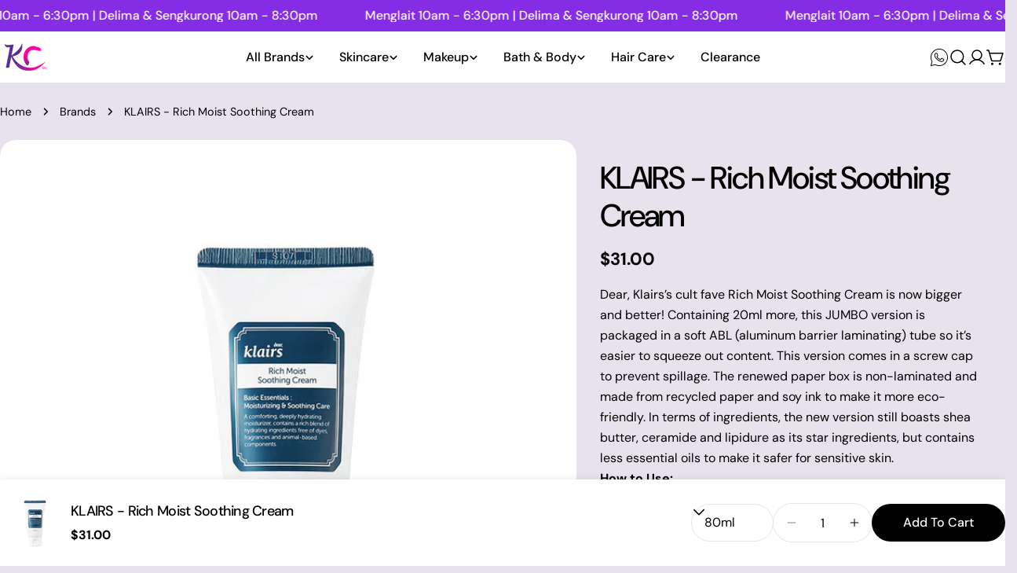

--- FILE ---
content_type: text/html; charset=utf-8
request_url: https://koreacosmeticsbn.com/products/klairs-rich-moist-soothing-cream
body_size: 58223
content:
<!doctype html>
<html
  class="no-js"
  lang="en"
  
>
  <head>
    <meta charset="utf-8">
    <meta http-equiv="X-UA-Compatible" content="IE=edge">
    <meta name="viewport" content="width=device-width,initial-scale=1">
    <meta name="theme-color" content="">
    <link rel="canonical" href="https://koreacosmeticsbn.com/products/klairs-rich-moist-soothing-cream">
    <link rel="preconnect" href="https://cdn.shopify.com" crossorigin><link rel="icon" type="image/png" href="//koreacosmeticsbn.com/cdn/shop/files/kcbntransparent_6a2caf62-147e-4e0f-9867-1240beef7765.png?crop=center&height=32&v=1743695893&width=32"><link rel="preconnect" href="https://fonts.shopifycdn.com" crossorigin><title>KLAIRS - Rich Moist Soothing Cream &ndash; Korea Cosmetics BN</title>

    
      <meta name="description" content="Dear, Klairs’s cult fave Rich Moist Soothing Cream is now bigger and better! Containing 20ml more, this JUMBO version is packaged in a soft ABL (aluminum barrier laminating) tube so it’s easier to squeeze out content. This version comes in a screw cap to prevent spillage. The renewed paper box is non-laminated and made">
    


<meta property="og:site_name" content="Korea Cosmetics BN">
<meta property="og:url" content="https://koreacosmeticsbn.com/products/klairs-rich-moist-soothing-cream">
<meta property="og:title" content="KLAIRS - Rich Moist Soothing Cream">
<meta property="og:type" content="product">
<meta property="og:description" content="Dear, Klairs’s cult fave Rich Moist Soothing Cream is now bigger and better! Containing 20ml more, this JUMBO version is packaged in a soft ABL (aluminum barrier laminating) tube so it’s easier to squeeze out content. This version comes in a screw cap to prevent spillage. The renewed paper box is non-laminated and made"><meta property="og:image" content="http://koreacosmeticsbn.com/cdn/shop/products/fa8a02_34f6c938a43343aca96de6d0e2704ff3_mv2.jpg?v=1655536053">
  <meta property="og:image:secure_url" content="https://koreacosmeticsbn.com/cdn/shop/products/fa8a02_34f6c938a43343aca96de6d0e2704ff3_mv2.jpg?v=1655536053">
  <meta property="og:image:width" content="800">
  <meta property="og:image:height" content="800"><meta property="og:price:amount" content="8.00">
  <meta property="og:price:currency" content="BND"><meta name="twitter:card" content="summary_large_image">
<meta name="twitter:title" content="KLAIRS - Rich Moist Soothing Cream">
<meta name="twitter:description" content="Dear, Klairs’s cult fave Rich Moist Soothing Cream is now bigger and better! Containing 20ml more, this JUMBO version is packaged in a soft ABL (aluminum barrier laminating) tube so it’s easier to squeeze out content. This version comes in a screw cap to prevent spillage. The renewed paper box is non-laminated and made">

<style data-shopify>
  @font-face {
  font-family: "DM Sans";
  font-weight: 400;
  font-style: normal;
  font-display: swap;
  src: url("//koreacosmeticsbn.com/cdn/fonts/dm_sans/dmsans_n4.ec80bd4dd7e1a334c969c265873491ae56018d72.woff2") format("woff2"),
       url("//koreacosmeticsbn.com/cdn/fonts/dm_sans/dmsans_n4.87bdd914d8a61247b911147ae68e754d695c58a6.woff") format("woff");
}

  @font-face {
  font-family: "DM Sans";
  font-weight: 400;
  font-style: italic;
  font-display: swap;
  src: url("//koreacosmeticsbn.com/cdn/fonts/dm_sans/dmsans_i4.b8fe05e69ee95d5a53155c346957d8cbf5081c1a.woff2") format("woff2"),
       url("//koreacosmeticsbn.com/cdn/fonts/dm_sans/dmsans_i4.403fe28ee2ea63e142575c0aa47684d65f8c23a0.woff") format("woff");
}

  @font-face {
  font-family: "DM Sans";
  font-weight: 500;
  font-style: normal;
  font-display: swap;
  src: url("//koreacosmeticsbn.com/cdn/fonts/dm_sans/dmsans_n5.8a0f1984c77eb7186ceb87c4da2173ff65eb012e.woff2") format("woff2"),
       url("//koreacosmeticsbn.com/cdn/fonts/dm_sans/dmsans_n5.9ad2e755a89e15b3d6c53259daad5fc9609888e6.woff") format("woff");
}

  @font-face {
  font-family: "DM Sans";
  font-weight: 500;
  font-style: italic;
  font-display: swap;
  src: url("//koreacosmeticsbn.com/cdn/fonts/dm_sans/dmsans_i5.8654104650c013677e3def7db9b31bfbaa34e59a.woff2") format("woff2"),
       url("//koreacosmeticsbn.com/cdn/fonts/dm_sans/dmsans_i5.a0dc844d8a75a4232f255fc600ad5a295572bed9.woff") format("woff");
}

  @font-face {
  font-family: "DM Sans";
  font-weight: 700;
  font-style: normal;
  font-display: swap;
  src: url("//koreacosmeticsbn.com/cdn/fonts/dm_sans/dmsans_n7.97e21d81502002291ea1de8aefb79170c6946ce5.woff2") format("woff2"),
       url("//koreacosmeticsbn.com/cdn/fonts/dm_sans/dmsans_n7.af5c214f5116410ca1d53a2090665620e78e2e1b.woff") format("woff");
}

  @font-face {
  font-family: "DM Sans";
  font-weight: 700;
  font-style: italic;
  font-display: swap;
  src: url("//koreacosmeticsbn.com/cdn/fonts/dm_sans/dmsans_i7.52b57f7d7342eb7255084623d98ab83fd96e7f9b.woff2") format("woff2"),
       url("//koreacosmeticsbn.com/cdn/fonts/dm_sans/dmsans_i7.d5e14ef18a1d4a8ce78a4187580b4eb1759c2eda.woff") format("woff");
}

  @font-face {
  font-family: "DM Sans";
  font-weight: 500;
  font-style: normal;
  font-display: swap;
  src: url("//koreacosmeticsbn.com/cdn/fonts/dm_sans/dmsans_n5.8a0f1984c77eb7186ceb87c4da2173ff65eb012e.woff2") format("woff2"),
       url("//koreacosmeticsbn.com/cdn/fonts/dm_sans/dmsans_n5.9ad2e755a89e15b3d6c53259daad5fc9609888e6.woff") format("woff");
}

  @font-face {
  font-family: "DM Sans";
  font-weight: 500;
  font-style: normal;
  font-display: swap;
  src: url("//koreacosmeticsbn.com/cdn/fonts/dm_sans/dmsans_n5.8a0f1984c77eb7186ceb87c4da2173ff65eb012e.woff2") format("woff2"),
       url("//koreacosmeticsbn.com/cdn/fonts/dm_sans/dmsans_n5.9ad2e755a89e15b3d6c53259daad5fc9609888e6.woff") format("woff");
}

  @font-face {
  font-family: "DM Sans";
  font-weight: 500;
  font-style: italic;
  font-display: swap;
  src: url("//koreacosmeticsbn.com/cdn/fonts/dm_sans/dmsans_i5.8654104650c013677e3def7db9b31bfbaa34e59a.woff2") format("woff2"),
       url("//koreacosmeticsbn.com/cdn/fonts/dm_sans/dmsans_i5.a0dc844d8a75a4232f255fc600ad5a295572bed9.woff") format("woff");
}

  @font-face {
  font-family: "DM Sans";
  font-weight: 500;
  font-style: normal;
  font-display: swap;
  src: url("//koreacosmeticsbn.com/cdn/fonts/dm_sans/dmsans_n5.8a0f1984c77eb7186ceb87c4da2173ff65eb012e.woff2") format("woff2"),
       url("//koreacosmeticsbn.com/cdn/fonts/dm_sans/dmsans_n5.9ad2e755a89e15b3d6c53259daad5fc9609888e6.woff") format("woff");
}
@font-face {
  font-family: "DM Sans";
  font-weight: 500;
  font-style: normal;
  font-display: swap;
  src: url("//koreacosmeticsbn.com/cdn/fonts/dm_sans/dmsans_n5.8a0f1984c77eb7186ceb87c4da2173ff65eb012e.woff2") format("woff2"),
       url("//koreacosmeticsbn.com/cdn/fonts/dm_sans/dmsans_n5.9ad2e755a89e15b3d6c53259daad5fc9609888e6.woff") format("woff");
}
@font-face {
  font-family: "DM Sans";
  font-weight: 500;
  font-style: normal;
  font-display: swap;
  src: url("//koreacosmeticsbn.com/cdn/fonts/dm_sans/dmsans_n5.8a0f1984c77eb7186ceb87c4da2173ff65eb012e.woff2") format("woff2"),
       url("//koreacosmeticsbn.com/cdn/fonts/dm_sans/dmsans_n5.9ad2e755a89e15b3d6c53259daad5fc9609888e6.woff") format("woff");
}
@font-face {
  font-family: "DM Sans";
  font-weight: 500;
  font-style: normal;
  font-display: swap;
  src: url("//koreacosmeticsbn.com/cdn/fonts/dm_sans/dmsans_n5.8a0f1984c77eb7186ceb87c4da2173ff65eb012e.woff2") format("woff2"),
       url("//koreacosmeticsbn.com/cdn/fonts/dm_sans/dmsans_n5.9ad2e755a89e15b3d6c53259daad5fc9609888e6.woff") format("woff");
}


  
    :root,
.color-scheme-1 {
      --color-background: 232,226,239;
      --color-secondary-background: 247,247,247;
      --color-primary: 214,58,47;
      --color-text-heading: 0,0,0;
      --color-foreground: 0,0,0;
      --color-border: 230,230,230;
      --color-button: 0,0,0;
      --color-button-text: 255,255,255;
      --color-secondary-button: 233,233,233;
      --color-secondary-button-border: 233,233,233;
      --color-secondary-button-text: 0,0,0;
      --color-button-hover-background: 0,0,0;
      --color-button-hover-text: 255,255,255;
      --color-button-before: #333333;
      --color-field: 245,245,245;
      --color-field-text: 0,0,0;
      --color-link: 0,0,0;
      --color-link-hover: 0,0,0;
      --color-product-price-sale: 214,58,47;
      --color-foreground-lighten-60: #5d5a60;
      --color-foreground-lighten-19: #bcb7c2;
    }
    @media (min-width: 768px) {
      body .desktop-color-scheme-1 {
        --color-background: 232,226,239;
      --color-secondary-background: 247,247,247;
      --color-primary: 214,58,47;
      --color-text-heading: 0,0,0;
      --color-foreground: 0,0,0;
      --color-border: 230,230,230;
      --color-button: 0,0,0;
      --color-button-text: 255,255,255;
      --color-secondary-button: 233,233,233;
      --color-secondary-button-border: 233,233,233;
      --color-secondary-button-text: 0,0,0;
      --color-button-hover-background: 0,0,0;
      --color-button-hover-text: 255,255,255;
      --color-button-before: #333333;
      --color-field: 245,245,245;
      --color-field-text: 0,0,0;
      --color-link: 0,0,0;
      --color-link-hover: 0,0,0;
      --color-product-price-sale: 214,58,47;
      --color-foreground-lighten-60: #5d5a60;
      --color-foreground-lighten-19: #bcb7c2;
        color: rgb(var(--color-foreground));
        background-color: rgb(var(--color-background));
      }
    }
    @media (max-width: 767px) {
      body .mobile-color-scheme-1 {
        --color-background: 232,226,239;
      --color-secondary-background: 247,247,247;
      --color-primary: 214,58,47;
      --color-text-heading: 0,0,0;
      --color-foreground: 0,0,0;
      --color-border: 230,230,230;
      --color-button: 0,0,0;
      --color-button-text: 255,255,255;
      --color-secondary-button: 233,233,233;
      --color-secondary-button-border: 233,233,233;
      --color-secondary-button-text: 0,0,0;
      --color-button-hover-background: 0,0,0;
      --color-button-hover-text: 255,255,255;
      --color-button-before: #333333;
      --color-field: 245,245,245;
      --color-field-text: 0,0,0;
      --color-link: 0,0,0;
      --color-link-hover: 0,0,0;
      --color-product-price-sale: 214,58,47;
      --color-foreground-lighten-60: #5d5a60;
      --color-foreground-lighten-19: #bcb7c2;
        color: rgb(var(--color-foreground));
        background-color: rgb(var(--color-background));
      }
    }
  
    
.color-scheme-2 {
      --color-background: 243,238,234;
      --color-secondary-background: 243,238,234;
      --color-primary: 214,58,47;
      --color-text-heading: 0,0,0;
      --color-foreground: 0,0,0;
      --color-border: 198,191,177;
      --color-button: 0,0,0;
      --color-button-text: 255,255,255;
      --color-secondary-button: 255,255,255;
      --color-secondary-button-border: 230,230,230;
      --color-secondary-button-text: 0,0,0;
      --color-button-hover-background: 0,0,0;
      --color-button-hover-text: 255,255,255;
      --color-button-before: #333333;
      --color-field: 255,255,255;
      --color-field-text: 0,0,0;
      --color-link: 0,0,0;
      --color-link-hover: 0,0,0;
      --color-product-price-sale: 214,58,47;
      --color-foreground-lighten-60: #615f5e;
      --color-foreground-lighten-19: #c5c1be;
    }
    @media (min-width: 768px) {
      body .desktop-color-scheme-2 {
        --color-background: 243,238,234;
      --color-secondary-background: 243,238,234;
      --color-primary: 214,58,47;
      --color-text-heading: 0,0,0;
      --color-foreground: 0,0,0;
      --color-border: 198,191,177;
      --color-button: 0,0,0;
      --color-button-text: 255,255,255;
      --color-secondary-button: 255,255,255;
      --color-secondary-button-border: 230,230,230;
      --color-secondary-button-text: 0,0,0;
      --color-button-hover-background: 0,0,0;
      --color-button-hover-text: 255,255,255;
      --color-button-before: #333333;
      --color-field: 255,255,255;
      --color-field-text: 0,0,0;
      --color-link: 0,0,0;
      --color-link-hover: 0,0,0;
      --color-product-price-sale: 214,58,47;
      --color-foreground-lighten-60: #615f5e;
      --color-foreground-lighten-19: #c5c1be;
        color: rgb(var(--color-foreground));
        background-color: rgb(var(--color-background));
      }
    }
    @media (max-width: 767px) {
      body .mobile-color-scheme-2 {
        --color-background: 243,238,234;
      --color-secondary-background: 243,238,234;
      --color-primary: 214,58,47;
      --color-text-heading: 0,0,0;
      --color-foreground: 0,0,0;
      --color-border: 198,191,177;
      --color-button: 0,0,0;
      --color-button-text: 255,255,255;
      --color-secondary-button: 255,255,255;
      --color-secondary-button-border: 230,230,230;
      --color-secondary-button-text: 0,0,0;
      --color-button-hover-background: 0,0,0;
      --color-button-hover-text: 255,255,255;
      --color-button-before: #333333;
      --color-field: 255,255,255;
      --color-field-text: 0,0,0;
      --color-link: 0,0,0;
      --color-link-hover: 0,0,0;
      --color-product-price-sale: 214,58,47;
      --color-foreground-lighten-60: #615f5e;
      --color-foreground-lighten-19: #c5c1be;
        color: rgb(var(--color-foreground));
        background-color: rgb(var(--color-background));
      }
    }
  
    
.color-scheme-3 {
      --color-background: 245,245,245;
      --color-secondary-background: 247,247,247;
      --color-primary: 214,58,47;
      --color-text-heading: 0,0,0;
      --color-foreground: 0,0,0;
      --color-border: 247,247,247;
      --color-button: 233,233,233;
      --color-button-text: 0,0,0;
      --color-secondary-button: 0,0,0;
      --color-secondary-button-border: 0,0,0;
      --color-secondary-button-text: 255,255,255;
      --color-button-hover-background: 0,0,0;
      --color-button-hover-text: 255,255,255;
      --color-button-before: #333333;
      --color-field: 255,255,255;
      --color-field-text: 0,0,0;
      --color-link: 0,0,0;
      --color-link-hover: 0,0,0;
      --color-product-price-sale: 214,58,47;
      --color-foreground-lighten-60: #626262;
      --color-foreground-lighten-19: #c6c6c6;
    }
    @media (min-width: 768px) {
      body .desktop-color-scheme-3 {
        --color-background: 245,245,245;
      --color-secondary-background: 247,247,247;
      --color-primary: 214,58,47;
      --color-text-heading: 0,0,0;
      --color-foreground: 0,0,0;
      --color-border: 247,247,247;
      --color-button: 233,233,233;
      --color-button-text: 0,0,0;
      --color-secondary-button: 0,0,0;
      --color-secondary-button-border: 0,0,0;
      --color-secondary-button-text: 255,255,255;
      --color-button-hover-background: 0,0,0;
      --color-button-hover-text: 255,255,255;
      --color-button-before: #333333;
      --color-field: 255,255,255;
      --color-field-text: 0,0,0;
      --color-link: 0,0,0;
      --color-link-hover: 0,0,0;
      --color-product-price-sale: 214,58,47;
      --color-foreground-lighten-60: #626262;
      --color-foreground-lighten-19: #c6c6c6;
        color: rgb(var(--color-foreground));
        background-color: rgb(var(--color-background));
      }
    }
    @media (max-width: 767px) {
      body .mobile-color-scheme-3 {
        --color-background: 245,245,245;
      --color-secondary-background: 247,247,247;
      --color-primary: 214,58,47;
      --color-text-heading: 0,0,0;
      --color-foreground: 0,0,0;
      --color-border: 247,247,247;
      --color-button: 233,233,233;
      --color-button-text: 0,0,0;
      --color-secondary-button: 0,0,0;
      --color-secondary-button-border: 0,0,0;
      --color-secondary-button-text: 255,255,255;
      --color-button-hover-background: 0,0,0;
      --color-button-hover-text: 255,255,255;
      --color-button-before: #333333;
      --color-field: 255,255,255;
      --color-field-text: 0,0,0;
      --color-link: 0,0,0;
      --color-link-hover: 0,0,0;
      --color-product-price-sale: 214,58,47;
      --color-foreground-lighten-60: #626262;
      --color-foreground-lighten-19: #c6c6c6;
        color: rgb(var(--color-foreground));
        background-color: rgb(var(--color-background));
      }
    }
  
    
.color-scheme-4 {
      --color-background: 232,220,208;
      --color-secondary-background: 247,247,247;
      --color-primary: 214,58,47;
      --color-text-heading: 0,0,0;
      --color-foreground: 0,0,0;
      --color-border: 230,230,230;
      --color-button: 0,0,0;
      --color-button-text: 255,255,255;
      --color-secondary-button: 233,233,233;
      --color-secondary-button-border: 233,233,233;
      --color-secondary-button-text: 0,0,0;
      --color-button-hover-background: 0,0,0;
      --color-button-hover-text: 255,255,255;
      --color-button-before: #333333;
      --color-field: 245,245,245;
      --color-field-text: 0,0,0;
      --color-link: 0,0,0;
      --color-link-hover: 0,0,0;
      --color-product-price-sale: 214,58,47;
      --color-foreground-lighten-60: #5d5853;
      --color-foreground-lighten-19: #bcb2a8;
    }
    @media (min-width: 768px) {
      body .desktop-color-scheme-4 {
        --color-background: 232,220,208;
      --color-secondary-background: 247,247,247;
      --color-primary: 214,58,47;
      --color-text-heading: 0,0,0;
      --color-foreground: 0,0,0;
      --color-border: 230,230,230;
      --color-button: 0,0,0;
      --color-button-text: 255,255,255;
      --color-secondary-button: 233,233,233;
      --color-secondary-button-border: 233,233,233;
      --color-secondary-button-text: 0,0,0;
      --color-button-hover-background: 0,0,0;
      --color-button-hover-text: 255,255,255;
      --color-button-before: #333333;
      --color-field: 245,245,245;
      --color-field-text: 0,0,0;
      --color-link: 0,0,0;
      --color-link-hover: 0,0,0;
      --color-product-price-sale: 214,58,47;
      --color-foreground-lighten-60: #5d5853;
      --color-foreground-lighten-19: #bcb2a8;
        color: rgb(var(--color-foreground));
        background-color: rgb(var(--color-background));
      }
    }
    @media (max-width: 767px) {
      body .mobile-color-scheme-4 {
        --color-background: 232,220,208;
      --color-secondary-background: 247,247,247;
      --color-primary: 214,58,47;
      --color-text-heading: 0,0,0;
      --color-foreground: 0,0,0;
      --color-border: 230,230,230;
      --color-button: 0,0,0;
      --color-button-text: 255,255,255;
      --color-secondary-button: 233,233,233;
      --color-secondary-button-border: 233,233,233;
      --color-secondary-button-text: 0,0,0;
      --color-button-hover-background: 0,0,0;
      --color-button-hover-text: 255,255,255;
      --color-button-before: #333333;
      --color-field: 245,245,245;
      --color-field-text: 0,0,0;
      --color-link: 0,0,0;
      --color-link-hover: 0,0,0;
      --color-product-price-sale: 214,58,47;
      --color-foreground-lighten-60: #5d5853;
      --color-foreground-lighten-19: #bcb2a8;
        color: rgb(var(--color-foreground));
        background-color: rgb(var(--color-background));
      }
    }
  
    
.color-scheme-inverse {
      --color-background: 132,45,228;
      --color-secondary-background: 0,0,0;
      --color-primary: 214,58,47;
      --color-text-heading: 255,255,255;
      --color-foreground: 255,255,255;
      --color-border: 255,255,255;
      --color-button: 255,255,255;
      --color-button-text: 0,0,0;
      --color-secondary-button: 255,255,255;
      --color-secondary-button-border: 230,230,230;
      --color-secondary-button-text: 0,0,0;
      --color-button-hover-background: 0,0,0;
      --color-button-hover-text: 255,255,255;
      --color-button-before: #333333;
      --color-field: 255,255,255;
      --color-field-text: 0,0,0;
      --color-link: 255,255,255;
      --color-link-hover: 255,255,255;
      --color-product-price-sale: 214,58,47;
      --color-foreground-lighten-60: #ceabf4;
      --color-foreground-lighten-19: #9b55e9;
    }
    @media (min-width: 768px) {
      body .desktop-color-scheme-inverse {
        --color-background: 132,45,228;
      --color-secondary-background: 0,0,0;
      --color-primary: 214,58,47;
      --color-text-heading: 255,255,255;
      --color-foreground: 255,255,255;
      --color-border: 255,255,255;
      --color-button: 255,255,255;
      --color-button-text: 0,0,0;
      --color-secondary-button: 255,255,255;
      --color-secondary-button-border: 230,230,230;
      --color-secondary-button-text: 0,0,0;
      --color-button-hover-background: 0,0,0;
      --color-button-hover-text: 255,255,255;
      --color-button-before: #333333;
      --color-field: 255,255,255;
      --color-field-text: 0,0,0;
      --color-link: 255,255,255;
      --color-link-hover: 255,255,255;
      --color-product-price-sale: 214,58,47;
      --color-foreground-lighten-60: #ceabf4;
      --color-foreground-lighten-19: #9b55e9;
        color: rgb(var(--color-foreground));
        background-color: rgb(var(--color-background));
      }
    }
    @media (max-width: 767px) {
      body .mobile-color-scheme-inverse {
        --color-background: 132,45,228;
      --color-secondary-background: 0,0,0;
      --color-primary: 214,58,47;
      --color-text-heading: 255,255,255;
      --color-foreground: 255,255,255;
      --color-border: 255,255,255;
      --color-button: 255,255,255;
      --color-button-text: 0,0,0;
      --color-secondary-button: 255,255,255;
      --color-secondary-button-border: 230,230,230;
      --color-secondary-button-text: 0,0,0;
      --color-button-hover-background: 0,0,0;
      --color-button-hover-text: 255,255,255;
      --color-button-before: #333333;
      --color-field: 255,255,255;
      --color-field-text: 0,0,0;
      --color-link: 255,255,255;
      --color-link-hover: 255,255,255;
      --color-product-price-sale: 214,58,47;
      --color-foreground-lighten-60: #ceabf4;
      --color-foreground-lighten-19: #9b55e9;
        color: rgb(var(--color-foreground));
        background-color: rgb(var(--color-background));
      }
    }
  
    
.color-scheme-6 {
      --color-background: 244,228,227;
      --color-secondary-background: 243,238,234;
      --color-primary: 214,58,47;
      --color-text-heading: 0,0,0;
      --color-foreground: 0,0,0;
      --color-border: 198,191,177;
      --color-button: 0,0,0;
      --color-button-text: 255,255,255;
      --color-secondary-button: 255,255,255;
      --color-secondary-button-border: 230,230,230;
      --color-secondary-button-text: 0,0,0;
      --color-button-hover-background: 0,0,0;
      --color-button-hover-text: 255,255,255;
      --color-button-before: #333333;
      --color-field: 255,255,255;
      --color-field-text: 0,0,0;
      --color-link: 0,0,0;
      --color-link-hover: 0,0,0;
      --color-product-price-sale: 214,58,47;
      --color-foreground-lighten-60: #625b5b;
      --color-foreground-lighten-19: #c6b9b8;
    }
    @media (min-width: 768px) {
      body .desktop-color-scheme-6 {
        --color-background: 244,228,227;
      --color-secondary-background: 243,238,234;
      --color-primary: 214,58,47;
      --color-text-heading: 0,0,0;
      --color-foreground: 0,0,0;
      --color-border: 198,191,177;
      --color-button: 0,0,0;
      --color-button-text: 255,255,255;
      --color-secondary-button: 255,255,255;
      --color-secondary-button-border: 230,230,230;
      --color-secondary-button-text: 0,0,0;
      --color-button-hover-background: 0,0,0;
      --color-button-hover-text: 255,255,255;
      --color-button-before: #333333;
      --color-field: 255,255,255;
      --color-field-text: 0,0,0;
      --color-link: 0,0,0;
      --color-link-hover: 0,0,0;
      --color-product-price-sale: 214,58,47;
      --color-foreground-lighten-60: #625b5b;
      --color-foreground-lighten-19: #c6b9b8;
        color: rgb(var(--color-foreground));
        background-color: rgb(var(--color-background));
      }
    }
    @media (max-width: 767px) {
      body .mobile-color-scheme-6 {
        --color-background: 244,228,227;
      --color-secondary-background: 243,238,234;
      --color-primary: 214,58,47;
      --color-text-heading: 0,0,0;
      --color-foreground: 0,0,0;
      --color-border: 198,191,177;
      --color-button: 0,0,0;
      --color-button-text: 255,255,255;
      --color-secondary-button: 255,255,255;
      --color-secondary-button-border: 230,230,230;
      --color-secondary-button-text: 0,0,0;
      --color-button-hover-background: 0,0,0;
      --color-button-hover-text: 255,255,255;
      --color-button-before: #333333;
      --color-field: 255,255,255;
      --color-field-text: 0,0,0;
      --color-link: 0,0,0;
      --color-link-hover: 0,0,0;
      --color-product-price-sale: 214,58,47;
      --color-foreground-lighten-60: #625b5b;
      --color-foreground-lighten-19: #c6b9b8;
        color: rgb(var(--color-foreground));
        background-color: rgb(var(--color-background));
      }
    }
  
    
.color-scheme-7 {
      --color-background: 255,255,255;
      --color-secondary-background: 233,233,233;
      --color-primary: 214,58,47;
      --color-text-heading: 0,0,0;
      --color-foreground: 0,0,0;
      --color-border: 230,230,230;
      --color-button: 0,0,0;
      --color-button-text: 255,255,255;
      --color-secondary-button: 233,233,233;
      --color-secondary-button-border: 233,233,233;
      --color-secondary-button-text: 0,0,0;
      --color-button-hover-background: 0,0,0;
      --color-button-hover-text: 255,255,255;
      --color-button-before: #333333;
      --color-field: 245,245,245;
      --color-field-text: 0,0,0;
      --color-link: 0,0,0;
      --color-link-hover: 0,0,0;
      --color-product-price-sale: 214,58,47;
      --color-foreground-lighten-60: #666666;
      --color-foreground-lighten-19: #cfcfcf;
    }
    @media (min-width: 768px) {
      body .desktop-color-scheme-7 {
        --color-background: 255,255,255;
      --color-secondary-background: 233,233,233;
      --color-primary: 214,58,47;
      --color-text-heading: 0,0,0;
      --color-foreground: 0,0,0;
      --color-border: 230,230,230;
      --color-button: 0,0,0;
      --color-button-text: 255,255,255;
      --color-secondary-button: 233,233,233;
      --color-secondary-button-border: 233,233,233;
      --color-secondary-button-text: 0,0,0;
      --color-button-hover-background: 0,0,0;
      --color-button-hover-text: 255,255,255;
      --color-button-before: #333333;
      --color-field: 245,245,245;
      --color-field-text: 0,0,0;
      --color-link: 0,0,0;
      --color-link-hover: 0,0,0;
      --color-product-price-sale: 214,58,47;
      --color-foreground-lighten-60: #666666;
      --color-foreground-lighten-19: #cfcfcf;
        color: rgb(var(--color-foreground));
        background-color: rgb(var(--color-background));
      }
    }
    @media (max-width: 767px) {
      body .mobile-color-scheme-7 {
        --color-background: 255,255,255;
      --color-secondary-background: 233,233,233;
      --color-primary: 214,58,47;
      --color-text-heading: 0,0,0;
      --color-foreground: 0,0,0;
      --color-border: 230,230,230;
      --color-button: 0,0,0;
      --color-button-text: 255,255,255;
      --color-secondary-button: 233,233,233;
      --color-secondary-button-border: 233,233,233;
      --color-secondary-button-text: 0,0,0;
      --color-button-hover-background: 0,0,0;
      --color-button-hover-text: 255,255,255;
      --color-button-before: #333333;
      --color-field: 245,245,245;
      --color-field-text: 0,0,0;
      --color-link: 0,0,0;
      --color-link-hover: 0,0,0;
      --color-product-price-sale: 214,58,47;
      --color-foreground-lighten-60: #666666;
      --color-foreground-lighten-19: #cfcfcf;
        color: rgb(var(--color-foreground));
        background-color: rgb(var(--color-background));
      }
    }
  
    
.color-scheme-8 {
      --color-background: 237,231,229;
      --color-secondary-background: 247,247,247;
      --color-primary: 214,58,47;
      --color-text-heading: 0,0,0;
      --color-foreground: 0,0,0;
      --color-border: 230,230,230;
      --color-button: 0,0,0;
      --color-button-text: 255,255,255;
      --color-secondary-button: 233,233,233;
      --color-secondary-button-border: 233,233,233;
      --color-secondary-button-text: 0,0,0;
      --color-button-hover-background: 0,0,0;
      --color-button-hover-text: 255,255,255;
      --color-button-before: #333333;
      --color-field: 245,245,245;
      --color-field-text: 0,0,0;
      --color-link: 0,0,0;
      --color-link-hover: 0,0,0;
      --color-product-price-sale: 214,58,47;
      --color-foreground-lighten-60: #5f5c5c;
      --color-foreground-lighten-19: #c0bbb9;
    }
    @media (min-width: 768px) {
      body .desktop-color-scheme-8 {
        --color-background: 237,231,229;
      --color-secondary-background: 247,247,247;
      --color-primary: 214,58,47;
      --color-text-heading: 0,0,0;
      --color-foreground: 0,0,0;
      --color-border: 230,230,230;
      --color-button: 0,0,0;
      --color-button-text: 255,255,255;
      --color-secondary-button: 233,233,233;
      --color-secondary-button-border: 233,233,233;
      --color-secondary-button-text: 0,0,0;
      --color-button-hover-background: 0,0,0;
      --color-button-hover-text: 255,255,255;
      --color-button-before: #333333;
      --color-field: 245,245,245;
      --color-field-text: 0,0,0;
      --color-link: 0,0,0;
      --color-link-hover: 0,0,0;
      --color-product-price-sale: 214,58,47;
      --color-foreground-lighten-60: #5f5c5c;
      --color-foreground-lighten-19: #c0bbb9;
        color: rgb(var(--color-foreground));
        background-color: rgb(var(--color-background));
      }
    }
    @media (max-width: 767px) {
      body .mobile-color-scheme-8 {
        --color-background: 237,231,229;
      --color-secondary-background: 247,247,247;
      --color-primary: 214,58,47;
      --color-text-heading: 0,0,0;
      --color-foreground: 0,0,0;
      --color-border: 230,230,230;
      --color-button: 0,0,0;
      --color-button-text: 255,255,255;
      --color-secondary-button: 233,233,233;
      --color-secondary-button-border: 233,233,233;
      --color-secondary-button-text: 0,0,0;
      --color-button-hover-background: 0,0,0;
      --color-button-hover-text: 255,255,255;
      --color-button-before: #333333;
      --color-field: 245,245,245;
      --color-field-text: 0,0,0;
      --color-link: 0,0,0;
      --color-link-hover: 0,0,0;
      --color-product-price-sale: 214,58,47;
      --color-foreground-lighten-60: #5f5c5c;
      --color-foreground-lighten-19: #c0bbb9;
        color: rgb(var(--color-foreground));
        background-color: rgb(var(--color-background));
      }
    }
  
    
.color-scheme-9 {
      --color-background: 255,255,255;
      --color-secondary-background: 245,245,245;
      --color-primary: 214,58,47;
      --color-text-heading: 0,0,0;
      --color-foreground: 0,0,0;
      --color-border: 230,230,230;
      --color-button: 0,0,0;
      --color-button-text: 255,255,255;
      --color-secondary-button: 255,255,255;
      --color-secondary-button-border: 204,204,204;
      --color-secondary-button-text: 0,0,0;
      --color-button-hover-background: 0,0,0;
      --color-button-hover-text: 255,255,255;
      --color-button-before: #333333;
      --color-field: 245,245,245;
      --color-field-text: 0,0,0;
      --color-link: 0,0,0;
      --color-link-hover: 0,0,0;
      --color-product-price-sale: 214,58,47;
      --color-foreground-lighten-60: #666666;
      --color-foreground-lighten-19: #cfcfcf;
    }
    @media (min-width: 768px) {
      body .desktop-color-scheme-9 {
        --color-background: 255,255,255;
      --color-secondary-background: 245,245,245;
      --color-primary: 214,58,47;
      --color-text-heading: 0,0,0;
      --color-foreground: 0,0,0;
      --color-border: 230,230,230;
      --color-button: 0,0,0;
      --color-button-text: 255,255,255;
      --color-secondary-button: 255,255,255;
      --color-secondary-button-border: 204,204,204;
      --color-secondary-button-text: 0,0,0;
      --color-button-hover-background: 0,0,0;
      --color-button-hover-text: 255,255,255;
      --color-button-before: #333333;
      --color-field: 245,245,245;
      --color-field-text: 0,0,0;
      --color-link: 0,0,0;
      --color-link-hover: 0,0,0;
      --color-product-price-sale: 214,58,47;
      --color-foreground-lighten-60: #666666;
      --color-foreground-lighten-19: #cfcfcf;
        color: rgb(var(--color-foreground));
        background-color: rgb(var(--color-background));
      }
    }
    @media (max-width: 767px) {
      body .mobile-color-scheme-9 {
        --color-background: 255,255,255;
      --color-secondary-background: 245,245,245;
      --color-primary: 214,58,47;
      --color-text-heading: 0,0,0;
      --color-foreground: 0,0,0;
      --color-border: 230,230,230;
      --color-button: 0,0,0;
      --color-button-text: 255,255,255;
      --color-secondary-button: 255,255,255;
      --color-secondary-button-border: 204,204,204;
      --color-secondary-button-text: 0,0,0;
      --color-button-hover-background: 0,0,0;
      --color-button-hover-text: 255,255,255;
      --color-button-before: #333333;
      --color-field: 245,245,245;
      --color-field-text: 0,0,0;
      --color-link: 0,0,0;
      --color-link-hover: 0,0,0;
      --color-product-price-sale: 214,58,47;
      --color-foreground-lighten-60: #666666;
      --color-foreground-lighten-19: #cfcfcf;
        color: rgb(var(--color-foreground));
        background-color: rgb(var(--color-background));
      }
    }
  
    
.color-scheme-10 {
      --color-background: 255,255,255;
      --color-secondary-background: 247,247,247;
      --color-primary: 214,58,47;
      --color-text-heading: 0,0,0;
      --color-foreground: 0,0,0;
      --color-border: 230,230,230;
      --color-button: 0,0,0;
      --color-button-text: 255,255,255;
      --color-secondary-button: 233,233,233;
      --color-secondary-button-border: 233,233,233;
      --color-secondary-button-text: 0,0,0;
      --color-button-hover-background: 0,0,0;
      --color-button-hover-text: 255,255,255;
      --color-button-before: #333333;
      --color-field: 245,245,245;
      --color-field-text: 0,0,0;
      --color-link: 0,0,0;
      --color-link-hover: 0,0,0;
      --color-product-price-sale: 214,58,47;
      --color-foreground-lighten-60: #666666;
      --color-foreground-lighten-19: #cfcfcf;
    }
    @media (min-width: 768px) {
      body .desktop-color-scheme-10 {
        --color-background: 255,255,255;
      --color-secondary-background: 247,247,247;
      --color-primary: 214,58,47;
      --color-text-heading: 0,0,0;
      --color-foreground: 0,0,0;
      --color-border: 230,230,230;
      --color-button: 0,0,0;
      --color-button-text: 255,255,255;
      --color-secondary-button: 233,233,233;
      --color-secondary-button-border: 233,233,233;
      --color-secondary-button-text: 0,0,0;
      --color-button-hover-background: 0,0,0;
      --color-button-hover-text: 255,255,255;
      --color-button-before: #333333;
      --color-field: 245,245,245;
      --color-field-text: 0,0,0;
      --color-link: 0,0,0;
      --color-link-hover: 0,0,0;
      --color-product-price-sale: 214,58,47;
      --color-foreground-lighten-60: #666666;
      --color-foreground-lighten-19: #cfcfcf;
        color: rgb(var(--color-foreground));
        background-color: rgb(var(--color-background));
      }
    }
    @media (max-width: 767px) {
      body .mobile-color-scheme-10 {
        --color-background: 255,255,255;
      --color-secondary-background: 247,247,247;
      --color-primary: 214,58,47;
      --color-text-heading: 0,0,0;
      --color-foreground: 0,0,0;
      --color-border: 230,230,230;
      --color-button: 0,0,0;
      --color-button-text: 255,255,255;
      --color-secondary-button: 233,233,233;
      --color-secondary-button-border: 233,233,233;
      --color-secondary-button-text: 0,0,0;
      --color-button-hover-background: 0,0,0;
      --color-button-hover-text: 255,255,255;
      --color-button-before: #333333;
      --color-field: 245,245,245;
      --color-field-text: 0,0,0;
      --color-link: 0,0,0;
      --color-link-hover: 0,0,0;
      --color-product-price-sale: 214,58,47;
      --color-foreground-lighten-60: #666666;
      --color-foreground-lighten-19: #cfcfcf;
        color: rgb(var(--color-foreground));
        background-color: rgb(var(--color-background));
      }
    }
  
    
.color-scheme-11 {
      --color-background: 243,238,234;
      --color-secondary-background: 247,247,247;
      --color-primary: 214,58,47;
      --color-text-heading: 0,0,0;
      --color-foreground: 0,0,0;
      --color-border: 255,255,255;
      --color-button: 0,0,0;
      --color-button-text: 255,255,255;
      --color-secondary-button: 233,233,233;
      --color-secondary-button-border: 233,233,233;
      --color-secondary-button-text: 0,0,0;
      --color-button-hover-background: 0,0,0;
      --color-button-hover-text: 255,255,255;
      --color-button-before: #333333;
      --color-field: 255,255,255;
      --color-field-text: 0,0,0;
      --color-link: 0,0,0;
      --color-link-hover: 0,0,0;
      --color-product-price-sale: 214,58,47;
      --color-foreground-lighten-60: #615f5e;
      --color-foreground-lighten-19: #c5c1be;
    }
    @media (min-width: 768px) {
      body .desktop-color-scheme-11 {
        --color-background: 243,238,234;
      --color-secondary-background: 247,247,247;
      --color-primary: 214,58,47;
      --color-text-heading: 0,0,0;
      --color-foreground: 0,0,0;
      --color-border: 255,255,255;
      --color-button: 0,0,0;
      --color-button-text: 255,255,255;
      --color-secondary-button: 233,233,233;
      --color-secondary-button-border: 233,233,233;
      --color-secondary-button-text: 0,0,0;
      --color-button-hover-background: 0,0,0;
      --color-button-hover-text: 255,255,255;
      --color-button-before: #333333;
      --color-field: 255,255,255;
      --color-field-text: 0,0,0;
      --color-link: 0,0,0;
      --color-link-hover: 0,0,0;
      --color-product-price-sale: 214,58,47;
      --color-foreground-lighten-60: #615f5e;
      --color-foreground-lighten-19: #c5c1be;
        color: rgb(var(--color-foreground));
        background-color: rgb(var(--color-background));
      }
    }
    @media (max-width: 767px) {
      body .mobile-color-scheme-11 {
        --color-background: 243,238,234;
      --color-secondary-background: 247,247,247;
      --color-primary: 214,58,47;
      --color-text-heading: 0,0,0;
      --color-foreground: 0,0,0;
      --color-border: 255,255,255;
      --color-button: 0,0,0;
      --color-button-text: 255,255,255;
      --color-secondary-button: 233,233,233;
      --color-secondary-button-border: 233,233,233;
      --color-secondary-button-text: 0,0,0;
      --color-button-hover-background: 0,0,0;
      --color-button-hover-text: 255,255,255;
      --color-button-before: #333333;
      --color-field: 255,255,255;
      --color-field-text: 0,0,0;
      --color-link: 0,0,0;
      --color-link-hover: 0,0,0;
      --color-product-price-sale: 214,58,47;
      --color-foreground-lighten-60: #615f5e;
      --color-foreground-lighten-19: #c5c1be;
        color: rgb(var(--color-foreground));
        background-color: rgb(var(--color-background));
      }
    }
  
    
.color-scheme-f0e3567e-1237-4895-bbec-6c3034b94208 {
      --color-background: 185,149,225;
      --color-secondary-background: 247,247,247;
      --color-primary: 214,58,47;
      --color-text-heading: 0,0,0;
      --color-foreground: 0,0,0;
      --color-border: 230,230,230;
      --color-button: 0,0,0;
      --color-button-text: 255,255,255;
      --color-secondary-button: 233,233,233;
      --color-secondary-button-border: 233,233,233;
      --color-secondary-button-text: 0,0,0;
      --color-button-hover-background: 0,0,0;
      --color-button-hover-text: 255,255,255;
      --color-button-before: #333333;
      --color-field: 245,245,245;
      --color-field-text: 0,0,0;
      --color-link: 0,0,0;
      --color-link-hover: 0,0,0;
      --color-product-price-sale: 214,58,47;
      --color-foreground-lighten-60: #4a3c5a;
      --color-foreground-lighten-19: #9679b6;
    }
    @media (min-width: 768px) {
      body .desktop-color-scheme-f0e3567e-1237-4895-bbec-6c3034b94208 {
        --color-background: 185,149,225;
      --color-secondary-background: 247,247,247;
      --color-primary: 214,58,47;
      --color-text-heading: 0,0,0;
      --color-foreground: 0,0,0;
      --color-border: 230,230,230;
      --color-button: 0,0,0;
      --color-button-text: 255,255,255;
      --color-secondary-button: 233,233,233;
      --color-secondary-button-border: 233,233,233;
      --color-secondary-button-text: 0,0,0;
      --color-button-hover-background: 0,0,0;
      --color-button-hover-text: 255,255,255;
      --color-button-before: #333333;
      --color-field: 245,245,245;
      --color-field-text: 0,0,0;
      --color-link: 0,0,0;
      --color-link-hover: 0,0,0;
      --color-product-price-sale: 214,58,47;
      --color-foreground-lighten-60: #4a3c5a;
      --color-foreground-lighten-19: #9679b6;
        color: rgb(var(--color-foreground));
        background-color: rgb(var(--color-background));
      }
    }
    @media (max-width: 767px) {
      body .mobile-color-scheme-f0e3567e-1237-4895-bbec-6c3034b94208 {
        --color-background: 185,149,225;
      --color-secondary-background: 247,247,247;
      --color-primary: 214,58,47;
      --color-text-heading: 0,0,0;
      --color-foreground: 0,0,0;
      --color-border: 230,230,230;
      --color-button: 0,0,0;
      --color-button-text: 255,255,255;
      --color-secondary-button: 233,233,233;
      --color-secondary-button-border: 233,233,233;
      --color-secondary-button-text: 0,0,0;
      --color-button-hover-background: 0,0,0;
      --color-button-hover-text: 255,255,255;
      --color-button-before: #333333;
      --color-field: 245,245,245;
      --color-field-text: 0,0,0;
      --color-link: 0,0,0;
      --color-link-hover: 0,0,0;
      --color-product-price-sale: 214,58,47;
      --color-foreground-lighten-60: #4a3c5a;
      --color-foreground-lighten-19: #9679b6;
        color: rgb(var(--color-foreground));
        background-color: rgb(var(--color-background));
      }
    }
  

  body, .color-scheme-1, .color-scheme-2, .color-scheme-3, .color-scheme-4, .color-scheme-inverse, .color-scheme-6, .color-scheme-7, .color-scheme-8, .color-scheme-9, .color-scheme-10, .color-scheme-11, .color-scheme-f0e3567e-1237-4895-bbec-6c3034b94208 {
    color: rgb(var(--color-foreground));
    background-color: rgb(var(--color-background));
  }

  :root {
    /* Animation variable */
    --animation-nav: .5s cubic-bezier(.6, 0, .4, 1);
    --animation-default: .5s cubic-bezier(.3, 1, .3, 1);
    --animation-fast: .3s cubic-bezier(.7, 0, .3, 1);
    --transform-origin-start: left;
    --transform-origin-end: right;
    --duration-default: 200ms;
    --duration-image: 1000ms;

    --font-body-family: "DM Sans", sans-serif;
    --font-body-style: normal;
    --font-body-weight: 400;
    --font-body-weight-bolder: 500;
    --font-body-weight-bold: 700;
    --font-body-size: 1.6rem;
    --font-body-line-height: 1.625;

    --font-heading-family: "DM Sans", sans-serif;
    --font-heading-style: normal;
    --font-heading-weight: 500;
    --font-heading-letter-spacing: -0.04em;
    --font-heading-transform: none;
    --font-heading-scale: 1.0;
    --font-heading-mobile-scale: 0.8;

    --font-hd1-transform:none;

    --font-subheading-family: "DM Sans", sans-serif;
    --font-subheading-weight: 500;
    --font-subheading-scale: 1.12;
    --font-subheading-transform: capitalize;
    --font-subheading-letter-spacing: 0.0em;

    --font-navigation-family: "DM Sans", sans-serif;
    --font-navigation-weight: 500;
    --navigation-transform: none;

    --font-button-family: "DM Sans", sans-serif;
    --font-button-weight: 500;
    --buttons-letter-spacing: 0.0em;
    --buttons-transform: capitalize;
    --buttons-height: 4.8rem;
    --buttons-border-width: 1px;
    --inputs-border-width: 1px;

    --font-pcard-title-family: "DM Sans", sans-serif;
    --font-pcard-title-style: normal;
    --font-pcard-title-weight: 500;
    --font-pcard-title-scale: 1.12;
    --font-pcard-title-transform: none;

    --font-hd1-size: 6.0rem;
    --font-hd2-size: 4.8rem;
    --font-hd3-size: 3.6rem;
    --font-h1-size: calc(var(--font-heading-scale) * 4rem);
    --font-h2-size: calc(var(--font-heading-scale) * 3.2rem);
    --font-h3-size: calc(var(--font-heading-scale) * 2.8rem);
    --font-h4-size: calc(var(--font-heading-scale) * 2.2rem);
    --font-h5-size: calc(var(--font-heading-scale) * 1.8rem);
    --font-h6-size: calc(var(--font-heading-scale) * 1.6rem);
    --font-subheading-size: calc(var(--font-subheading-scale) * var(--font-body-size));
    --font-pcard-title-size: calc(var(--font-pcard-title-scale) * var(--font-body-size));

    --color-badge-sale: #D63A2F;
    --color-badge-sale-text: #FFFFFF;
    --color-badge-soldout: #A5A4AB;
    --color-badge-soldout-text: #FFFFFF;
    --color-badge-hot: #6C69DE;
    --color-badge-hot-text: #FFFFFF;
    --color-badge-new: #559B60;
    --color-badge-new-text: #FFFFFF;
    --color-cart-bubble: #D63A2F;
    --color-keyboard-focus: 11 97 205;

    --buttons-radius: 2.4rem;
    --inputs-radius: 2.4rem;
    --textareas-radius: 1.6rem;
    --blocks-radius: 2.0rem;
    --blocks-radius-mobile: 1.6rem;
    --small-blocks-radius: 0.6rem;
    --medium-blocks-radius: 1.0rem;
    --pcard-radius: 2.0rem;
    --pcard-inner-radius: 1.0rem;
    --badges-radius: 0.5rem;

    --page-width: 1410px;
    --page-width-margin: 0rem;
    --header-padding-bottom: 4rem;
    --header-padding-bottom-mobile: 3.2rem;
    --header-padding-bottom-large: 6rem;
    --header-padding-bottom-large-lg: 4rem;
  }

  *,
  *::before,
  *::after {
    box-sizing: inherit;
  }

  html {
    box-sizing: border-box;
    font-size: 62.5%;
    height: 100%;
  }

  body {
    min-height: 100%;
    margin: 0;
    font-family: var(--font-body-family);
    font-style: var(--font-body-style);
    font-weight: var(--font-body-weight);
    font-size: var(--font-body-size);
    line-height: var(--font-body-line-height);
    -webkit-font-smoothing: antialiased;
    -moz-osx-font-smoothing: grayscale;
    touch-action: manipulation;
    -webkit-text-size-adjust: 100%;
    font-feature-settings: normal;
  }
  @media (min-width: 1485px) {
    .swiper-controls--outside {
      --swiper-navigation-offset-x: calc((var(--swiper-navigation-size) + 2.7rem) * -1);
    }
  }
</style>

  <link rel="preload" as="font" href="//koreacosmeticsbn.com/cdn/fonts/dm_sans/dmsans_n4.ec80bd4dd7e1a334c969c265873491ae56018d72.woff2" type="font/woff2" crossorigin>
  

  <link rel="preload" as="font" href="//koreacosmeticsbn.com/cdn/fonts/dm_sans/dmsans_n5.8a0f1984c77eb7186ceb87c4da2173ff65eb012e.woff2" type="font/woff2" crossorigin>
  
<link href="//koreacosmeticsbn.com/cdn/shop/t/11/assets/vendor.css?v=94183888130352382221745117255" rel="stylesheet" type="text/css" media="all" /><link href="//koreacosmeticsbn.com/cdn/shop/t/11/assets/theme.css?v=7752690517459399591745117255" rel="stylesheet" type="text/css" media="all" /><script>window.performance && window.performance.mark && window.performance.mark('shopify.content_for_header.start');</script><meta id="shopify-digital-wallet" name="shopify-digital-wallet" content="/64772440300/digital_wallets/dialog">
<link rel="alternate" type="application/json+oembed" href="https://koreacosmeticsbn.com/products/klairs-rich-moist-soothing-cream.oembed">
<script async="async" src="/checkouts/internal/preloads.js?locale=en-BN"></script>
<script id="shopify-features" type="application/json">{"accessToken":"0174bcd0da1f28ea98fdfd07240a703f","betas":["rich-media-storefront-analytics"],"domain":"koreacosmeticsbn.com","predictiveSearch":true,"shopId":64772440300,"locale":"en"}</script>
<script>var Shopify = Shopify || {};
Shopify.shop = "kcbn4.myshopify.com";
Shopify.locale = "en";
Shopify.currency = {"active":"BND","rate":"1.0"};
Shopify.country = "BN";
Shopify.theme = {"name":"Sleek | FoxEcom","id":151478010092,"schema_name":"Sleek","schema_version":"1.8.0","theme_store_id":2821,"role":"main"};
Shopify.theme.handle = "null";
Shopify.theme.style = {"id":null,"handle":null};
Shopify.cdnHost = "koreacosmeticsbn.com/cdn";
Shopify.routes = Shopify.routes || {};
Shopify.routes.root = "/";</script>
<script type="module">!function(o){(o.Shopify=o.Shopify||{}).modules=!0}(window);</script>
<script>!function(o){function n(){var o=[];function n(){o.push(Array.prototype.slice.apply(arguments))}return n.q=o,n}var t=o.Shopify=o.Shopify||{};t.loadFeatures=n(),t.autoloadFeatures=n()}(window);</script>
<script id="shop-js-analytics" type="application/json">{"pageType":"product"}</script>
<script defer="defer" async type="module" src="//koreacosmeticsbn.com/cdn/shopifycloud/shop-js/modules/v2/client.init-shop-cart-sync_COMZFrEa.en.esm.js"></script>
<script defer="defer" async type="module" src="//koreacosmeticsbn.com/cdn/shopifycloud/shop-js/modules/v2/chunk.common_CdXrxk3f.esm.js"></script>
<script type="module">
  await import("//koreacosmeticsbn.com/cdn/shopifycloud/shop-js/modules/v2/client.init-shop-cart-sync_COMZFrEa.en.esm.js");
await import("//koreacosmeticsbn.com/cdn/shopifycloud/shop-js/modules/v2/chunk.common_CdXrxk3f.esm.js");

  window.Shopify.SignInWithShop?.initShopCartSync?.({"fedCMEnabled":true,"windoidEnabled":true});

</script>
<script>(function() {
  var isLoaded = false;
  function asyncLoad() {
    if (isLoaded) return;
    isLoaded = true;
    var urls = ["https:\/\/api.revy.io\/bundle.js?shop=kcbn4.myshopify.com","https:\/\/api.revy.io\/discounts.js?shop=kcbn4.myshopify.com"];
    for (var i = 0; i < urls.length; i++) {
      var s = document.createElement('script');
      s.type = 'text/javascript';
      s.async = true;
      s.src = urls[i];
      var x = document.getElementsByTagName('script')[0];
      x.parentNode.insertBefore(s, x);
    }
  };
  if(window.attachEvent) {
    window.attachEvent('onload', asyncLoad);
  } else {
    window.addEventListener('load', asyncLoad, false);
  }
})();</script>
<script id="__st">var __st={"a":64772440300,"offset":28800,"reqid":"b03e27e0-756e-42bc-96db-5347a01981f6-1763366508","pageurl":"koreacosmeticsbn.com\/products\/klairs-rich-moist-soothing-cream","u":"95579ef19251","p":"product","rtyp":"product","rid":7663335637228};</script>
<script>window.ShopifyPaypalV4VisibilityTracking = true;</script>
<script id="captcha-bootstrap">!function(){'use strict';const t='contact',e='account',n='new_comment',o=[[t,t],['blogs',n],['comments',n],[t,'customer']],c=[[e,'customer_login'],[e,'guest_login'],[e,'recover_customer_password'],[e,'create_customer']],r=t=>t.map((([t,e])=>`form[action*='/${t}']:not([data-nocaptcha='true']) input[name='form_type'][value='${e}']`)).join(','),a=t=>()=>t?[...document.querySelectorAll(t)].map((t=>t.form)):[];function s(){const t=[...o],e=r(t);return a(e)}const i='password',u='form_key',d=['recaptcha-v3-token','g-recaptcha-response','h-captcha-response',i],f=()=>{try{return window.sessionStorage}catch{return}},m='__shopify_v',_=t=>t.elements[u];function p(t,e,n=!1){try{const o=window.sessionStorage,c=JSON.parse(o.getItem(e)),{data:r}=function(t){const{data:e,action:n}=t;return t[m]||n?{data:e,action:n}:{data:t,action:n}}(c);for(const[e,n]of Object.entries(r))t.elements[e]&&(t.elements[e].value=n);n&&o.removeItem(e)}catch(o){console.error('form repopulation failed',{error:o})}}const l='form_type',E='cptcha';function T(t){t.dataset[E]=!0}const w=window,h=w.document,L='Shopify',v='ce_forms',y='captcha';let A=!1;((t,e)=>{const n=(g='f06e6c50-85a8-45c8-87d0-21a2b65856fe',I='https://cdn.shopify.com/shopifycloud/storefront-forms-hcaptcha/ce_storefront_forms_captcha_hcaptcha.v1.5.2.iife.js',D={infoText:'Protected by hCaptcha',privacyText:'Privacy',termsText:'Terms'},(t,e,n)=>{const o=w[L][v],c=o.bindForm;if(c)return c(t,g,e,D).then(n);var r;o.q.push([[t,g,e,D],n]),r=I,A||(h.body.append(Object.assign(h.createElement('script'),{id:'captcha-provider',async:!0,src:r})),A=!0)});var g,I,D;w[L]=w[L]||{},w[L][v]=w[L][v]||{},w[L][v].q=[],w[L][y]=w[L][y]||{},w[L][y].protect=function(t,e){n(t,void 0,e),T(t)},Object.freeze(w[L][y]),function(t,e,n,w,h,L){const[v,y,A,g]=function(t,e,n){const i=e?o:[],u=t?c:[],d=[...i,...u],f=r(d),m=r(i),_=r(d.filter((([t,e])=>n.includes(e))));return[a(f),a(m),a(_),s()]}(w,h,L),I=t=>{const e=t.target;return e instanceof HTMLFormElement?e:e&&e.form},D=t=>v().includes(t);t.addEventListener('submit',(t=>{const e=I(t);if(!e)return;const n=D(e)&&!e.dataset.hcaptchaBound&&!e.dataset.recaptchaBound,o=_(e),c=g().includes(e)&&(!o||!o.value);(n||c)&&t.preventDefault(),c&&!n&&(function(t){try{if(!f())return;!function(t){const e=f();if(!e)return;const n=_(t);if(!n)return;const o=n.value;o&&e.removeItem(o)}(t);const e=Array.from(Array(32),(()=>Math.random().toString(36)[2])).join('');!function(t,e){_(t)||t.append(Object.assign(document.createElement('input'),{type:'hidden',name:u})),t.elements[u].value=e}(t,e),function(t,e){const n=f();if(!n)return;const o=[...t.querySelectorAll(`input[type='${i}']`)].map((({name:t})=>t)),c=[...d,...o],r={};for(const[a,s]of new FormData(t).entries())c.includes(a)||(r[a]=s);n.setItem(e,JSON.stringify({[m]:1,action:t.action,data:r}))}(t,e)}catch(e){console.error('failed to persist form',e)}}(e),e.submit())}));const S=(t,e)=>{t&&!t.dataset[E]&&(n(t,e.some((e=>e===t))),T(t))};for(const o of['focusin','change'])t.addEventListener(o,(t=>{const e=I(t);D(e)&&S(e,y())}));const B=e.get('form_key'),M=e.get(l),P=B&&M;t.addEventListener('DOMContentLoaded',(()=>{const t=y();if(P)for(const e of t)e.elements[l].value===M&&p(e,B);[...new Set([...A(),...v().filter((t=>'true'===t.dataset.shopifyCaptcha))])].forEach((e=>S(e,t)))}))}(h,new URLSearchParams(w.location.search),n,t,e,['guest_login'])})(!0,!0)}();</script>
<script integrity="sha256-52AcMU7V7pcBOXWImdc/TAGTFKeNjmkeM1Pvks/DTgc=" data-source-attribution="shopify.loadfeatures" defer="defer" src="//koreacosmeticsbn.com/cdn/shopifycloud/storefront/assets/storefront/load_feature-81c60534.js" crossorigin="anonymous"></script>
<script data-source-attribution="shopify.dynamic_checkout.dynamic.init">var Shopify=Shopify||{};Shopify.PaymentButton=Shopify.PaymentButton||{isStorefrontPortableWallets:!0,init:function(){window.Shopify.PaymentButton.init=function(){};var t=document.createElement("script");t.src="https://koreacosmeticsbn.com/cdn/shopifycloud/portable-wallets/latest/portable-wallets.en.js",t.type="module",document.head.appendChild(t)}};
</script>
<script data-source-attribution="shopify.dynamic_checkout.buyer_consent">
  function portableWalletsHideBuyerConsent(e){var t=document.getElementById("shopify-buyer-consent"),n=document.getElementById("shopify-subscription-policy-button");t&&n&&(t.classList.add("hidden"),t.setAttribute("aria-hidden","true"),n.removeEventListener("click",e))}function portableWalletsShowBuyerConsent(e){var t=document.getElementById("shopify-buyer-consent"),n=document.getElementById("shopify-subscription-policy-button");t&&n&&(t.classList.remove("hidden"),t.removeAttribute("aria-hidden"),n.addEventListener("click",e))}window.Shopify?.PaymentButton&&(window.Shopify.PaymentButton.hideBuyerConsent=portableWalletsHideBuyerConsent,window.Shopify.PaymentButton.showBuyerConsent=portableWalletsShowBuyerConsent);
</script>
<script>
  function portableWalletsCleanup(e){e&&e.src&&console.error("Failed to load portable wallets script "+e.src);var t=document.querySelectorAll("shopify-accelerated-checkout .shopify-payment-button__skeleton, shopify-accelerated-checkout-cart .wallet-cart-button__skeleton"),e=document.getElementById("shopify-buyer-consent");for(let e=0;e<t.length;e++)t[e].remove();e&&e.remove()}function portableWalletsNotLoadedAsModule(e){e instanceof ErrorEvent&&"string"==typeof e.message&&e.message.includes("import.meta")&&"string"==typeof e.filename&&e.filename.includes("portable-wallets")&&(window.removeEventListener("error",portableWalletsNotLoadedAsModule),window.Shopify.PaymentButton.failedToLoad=e,"loading"===document.readyState?document.addEventListener("DOMContentLoaded",window.Shopify.PaymentButton.init):window.Shopify.PaymentButton.init())}window.addEventListener("error",portableWalletsNotLoadedAsModule);
</script>

<script type="module" src="https://koreacosmeticsbn.com/cdn/shopifycloud/portable-wallets/latest/portable-wallets.en.js" onError="portableWalletsCleanup(this)" crossorigin="anonymous"></script>
<script nomodule>
  document.addEventListener("DOMContentLoaded", portableWalletsCleanup);
</script>

<link id="shopify-accelerated-checkout-styles" rel="stylesheet" media="screen" href="https://koreacosmeticsbn.com/cdn/shopifycloud/portable-wallets/latest/accelerated-checkout-backwards-compat.css" crossorigin="anonymous">
<style id="shopify-accelerated-checkout-cart">
        #shopify-buyer-consent {
  margin-top: 1em;
  display: inline-block;
  width: 100%;
}

#shopify-buyer-consent.hidden {
  display: none;
}

#shopify-subscription-policy-button {
  background: none;
  border: none;
  padding: 0;
  text-decoration: underline;
  font-size: inherit;
  cursor: pointer;
}

#shopify-subscription-policy-button::before {
  box-shadow: none;
}

      </style>

<script>window.performance && window.performance.mark && window.performance.mark('shopify.content_for_header.end');</script>

    <script src="//koreacosmeticsbn.com/cdn/shop/t/11/assets/vendor.js?v=34188195667040093941745117255" defer="defer"></script>
    <script src="//koreacosmeticsbn.com/cdn/shop/t/11/assets/theme.js?v=131746152175309357021745117255" defer="defer"></script><script>
      if (Shopify.designMode) {
        document.documentElement.classList.add('shopify-design-mode');
      }
    </script>
<script>
  window.FoxTheme = window.FoxTheme || {};
  document.documentElement.classList.replace('no-js', 'js');
  window.shopUrl = 'https://koreacosmeticsbn.com';
  window.FoxTheme.routes = {
    cart_add_url: '/cart/add',
    cart_change_url: '/cart/change',
    cart_update_url: '/cart/update',
    cart_url: '/cart',
    shop_url: 'https://koreacosmeticsbn.com',
    predictive_search_url: '/search/suggest',
  };

  FoxTheme.shippingCalculatorStrings = {
    error: "One or more errors occurred while retrieving the shipping rates:",
    notFound: "Sorry, we do not ship to your address.",
    oneResult: "There is one shipping rate for your address:",
    multipleResults: "There are multiple shipping rates for your address:",
  };

  FoxTheme.settings = {
    cartType: "drawer",
    moneyFormat: "${{amount}}",
    themeName: 'Sleek',
    themeVersion: '1.8.0'
  }

  FoxTheme.variantStrings = {
    addToCart: `Add to cart`,
    soldOut: `Sold out`,
    unavailable: `Unavailable`,
    unavailable_with_option: `[value] - Unavailable`,
  };

  FoxTheme.quickOrderListStrings = {
    itemsAdded: "[quantity] items added",
    itemAdded: "[quantity] item added",
    itemsRemoved: "[quantity] items removed",
    itemRemoved: "[quantity] item removed",
    viewCart: "View cart",
    each: "[money]\/ea",
    min_error: "This item has a minimum of [min]",
    max_error: "This item has a maximum of [max]",
    step_error: "You can only add this item in increments of [step]",
  };

  FoxTheme.accessibilityStrings = {
    imageAvailable: `Image [index] is now available in gallery view`,
    shareSuccess: `Copied`,
    pauseSlideshow: `Pause slideshow`,
    playSlideshow: `Play slideshow`,
    recipientFormExpanded: `Gift card recipient form expanded`,
    recipientFormCollapsed: `Gift card recipient form collapsed`,
    countrySelectorSearchCount: `[count] countries/regions found`,
  };
</script>

    
    
  <link href="https://monorail-edge.shopifysvc.com" rel="dns-prefetch">
<script>(function(){if ("sendBeacon" in navigator && "performance" in window) {try {var session_token_from_headers = performance.getEntriesByType('navigation')[0].serverTiming.find(x => x.name == '_s').description;} catch {var session_token_from_headers = undefined;}var session_cookie_matches = document.cookie.match(/_shopify_s=([^;]*)/);var session_token_from_cookie = session_cookie_matches && session_cookie_matches.length === 2 ? session_cookie_matches[1] : "";var session_token = session_token_from_headers || session_token_from_cookie || "";function handle_abandonment_event(e) {var entries = performance.getEntries().filter(function(entry) {return /monorail-edge.shopifysvc.com/.test(entry.name);});if (!window.abandonment_tracked && entries.length === 0) {window.abandonment_tracked = true;var currentMs = Date.now();var navigation_start = performance.timing.navigationStart;var payload = {shop_id: 64772440300,url: window.location.href,navigation_start,duration: currentMs - navigation_start,session_token,page_type: "product"};window.navigator.sendBeacon("https://monorail-edge.shopifysvc.com/v1/produce", JSON.stringify({schema_id: "online_store_buyer_site_abandonment/1.1",payload: payload,metadata: {event_created_at_ms: currentMs,event_sent_at_ms: currentMs}}));}}window.addEventListener('pagehide', handle_abandonment_event);}}());</script>
<script id="web-pixels-manager-setup">(function e(e,d,r,n,o){if(void 0===o&&(o={}),!Boolean(null===(a=null===(i=window.Shopify)||void 0===i?void 0:i.analytics)||void 0===a?void 0:a.replayQueue)){var i,a;window.Shopify=window.Shopify||{};var t=window.Shopify;t.analytics=t.analytics||{};var s=t.analytics;s.replayQueue=[],s.publish=function(e,d,r){return s.replayQueue.push([e,d,r]),!0};try{self.performance.mark("wpm:start")}catch(e){}var l=function(){var e={modern:/Edge?\/(1{2}[4-9]|1[2-9]\d|[2-9]\d{2}|\d{4,})\.\d+(\.\d+|)|Firefox\/(1{2}[4-9]|1[2-9]\d|[2-9]\d{2}|\d{4,})\.\d+(\.\d+|)|Chrom(ium|e)\/(9{2}|\d{3,})\.\d+(\.\d+|)|(Maci|X1{2}).+ Version\/(15\.\d+|(1[6-9]|[2-9]\d|\d{3,})\.\d+)([,.]\d+|)( \(\w+\)|)( Mobile\/\w+|) Safari\/|Chrome.+OPR\/(9{2}|\d{3,})\.\d+\.\d+|(CPU[ +]OS|iPhone[ +]OS|CPU[ +]iPhone|CPU IPhone OS|CPU iPad OS)[ +]+(15[._]\d+|(1[6-9]|[2-9]\d|\d{3,})[._]\d+)([._]\d+|)|Android:?[ /-](13[3-9]|1[4-9]\d|[2-9]\d{2}|\d{4,})(\.\d+|)(\.\d+|)|Android.+Firefox\/(13[5-9]|1[4-9]\d|[2-9]\d{2}|\d{4,})\.\d+(\.\d+|)|Android.+Chrom(ium|e)\/(13[3-9]|1[4-9]\d|[2-9]\d{2}|\d{4,})\.\d+(\.\d+|)|SamsungBrowser\/([2-9]\d|\d{3,})\.\d+/,legacy:/Edge?\/(1[6-9]|[2-9]\d|\d{3,})\.\d+(\.\d+|)|Firefox\/(5[4-9]|[6-9]\d|\d{3,})\.\d+(\.\d+|)|Chrom(ium|e)\/(5[1-9]|[6-9]\d|\d{3,})\.\d+(\.\d+|)([\d.]+$|.*Safari\/(?![\d.]+ Edge\/[\d.]+$))|(Maci|X1{2}).+ Version\/(10\.\d+|(1[1-9]|[2-9]\d|\d{3,})\.\d+)([,.]\d+|)( \(\w+\)|)( Mobile\/\w+|) Safari\/|Chrome.+OPR\/(3[89]|[4-9]\d|\d{3,})\.\d+\.\d+|(CPU[ +]OS|iPhone[ +]OS|CPU[ +]iPhone|CPU IPhone OS|CPU iPad OS)[ +]+(10[._]\d+|(1[1-9]|[2-9]\d|\d{3,})[._]\d+)([._]\d+|)|Android:?[ /-](13[3-9]|1[4-9]\d|[2-9]\d{2}|\d{4,})(\.\d+|)(\.\d+|)|Mobile Safari.+OPR\/([89]\d|\d{3,})\.\d+\.\d+|Android.+Firefox\/(13[5-9]|1[4-9]\d|[2-9]\d{2}|\d{4,})\.\d+(\.\d+|)|Android.+Chrom(ium|e)\/(13[3-9]|1[4-9]\d|[2-9]\d{2}|\d{4,})\.\d+(\.\d+|)|Android.+(UC? ?Browser|UCWEB|U3)[ /]?(15\.([5-9]|\d{2,})|(1[6-9]|[2-9]\d|\d{3,})\.\d+)\.\d+|SamsungBrowser\/(5\.\d+|([6-9]|\d{2,})\.\d+)|Android.+MQ{2}Browser\/(14(\.(9|\d{2,})|)|(1[5-9]|[2-9]\d|\d{3,})(\.\d+|))(\.\d+|)|K[Aa][Ii]OS\/(3\.\d+|([4-9]|\d{2,})\.\d+)(\.\d+|)/},d=e.modern,r=e.legacy,n=navigator.userAgent;return n.match(d)?"modern":n.match(r)?"legacy":"unknown"}(),u="modern"===l?"modern":"legacy",c=(null!=n?n:{modern:"",legacy:""})[u],f=function(e){return[e.baseUrl,"/wpm","/b",e.hashVersion,"modern"===e.buildTarget?"m":"l",".js"].join("")}({baseUrl:d,hashVersion:r,buildTarget:u}),m=function(e){var d=e.version,r=e.bundleTarget,n=e.surface,o=e.pageUrl,i=e.monorailEndpoint;return{emit:function(e){var a=e.status,t=e.errorMsg,s=(new Date).getTime(),l=JSON.stringify({metadata:{event_sent_at_ms:s},events:[{schema_id:"web_pixels_manager_load/3.1",payload:{version:d,bundle_target:r,page_url:o,status:a,surface:n,error_msg:t},metadata:{event_created_at_ms:s}}]});if(!i)return console&&console.warn&&console.warn("[Web Pixels Manager] No Monorail endpoint provided, skipping logging."),!1;try{return self.navigator.sendBeacon.bind(self.navigator)(i,l)}catch(e){}var u=new XMLHttpRequest;try{return u.open("POST",i,!0),u.setRequestHeader("Content-Type","text/plain"),u.send(l),!0}catch(e){return console&&console.warn&&console.warn("[Web Pixels Manager] Got an unhandled error while logging to Monorail."),!1}}}}({version:r,bundleTarget:l,surface:e.surface,pageUrl:self.location.href,monorailEndpoint:e.monorailEndpoint});try{o.browserTarget=l,function(e){var d=e.src,r=e.async,n=void 0===r||r,o=e.onload,i=e.onerror,a=e.sri,t=e.scriptDataAttributes,s=void 0===t?{}:t,l=document.createElement("script"),u=document.querySelector("head"),c=document.querySelector("body");if(l.async=n,l.src=d,a&&(l.integrity=a,l.crossOrigin="anonymous"),s)for(var f in s)if(Object.prototype.hasOwnProperty.call(s,f))try{l.dataset[f]=s[f]}catch(e){}if(o&&l.addEventListener("load",o),i&&l.addEventListener("error",i),u)u.appendChild(l);else{if(!c)throw new Error("Did not find a head or body element to append the script");c.appendChild(l)}}({src:f,async:!0,onload:function(){if(!function(){var e,d;return Boolean(null===(d=null===(e=window.Shopify)||void 0===e?void 0:e.analytics)||void 0===d?void 0:d.initialized)}()){var d=window.webPixelsManager.init(e)||void 0;if(d){var r=window.Shopify.analytics;r.replayQueue.forEach((function(e){var r=e[0],n=e[1],o=e[2];d.publishCustomEvent(r,n,o)})),r.replayQueue=[],r.publish=d.publishCustomEvent,r.visitor=d.visitor,r.initialized=!0}}},onerror:function(){return m.emit({status:"failed",errorMsg:"".concat(f," has failed to load")})},sri:function(e){var d=/^sha384-[A-Za-z0-9+/=]+$/;return"string"==typeof e&&d.test(e)}(c)?c:"",scriptDataAttributes:o}),m.emit({status:"loading"})}catch(e){m.emit({status:"failed",errorMsg:(null==e?void 0:e.message)||"Unknown error"})}}})({shopId: 64772440300,storefrontBaseUrl: "https://koreacosmeticsbn.com",extensionsBaseUrl: "https://extensions.shopifycdn.com/cdn/shopifycloud/web-pixels-manager",monorailEndpoint: "https://monorail-edge.shopifysvc.com/unstable/produce_batch",surface: "storefront-renderer",enabledBetaFlags: ["2dca8a86"],webPixelsConfigList: [{"id":"1070858476","configuration":"{\"webPixelName\":\"Judge.me\"}","eventPayloadVersion":"v1","runtimeContext":"STRICT","scriptVersion":"34ad157958823915625854214640f0bf","type":"APP","apiClientId":683015,"privacyPurposes":["ANALYTICS"],"dataSharingAdjustments":{"protectedCustomerApprovalScopes":["read_customer_email","read_customer_name","read_customer_personal_data","read_customer_phone"]}},{"id":"shopify-app-pixel","configuration":"{}","eventPayloadVersion":"v1","runtimeContext":"STRICT","scriptVersion":"0450","apiClientId":"shopify-pixel","type":"APP","privacyPurposes":["ANALYTICS","MARKETING"]},{"id":"shopify-custom-pixel","eventPayloadVersion":"v1","runtimeContext":"LAX","scriptVersion":"0450","apiClientId":"shopify-pixel","type":"CUSTOM","privacyPurposes":["ANALYTICS","MARKETING"]}],isMerchantRequest: false,initData: {"shop":{"name":"Korea Cosmetics BN","paymentSettings":{"currencyCode":"BND"},"myshopifyDomain":"kcbn4.myshopify.com","countryCode":"BN","storefrontUrl":"https:\/\/koreacosmeticsbn.com"},"customer":null,"cart":null,"checkout":null,"productVariants":[{"price":{"amount":8.0,"currencyCode":"BND"},"product":{"title":"KLAIRS - Rich Moist Soothing Cream","vendor":"Korea Cosmetics BN","id":"7663335637228","untranslatedTitle":"KLAIRS - Rich Moist Soothing Cream","url":"\/products\/klairs-rich-moist-soothing-cream","type":""},"id":"42870015688940","image":{"src":"\/\/koreacosmeticsbn.com\/cdn\/shop\/products\/Rich-Moist-Soothing-Cream-miniature-thumbnail-01-product_2048x2048_2720cfe7-f72c-42b2-b09c-015ed2e7a081.webp?v=1655536733"},"sku":"8809572890895","title":"20ml","untranslatedTitle":"20ml"},{"price":{"amount":31.0,"currencyCode":"BND"},"product":{"title":"KLAIRS - Rich Moist Soothing Cream","vendor":"Korea Cosmetics BN","id":"7663335637228","untranslatedTitle":"KLAIRS - Rich Moist Soothing Cream","url":"\/products\/klairs-rich-moist-soothing-cream","type":""},"id":"42870015721708","image":{"src":"\/\/koreacosmeticsbn.com\/cdn\/shop\/products\/fa8a02_34f6c938a43343aca96de6d0e2704ff3_mv2_7837f944-d7b1-448f-8055-dcc01c50a191.jpg?v=1655536804"},"sku":"8809572891113","title":"80ml","untranslatedTitle":"80ml"}],"purchasingCompany":null},},"https://koreacosmeticsbn.com/cdn","ae1676cfwd2530674p4253c800m34e853cb",{"modern":"","legacy":""},{"shopId":"64772440300","storefrontBaseUrl":"https:\/\/koreacosmeticsbn.com","extensionBaseUrl":"https:\/\/extensions.shopifycdn.com\/cdn\/shopifycloud\/web-pixels-manager","surface":"storefront-renderer","enabledBetaFlags":"[\"2dca8a86\"]","isMerchantRequest":"false","hashVersion":"ae1676cfwd2530674p4253c800m34e853cb","publish":"custom","events":"[[\"page_viewed\",{}],[\"product_viewed\",{\"productVariant\":{\"price\":{\"amount\":31.0,\"currencyCode\":\"BND\"},\"product\":{\"title\":\"KLAIRS - Rich Moist Soothing Cream\",\"vendor\":\"Korea Cosmetics BN\",\"id\":\"7663335637228\",\"untranslatedTitle\":\"KLAIRS - Rich Moist Soothing Cream\",\"url\":\"\/products\/klairs-rich-moist-soothing-cream\",\"type\":\"\"},\"id\":\"42870015721708\",\"image\":{\"src\":\"\/\/koreacosmeticsbn.com\/cdn\/shop\/products\/fa8a02_34f6c938a43343aca96de6d0e2704ff3_mv2_7837f944-d7b1-448f-8055-dcc01c50a191.jpg?v=1655536804\"},\"sku\":\"8809572891113\",\"title\":\"80ml\",\"untranslatedTitle\":\"80ml\"}}]]"});</script><script>
  window.ShopifyAnalytics = window.ShopifyAnalytics || {};
  window.ShopifyAnalytics.meta = window.ShopifyAnalytics.meta || {};
  window.ShopifyAnalytics.meta.currency = 'BND';
  var meta = {"product":{"id":7663335637228,"gid":"gid:\/\/shopify\/Product\/7663335637228","vendor":"Korea Cosmetics BN","type":"","variants":[{"id":42870015688940,"price":800,"name":"KLAIRS - Rich Moist Soothing Cream - 20ml","public_title":"20ml","sku":"8809572890895"},{"id":42870015721708,"price":3100,"name":"KLAIRS - Rich Moist Soothing Cream - 80ml","public_title":"80ml","sku":"8809572891113"}],"remote":false},"page":{"pageType":"product","resourceType":"product","resourceId":7663335637228}};
  for (var attr in meta) {
    window.ShopifyAnalytics.meta[attr] = meta[attr];
  }
</script>
<script class="analytics">
  (function () {
    var customDocumentWrite = function(content) {
      var jquery = null;

      if (window.jQuery) {
        jquery = window.jQuery;
      } else if (window.Checkout && window.Checkout.$) {
        jquery = window.Checkout.$;
      }

      if (jquery) {
        jquery('body').append(content);
      }
    };

    var hasLoggedConversion = function(token) {
      if (token) {
        return document.cookie.indexOf('loggedConversion=' + token) !== -1;
      }
      return false;
    }

    var setCookieIfConversion = function(token) {
      if (token) {
        var twoMonthsFromNow = new Date(Date.now());
        twoMonthsFromNow.setMonth(twoMonthsFromNow.getMonth() + 2);

        document.cookie = 'loggedConversion=' + token + '; expires=' + twoMonthsFromNow;
      }
    }

    var trekkie = window.ShopifyAnalytics.lib = window.trekkie = window.trekkie || [];
    if (trekkie.integrations) {
      return;
    }
    trekkie.methods = [
      'identify',
      'page',
      'ready',
      'track',
      'trackForm',
      'trackLink'
    ];
    trekkie.factory = function(method) {
      return function() {
        var args = Array.prototype.slice.call(arguments);
        args.unshift(method);
        trekkie.push(args);
        return trekkie;
      };
    };
    for (var i = 0; i < trekkie.methods.length; i++) {
      var key = trekkie.methods[i];
      trekkie[key] = trekkie.factory(key);
    }
    trekkie.load = function(config) {
      trekkie.config = config || {};
      trekkie.config.initialDocumentCookie = document.cookie;
      var first = document.getElementsByTagName('script')[0];
      var script = document.createElement('script');
      script.type = 'text/javascript';
      script.onerror = function(e) {
        var scriptFallback = document.createElement('script');
        scriptFallback.type = 'text/javascript';
        scriptFallback.onerror = function(error) {
                var Monorail = {
      produce: function produce(monorailDomain, schemaId, payload) {
        var currentMs = new Date().getTime();
        var event = {
          schema_id: schemaId,
          payload: payload,
          metadata: {
            event_created_at_ms: currentMs,
            event_sent_at_ms: currentMs
          }
        };
        return Monorail.sendRequest("https://" + monorailDomain + "/v1/produce", JSON.stringify(event));
      },
      sendRequest: function sendRequest(endpointUrl, payload) {
        // Try the sendBeacon API
        if (window && window.navigator && typeof window.navigator.sendBeacon === 'function' && typeof window.Blob === 'function' && !Monorail.isIos12()) {
          var blobData = new window.Blob([payload], {
            type: 'text/plain'
          });

          if (window.navigator.sendBeacon(endpointUrl, blobData)) {
            return true;
          } // sendBeacon was not successful

        } // XHR beacon

        var xhr = new XMLHttpRequest();

        try {
          xhr.open('POST', endpointUrl);
          xhr.setRequestHeader('Content-Type', 'text/plain');
          xhr.send(payload);
        } catch (e) {
          console.log(e);
        }

        return false;
      },
      isIos12: function isIos12() {
        return window.navigator.userAgent.lastIndexOf('iPhone; CPU iPhone OS 12_') !== -1 || window.navigator.userAgent.lastIndexOf('iPad; CPU OS 12_') !== -1;
      }
    };
    Monorail.produce('monorail-edge.shopifysvc.com',
      'trekkie_storefront_load_errors/1.1',
      {shop_id: 64772440300,
      theme_id: 151478010092,
      app_name: "storefront",
      context_url: window.location.href,
      source_url: "//koreacosmeticsbn.com/cdn/s/trekkie.storefront.308893168db1679b4a9f8a086857af995740364f.min.js"});

        };
        scriptFallback.async = true;
        scriptFallback.src = '//koreacosmeticsbn.com/cdn/s/trekkie.storefront.308893168db1679b4a9f8a086857af995740364f.min.js';
        first.parentNode.insertBefore(scriptFallback, first);
      };
      script.async = true;
      script.src = '//koreacosmeticsbn.com/cdn/s/trekkie.storefront.308893168db1679b4a9f8a086857af995740364f.min.js';
      first.parentNode.insertBefore(script, first);
    };
    trekkie.load(
      {"Trekkie":{"appName":"storefront","development":false,"defaultAttributes":{"shopId":64772440300,"isMerchantRequest":null,"themeId":151478010092,"themeCityHash":"1999795563978352043","contentLanguage":"en","currency":"BND","eventMetadataId":"271fd137-b0ed-4e03-9410-fd337b7f18ef"},"isServerSideCookieWritingEnabled":true,"monorailRegion":"shop_domain","enabledBetaFlags":["f0df213a"]},"Session Attribution":{},"S2S":{"facebookCapiEnabled":false,"source":"trekkie-storefront-renderer","apiClientId":580111}}
    );

    var loaded = false;
    trekkie.ready(function() {
      if (loaded) return;
      loaded = true;

      window.ShopifyAnalytics.lib = window.trekkie;

      var originalDocumentWrite = document.write;
      document.write = customDocumentWrite;
      try { window.ShopifyAnalytics.merchantGoogleAnalytics.call(this); } catch(error) {};
      document.write = originalDocumentWrite;

      window.ShopifyAnalytics.lib.page(null,{"pageType":"product","resourceType":"product","resourceId":7663335637228,"shopifyEmitted":true});

      var match = window.location.pathname.match(/checkouts\/(.+)\/(thank_you|post_purchase)/)
      var token = match? match[1]: undefined;
      if (!hasLoggedConversion(token)) {
        setCookieIfConversion(token);
        window.ShopifyAnalytics.lib.track("Viewed Product",{"currency":"BND","variantId":42870015688940,"productId":7663335637228,"productGid":"gid:\/\/shopify\/Product\/7663335637228","name":"KLAIRS - Rich Moist Soothing Cream - 20ml","price":"8.00","sku":"8809572890895","brand":"Korea Cosmetics BN","variant":"20ml","category":"","nonInteraction":true,"remote":false},undefined,undefined,{"shopifyEmitted":true});
      window.ShopifyAnalytics.lib.track("monorail:\/\/trekkie_storefront_viewed_product\/1.1",{"currency":"BND","variantId":42870015688940,"productId":7663335637228,"productGid":"gid:\/\/shopify\/Product\/7663335637228","name":"KLAIRS - Rich Moist Soothing Cream - 20ml","price":"8.00","sku":"8809572890895","brand":"Korea Cosmetics BN","variant":"20ml","category":"","nonInteraction":true,"remote":false,"referer":"https:\/\/koreacosmeticsbn.com\/products\/klairs-rich-moist-soothing-cream"});
      }
    });


        var eventsListenerScript = document.createElement('script');
        eventsListenerScript.async = true;
        eventsListenerScript.src = "//koreacosmeticsbn.com/cdn/shopifycloud/storefront/assets/shop_events_listener-3da45d37.js";
        document.getElementsByTagName('head')[0].appendChild(eventsListenerScript);

})();</script>
<script
  defer
  src="https://koreacosmeticsbn.com/cdn/shopifycloud/perf-kit/shopify-perf-kit-2.1.2.min.js"
  data-application="storefront-renderer"
  data-shop-id="64772440300"
  data-render-region="gcp-us-central1"
  data-page-type="product"
  data-theme-instance-id="151478010092"
  data-theme-name="Sleek"
  data-theme-version="1.8.0"
  data-monorail-region="shop_domain"
  data-resource-timing-sampling-rate="10"
  data-shs="true"
  data-shs-beacon="true"
  data-shs-export-with-fetch="true"
  data-shs-logs-sample-rate="1"
></script>
</head>

  <body
    class="product-template  blocks-corner--round"
    data-initializing
  >
    
    
    

    <a class="skip-to-content-link button visually-hidden" href="#MainContent">
      Skip to content
    </a><page-transition class="loading-bar"> </page-transition>
<div class="site-wrapper min-height-screen">
      <!-- BEGIN sections: header-group -->
<div id="shopify-section-sections--19628835602668__scrolling_promotion_KhdTdc" class="shopify-section shopify-section-group-header-group"><script src="//koreacosmeticsbn.com/cdn/shop/t/11/assets/scrolling-promotion.js?v=133581774216458621671745117255" defer="defer"></script><style data-shopify>#shopify-section-sections--19628835602668__scrolling_promotion_KhdTdc {
    --section-padding-top: 12px;
    --section-padding-bottom: 12px;
    --h-spacing: 60px;
    --v-spacing: 0px;
    --h-spacing-mobile: 24px;
    --v-spacing-mobile: 0px;
    --duration: 12.0s;
    --align-self: center
  }</style><div
  class="section section--padding color-scheme-inverse section--scrolling-promotion"
  data-section-index="1"
>
  <scrolling-promotion
    data-section-type="scrolling-promotion"
    data-section-id="sections--19628835602668__scrolling_promotion_KhdTdc"
    
    class="scrolling-promotion scrolling-promotion--left"
  >
    <div class="promotion"><div
              class="promotion__item promotion__item-text"
              
              style="--text-opacity: 1.0;"
            ><div
                  
                  class="block promotion__item-wrap"
                >
                  <div
                    class="promotion__text text-base font-heading font-normal text-normal"
                    style="letter-spacing: 0.0em;"
                  >
                    Menglait 10am - 6:30pm  |  Delima & Sengkurong 10am - 8:30pm
                  </div>
                </div></div></div>
  </scrolling-promotion>
</div>

</div><div id="shopify-section-sections--19628835602668__header" class="shopify-section shopify-section-group-header-group header-section"><link
  rel="stylesheet"
  href="//koreacosmeticsbn.com/cdn/shop/t/11/assets/component-custom-card.css?v=68178963558480365221745117255"
  media="print"
  fetchpriority="low"
  onload="this.media='all'"
>
<script src="//koreacosmeticsbn.com/cdn/shop/t/11/assets/header.js?v=66152140337227491141745117255" defer="defer"></script><style data-shopify>
  #shopify-section-sections--19628835602668__header {
    --section-padding-top: 0px;
    --section-padding-bottom: 0px;
    --logo-width: 65px;
    --logo-width-mobile: 90px;
    --color-transparent: 0,0,0;
  }
</style>

<header
  data-section-id="sections--19628835602668__header"
  class="header section--padding grid items-center header--left-center color-scheme-10 header-mobile--left page-width header--show-sperator-line"
  
  
    is="sticky-header" data-sticky-type="always"
  
><div class="header__icons header__icons--left lg:justify-start z-1 lg:hidden hidden">
      <div class="header__buttons flex items-center">
        <button
          class="menu-drawer-button btn btn--inherit flex items-center justify-center lg:hidden"
          aria-controls="MenuDrawer"
          aria-label="Toggle menu"
        ><svg
  class="icon icon-hamburger icon--large"
  viewBox="0 0 21 20"
  fill="none"
  xmlns="http://www.w3.org/2000/svg"
>
  <path d="M3.76807 10.0078L17.5181 10.007" stroke="currentColor" stroke-width="1.5" stroke-linecap="round" stroke-linejoin="round"/>
  <path d="M3.76807 5.00781L17.5181 5.00699" stroke="currentColor" stroke-width="1.5" stroke-linecap="round" stroke-linejoin="round"/>
  <path d="M3.76855 15.0078L17.5186 15.007" stroke="currentColor" stroke-width="1.5" stroke-linecap="round" stroke-linejoin="round"/>
</svg>
</button>
      </div>
    </div><div class="header__logo flex justify-center z-1"><a
    href="/"
    class="h3 relative flex header__logo--image"
  ><img
          srcset="//koreacosmeticsbn.com/cdn/shop/files/kcbntransparent_0a3a1286-0f89-481a-8642-bb59d9a8eb9a.png?v=1743696874&width=90 1x, //koreacosmeticsbn.com/cdn/shop/files/kcbntransparent_0a3a1286-0f89-481a-8642-bb59d9a8eb9a.png?v=1743696874&width=180 2x"
          src="//koreacosmeticsbn.com/cdn/shop/files/kcbntransparent_0a3a1286-0f89-481a-8642-bb59d9a8eb9a.png?v=1743696874&width=90"
          loading="eager"
          width="500"
          height="500"
          alt="Korea Cosmetics BN"
          class="logo header__logo--mobile md:hidden"
        ><img
        srcset="//koreacosmeticsbn.com/cdn/shop/files/kcbntransparent_3463fb68-38b6-404d-93db-b748d0b378c4.png?v=1743696871&width=65 1x, //koreacosmeticsbn.com/cdn/shop/files/kcbntransparent_3463fb68-38b6-404d-93db-b748d0b378c4.png?v=1743696871&width=130 2x"
        src="//koreacosmeticsbn.com/cdn/shop/files/kcbntransparent_3463fb68-38b6-404d-93db-b748d0b378c4.png?v=1743696871&width=65"
        loading="eager"
        width="500"
        height="500"
        alt="Korea Cosmetics BN"
        class="logo header__logo--desktop md:block hidden"
      ></a></div><div class="header__navigation hidden lg:flex">
        <nav class="header__menu flex" role="navigation" aria-label="Primary">
  <ul class="flex flex-wrap"><li><details
              is="details-dropdown"
              level="top"
              trigger="hover"
              
            >
              <summary data-link="/collections" class="z-2">
                <span class="menu__item flex items-center relative">
                  <span class="reversed-link flex items-center font-navigation">All Brands<svg width="12" height="12" viewBox="0 0 12 12" fill="none" xmlns="http://www.w3.org/2000/svg">
                      <path d="M9.75 4.5L6 8.25L2.25 4.5" stroke="currentColor" stroke-width="1.5" stroke-linecap="round" stroke-linejoin="round"/>
                    </svg>
                  </span>
                </span>
              </summary>
              <div class="dropdown">
                <div class="dropdown__container blocks-radius-bottom-left-right">
                  <ul class="dropdown__nav" role="list"><li class="relative">
                          <details level="child" trigger="hover" is="details-dropdown">
                            <summary data-link="/collections/2an" class="flex items-center justify-between gap-x-1">
                              <a href="/collections/2an" class="reversed-link" tabindex="-1">0 - 9</a>
                              <svg
                                width="12"
                                height="12"
                                viewBox="0 0 12 12"
                                fill="none"
                                xmlns="http://www.w3.org/2000/svg"
                                class="-rotate-90"
                              >
                                <path d="M9.75 4.5L6 8.25L2.25 4.5" stroke="currentColor" stroke-width="1.5" stroke-linecap="round" stroke-linejoin="round"/>
                              </svg>
                            </summary>
                            <div class="dropdown">
                              <div class="dropdown__container blocks-radius">
                                <ul class="dropdown__nav" role="list"><li>
                                      <p>
                                        <a class="reversed-link" href="/collections/2an">2aN</a>
                                      </p>
                                    </li><li>
                                      <p>
                                        <a class="reversed-link" href="/collections/3ce">3CE</a>
                                      </p>
                                    </li><li>
                                      <p>
                                        <a class="reversed-link" href="/collections/3w-clinic">3W Clinic</a>
                                      </p>
                                    </li><li>
                                      <p>
                                        <a class="reversed-link" href="/collections/50-megumi">50 Megumi</a>
                                      </p>
                                    </li></ul>
                              </div>
                            </div>
                          </details>
                        </li><li class="relative">
                          <details level="child" trigger="hover" is="details-dropdown">
                            <summary data-link="/search" class="flex items-center justify-between gap-x-1">
                              <a href="/search" class="reversed-link" tabindex="-1">A</a>
                              <svg
                                width="12"
                                height="12"
                                viewBox="0 0 12 12"
                                fill="none"
                                xmlns="http://www.w3.org/2000/svg"
                                class="-rotate-90"
                              >
                                <path d="M9.75 4.5L6 8.25L2.25 4.5" stroke="currentColor" stroke-width="1.5" stroke-linecap="round" stroke-linejoin="round"/>
                              </svg>
                            </summary>
                            <div class="dropdown">
                              <div class="dropdown__container blocks-radius">
                                <ul class="dropdown__nav" role="list"><li>
                                      <p>
                                        <a class="reversed-link" href="/collections/apieu">A&#39;Pieu</a>
                                      </p>
                                    </li><li>
                                      <p>
                                        <a class="reversed-link" href="/collections/abib">Abib</a>
                                      </p>
                                    </li><li>
                                      <p>
                                        <a class="reversed-link" href="/collections/acropass-1">Acropass</a>
                                      </p>
                                    </li><li>
                                      <p>
                                        <a class="reversed-link" href="/collections/about-tone">About Tone</a>
                                      </p>
                                    </li><li>
                                      <p>
                                        <a class="reversed-link" href="/collections/active-nine">Active Nine</a>
                                      </p>
                                    </li><li>
                                      <p>
                                        <a class="reversed-link" href="/collections/acwell">Acwell</a>
                                      </p>
                                    </li><li>
                                      <p>
                                        <a class="reversed-link" href="/collections/aestura">Aestura</a>
                                      </p>
                                    </li><li>
                                      <p>
                                        <a class="reversed-link" href="/collections/after-blow">After Blow</a>
                                      </p>
                                    </li><li>
                                      <p>
                                        <a class="reversed-link" href="/collections/ahc">AHC</a>
                                      </p>
                                    </li><li>
                                      <p>
                                        <a class="reversed-link" href="/collections/amuse">Amuse</a>
                                      </p>
                                    </li><li>
                                      <p>
                                        <a class="reversed-link" href="/collections/anua-1">Anua</a>
                                      </p>
                                    </li><li>
                                      <p>
                                        <a class="reversed-link" href="/collections/aou">AOU</a>
                                      </p>
                                    </li><li>
                                      <p>
                                        <a class="reversed-link" href="/collections/aperire">Aperire</a>
                                      </p>
                                    </li><li>
                                      <p>
                                        <a class="reversed-link" href="/collections/aplb">APLB</a>
                                      </p>
                                    </li><li>
                                      <p>
                                        <a class="reversed-link" href="/collections/arencia">Arencia</a>
                                      </p>
                                    </li><li>
                                      <p>
                                        <a class="reversed-link" href="/collections/ariul">Ariul</a>
                                      </p>
                                    </li><li>
                                      <p>
                                        <a class="reversed-link" href="/collections/aromatica">Aromatica</a>
                                      </p>
                                    </li><li>
                                      <p>
                                        <a class="reversed-link" href="/collections/atopalm">Atopalm</a>
                                      </p>
                                    </li><li>
                                      <p>
                                        <a class="reversed-link" href="/collections/avajar">Avajar</a>
                                      </p>
                                    </li><li>
                                      <p>
                                        <a class="reversed-link" href="/collections/axis-y">Axis-Y</a>
                                      </p>
                                    </li></ul>
                              </div>
                            </div>
                          </details>
                        </li><li class="relative">
                          <details level="child" trigger="hover" is="details-dropdown">
                            <summary data-link="/search" class="flex items-center justify-between gap-x-1">
                              <a href="/search" class="reversed-link" tabindex="-1">B</a>
                              <svg
                                width="12"
                                height="12"
                                viewBox="0 0 12 12"
                                fill="none"
                                xmlns="http://www.w3.org/2000/svg"
                                class="-rotate-90"
                              >
                                <path d="M9.75 4.5L6 8.25L2.25 4.5" stroke="currentColor" stroke-width="1.5" stroke-linecap="round" stroke-linejoin="round"/>
                              </svg>
                            </summary>
                            <div class="dropdown">
                              <div class="dropdown__container blocks-radius">
                                <ul class="dropdown__nav" role="list"><li>
                                      <p>
                                        <a class="reversed-link" href="/collections/b-by-banila">B.by Banila</a>
                                      </p>
                                    </li><li>
                                      <p>
                                        <a class="reversed-link" href="/collections/b-lab">B:Lab</a>
                                      </p>
                                    </li><li>
                                      <p>
                                        <a class="reversed-link" href="/collections/bananal">Bananal</a>
                                      </p>
                                    </li><li>
                                      <p>
                                        <a class="reversed-link" href="/collections/banila-co">Banila Co</a>
                                      </p>
                                    </li><li>
                                      <p>
                                        <a class="reversed-link" href="/collections/barr">Barr</a>
                                      </p>
                                    </li><li>
                                      <p>
                                        <a class="reversed-link" href="/collections/bbia">BBIA</a>
                                      </p>
                                    </li><li>
                                      <p>
                                        <a class="reversed-link" href="/collections/be-the-skin">Be The Skin</a>
                                      </p>
                                    </li><li>
                                      <p>
                                        <a class="reversed-link" href="/collections/beauty-of-joseon">Beauty Of Joseon</a>
                                      </p>
                                    </li><li>
                                      <p>
                                        <a class="reversed-link" href="/collections/bellflower">Bellflower</a>
                                      </p>
                                    </li><li>
                                      <p>
                                        <a class="reversed-link" href="/collections/benton">Benton</a>
                                      </p>
                                    </li><li>
                                      <p>
                                        <a class="reversed-link" href="/collections/beplain">Beplain</a>
                                      </p>
                                    </li><li>
                                      <p>
                                        <a class="reversed-link" href="/collections/biodance">Biodance</a>
                                      </p>
                                    </li><li>
                                      <p>
                                        <a class="reversed-link" href="/collections/biore">Biore</a>
                                      </p>
                                    </li><li>
                                      <p>
                                        <a class="reversed-link" href="/collections/black-rouge">Black Rouge</a>
                                      </p>
                                    </li><li>
                                      <p>
                                        <a class="reversed-link" href="/collections/blithe">Blithe</a>
                                      </p>
                                    </li><li>
                                      <p>
                                        <a class="reversed-link" href="/collections/bonajour">Bonajour</a>
                                      </p>
                                    </li><li>
                                      <p>
                                        <a class="reversed-link" href="/collections/bouquet-garni">Bouquet Garni</a>
                                      </p>
                                    </li><li>
                                      <p>
                                        <a class="reversed-link" href="/collections/bouquet-garni-nard">Bouquet Garni Nard</a>
                                      </p>
                                    </li><li>
                                      <p>
                                        <a class="reversed-link" href="/collections/braye">Braye</a>
                                      </p>
                                    </li><li>
                                      <p>
                                        <a class="reversed-link" href="/collections/bring-green">Bring Green</a>
                                      </p>
                                    </li><li>
                                      <p>
                                        <a class="reversed-link" href="/collections/by-ecom">By Ecom</a>
                                      </p>
                                    </li></ul>
                              </div>
                            </div>
                          </details>
                        </li><li class="relative">
                          <details level="child" trigger="hover" is="details-dropdown">
                            <summary data-link="/search" class="flex items-center justify-between gap-x-1">
                              <a href="/search" class="reversed-link" tabindex="-1">C D</a>
                              <svg
                                width="12"
                                height="12"
                                viewBox="0 0 12 12"
                                fill="none"
                                xmlns="http://www.w3.org/2000/svg"
                                class="-rotate-90"
                              >
                                <path d="M9.75 4.5L6 8.25L2.25 4.5" stroke="currentColor" stroke-width="1.5" stroke-linecap="round" stroke-linejoin="round"/>
                              </svg>
                            </summary>
                            <div class="dropdown">
                              <div class="dropdown__container blocks-radius">
                                <ul class="dropdown__nav" role="list"><li>
                                      <p>
                                        <a class="reversed-link" href="/collections/careplus">Care Plus</a>
                                      </p>
                                    </li><li>
                                      <p>
                                        <a class="reversed-link" href="/collections/cats-lab">Cat&#39;s Lab</a>
                                      </p>
                                    </li><li>
                                      <p>
                                        <a class="reversed-link" href="/collections/celimax">Celimax</a>
                                      </p>
                                    </li><li>
                                      <p>
                                        <a class="reversed-link" href="/collections/chasin-rabbits">Chasin&#39; Rabbits</a>
                                      </p>
                                    </li><li>
                                      <p>
                                        <a class="reversed-link" href="/collections/clio">Clio</a>
                                      </p>
                                    </li><li>
                                      <p>
                                        <a class="reversed-link" href="/collections/colorgram">Colorgram</a>
                                      </p>
                                    </li><li>
                                      <p>
                                        <a class="reversed-link" href="/collections/commonlabs">Commonlabs</a>
                                      </p>
                                    </li><li>
                                      <p>
                                        <a class="reversed-link" href="/collections/coringco">Coringco</a>
                                      </p>
                                    </li><li>
                                      <p>
                                        <a class="reversed-link" href="/collections/cos-de-baha">Cos De Baha</a>
                                      </p>
                                    </li><li>
                                      <p>
                                        <a class="reversed-link" href="/collections/cosnori">Cosnori</a>
                                      </p>
                                    </li><li>
                                      <p>
                                        <a class="reversed-link" href="/collections/cosrx">Cosrx</a>
                                      </p>
                                    </li><li>
                                      <p>
                                        <a class="reversed-link" href="/collections/dalba">D&#39;Alba</a>
                                      </p>
                                    </li><li>
                                      <p>
                                        <a class="reversed-link" href="/collections/daeng-gi-meo-ri">Daeng Gi Meo Ri</a>
                                      </p>
                                    </li><li>
                                      <p>
                                        <a class="reversed-link" href="/collections/dashing-diva">Dashing Diva</a>
                                      </p>
                                    </li><li>
                                      <p>
                                        <a class="reversed-link" href="/collections/dasique">Dasique</a>
                                      </p>
                                    </li><li>
                                      <p>
                                        <a class="reversed-link" href="/collections/dear-a">Dear.A</a>
                                      </p>
                                    </li><li>
                                      <p>
                                        <a class="reversed-link" href="/collections/dearmay">Dearmay</a>
                                      </p>
                                    </li><li>
                                      <p>
                                        <a class="reversed-link" href="/collections/demeyere">Demeyere</a>
                                      </p>
                                    </li><li>
                                      <p>
                                        <a class="reversed-link" href="/collections/dermal">Dermal</a>
                                      </p>
                                    </li><li>
                                      <p>
                                        <a class="reversed-link" href="/collections/detoskin">Detoskin</a>
                                      </p>
                                    </li><li>
                                      <p>
                                        <a class="reversed-link" href="/collections/dinto">Dinto</a>
                                      </p>
                                    </li><li>
                                      <p>
                                        <a class="reversed-link" href="/collections/doori-cos">Doori Cos</a>
                                      </p>
                                    </li><li>
                                      <p>
                                        <a class="reversed-link" href="/collections/dr-althea">Dr. Althea</a>
                                      </p>
                                    </li><li>
                                      <p>
                                        <a class="reversed-link" href="/collections/dr-ceuracle">Dr. Ceuracle</a>
                                      </p>
                                    </li><li>
                                      <p>
                                        <a class="reversed-link" href="/collections/dr-g">Dr.G</a>
                                      </p>
                                    </li><li>
                                      <p>
                                        <a class="reversed-link" href="/collections/dr-jart">Dr.Jart+</a>
                                      </p>
                                    </li></ul>
                              </div>
                            </div>
                          </details>
                        </li><li class="relative">
                          <details level="child" trigger="hover" is="details-dropdown">
                            <summary data-link="/search" class="flex items-center justify-between gap-x-1">
                              <a href="/search" class="reversed-link" tabindex="-1">E F</a>
                              <svg
                                width="12"
                                height="12"
                                viewBox="0 0 12 12"
                                fill="none"
                                xmlns="http://www.w3.org/2000/svg"
                                class="-rotate-90"
                              >
                                <path d="M9.75 4.5L6 8.25L2.25 4.5" stroke="currentColor" stroke-width="1.5" stroke-linecap="round" stroke-linejoin="round"/>
                              </svg>
                            </summary>
                            <div class="dropdown">
                              <div class="dropdown__container blocks-radius">
                                <ul class="dropdown__nav" role="list"><li>
                                      <p>
                                        <a class="reversed-link" href="/collections/efilow">Efilow</a>
                                      </p>
                                    </li><li>
                                      <p>
                                        <a class="reversed-link" href="/collections/eglips">Eglips</a>
                                      </p>
                                    </li><li>
                                      <p>
                                        <a class="reversed-link" href="/collections/elishacoy">Elishacoy</a>
                                      </p>
                                    </li><li>
                                      <p>
                                        <a class="reversed-link" href="/collections/embryolisse">Embryolisse</a>
                                      </p>
                                    </li><li>
                                      <p>
                                        <a class="reversed-link" href="/collections/egg-planet">Egg Planet</a>
                                      </p>
                                    </li><li>
                                      <p>
                                        <a class="reversed-link" href="/collections/eqqualberry">Eqqualberry</a>
                                      </p>
                                    </li><li>
                                      <p>
                                        <a class="reversed-link" href="/collections/etude-house">Etude</a>
                                      </p>
                                    </li><li>
                                      <p>
                                        <a class="reversed-link" href="/collections/farmstay">Farmstay</a>
                                      </p>
                                    </li><li>
                                      <p>
                                        <a class="reversed-link" href="/collections/fillimilli">Fillimilli</a>
                                      </p>
                                    </li><li>
                                      <p>
                                        <a class="reversed-link" href="/collections/focallure">Focallure</a>
                                      </p>
                                    </li><li>
                                      <p>
                                        <a class="reversed-link" href="/collections/freemay">Freemay</a>
                                      </p>
                                    </li><li>
                                      <p>
                                        <a class="reversed-link" href="/collections/frudia">Frudia</a>
                                      </p>
                                    </li><li>
                                      <p>
                                        <a class="reversed-link" href="/collections/fwee">Fwee</a>
                                      </p>
                                    </li></ul>
                              </div>
                            </div>
                          </details>
                        </li><li class="relative">
                          <details level="child" trigger="hover" is="details-dropdown">
                            <summary data-link="/search" class="flex items-center justify-between gap-x-1">
                              <a href="/search" class="reversed-link" tabindex="-1">G H</a>
                              <svg
                                width="12"
                                height="12"
                                viewBox="0 0 12 12"
                                fill="none"
                                xmlns="http://www.w3.org/2000/svg"
                                class="-rotate-90"
                              >
                                <path d="M9.75 4.5L6 8.25L2.25 4.5" stroke="currentColor" stroke-width="1.5" stroke-linecap="round" stroke-linejoin="round"/>
                              </svg>
                            </summary>
                            <div class="dropdown">
                              <div class="dropdown__container blocks-radius">
                                <ul class="dropdown__nav" role="list"><li>
                                      <p>
                                        <a class="reversed-link" href="/collections/g9skin">G9Skin</a>
                                      </p>
                                    </li><li>
                                      <p>
                                        <a class="reversed-link" href="/collections/glad2glow">Glad2Glow</a>
                                      </p>
                                    </li><li>
                                      <p>
                                        <a class="reversed-link" href="/collections/glow-recipe">Glow Recipe</a>
                                      </p>
                                    </li><li>
                                      <p>
                                        <a class="reversed-link" href="/collections/gold-energy-snail-synergy">Gold Energy Snail Synergy</a>
                                      </p>
                                    </li><li>
                                      <p>
                                        <a class="reversed-link" href="/collections/good-molecules">Good Molecules</a>
                                      </p>
                                    </li><li>
                                      <p>
                                        <a class="reversed-link" href="/collections/goodal">Goodal</a>
                                      </p>
                                    </li><li>
                                      <p>
                                        <a class="reversed-link" href="/collections/growus">Growus</a>
                                      </p>
                                    </li><li>
                                      <p>
                                        <a class="reversed-link" href="/collections/gsley">Gsley</a>
                                      </p>
                                    </li><li>
                                      <p>
                                        <a class="reversed-link" href="/collections/hamel">Hamel</a>
                                      </p>
                                    </li><li>
                                      <p>
                                        <a class="reversed-link" href="/collections/happy-bath">Happy Bath</a>
                                      </p>
                                    </li><li>
                                      <p>
                                        <a class="reversed-link" href="/collections/headspa7">Headspa7</a>
                                      </p>
                                    </li><li>
                                      <p>
                                        <a class="reversed-link" href="/collections/heart-percent">Heartpercent</a>
                                      </p>
                                    </li><li>
                                      <p>
                                        <a class="reversed-link" href="/collections/heimish">Heimish</a>
                                      </p>
                                    </li><li>
                                      <p>
                                        <a class="reversed-link" href="/collections/heveblue">Heveblue</a>
                                      </p>
                                    </li><li>
                                      <p>
                                        <a class="reversed-link" href="/collections/hince">Hince</a>
                                      </p>
                                    </li><li>
                                      <p>
                                        <a class="reversed-link" href="/collections/holika-holika">Holika Holika</a>
                                      </p>
                                    </li><li>
                                      <p>
                                        <a class="reversed-link" href="/collections/house-of-hur">House of Hur</a>
                                      </p>
                                    </li><li>
                                      <p>
                                        <a class="reversed-link" href="/collections/huxley">Huxley</a>
                                      </p>
                                    </li><li>
                                      <p>
                                        <a class="reversed-link" href="/collections/hyggee">Hyggee</a>
                                      </p>
                                    </li></ul>
                              </div>
                            </div>
                          </details>
                        </li><li class="relative">
                          <details level="child" trigger="hover" is="details-dropdown">
                            <summary data-link="/search" class="flex items-center justify-between gap-x-1">
                              <a href="/search" class="reversed-link" tabindex="-1">I J</a>
                              <svg
                                width="12"
                                height="12"
                                viewBox="0 0 12 12"
                                fill="none"
                                xmlns="http://www.w3.org/2000/svg"
                                class="-rotate-90"
                              >
                                <path d="M9.75 4.5L6 8.25L2.25 4.5" stroke="currentColor" stroke-width="1.5" stroke-linecap="round" stroke-linejoin="round"/>
                              </svg>
                            </summary>
                            <div class="dropdown">
                              <div class="dropdown__container blocks-radius">
                                <ul class="dropdown__nav" role="list"><li>
                                      <p>
                                        <a class="reversed-link" href="/collections/i-dew-care">I Dew Care</a>
                                      </p>
                                    </li><li>
                                      <p>
                                        <a class="reversed-link" href="/collections/im-from">I&#39;m From</a>
                                      </p>
                                    </li><li>
                                      <p>
                                        <a class="reversed-link" href="/collections/im-meme">I&#39;m Meme</a>
                                      </p>
                                    </li><li>
                                      <p>
                                        <a class="reversed-link" href="/collections/illiyoon">Illiyoon</a>
                                      </p>
                                    </li><li>
                                      <p>
                                        <a class="reversed-link" href="/collections/ilso">Ilso</a>
                                      </p>
                                    </li><li>
                                      <p>
                                        <a class="reversed-link" href="/collections/im-unny">Im&#39; Unny</a>
                                      </p>
                                    </li><li>
                                      <p>
                                        <a class="reversed-link" href="/collections/inga">Inga</a>
                                      </p>
                                    </li><li>
                                      <p>
                                        <a class="reversed-link" href="/collections/innisfree">Innisfree</a>
                                      </p>
                                    </li><li>
                                      <p>
                                        <a class="reversed-link" href="/collections/ipkn">IPKN</a>
                                      </p>
                                    </li><li>
                                      <p>
                                        <a class="reversed-link" href="/collections/isehan">Isehan</a>
                                      </p>
                                    </li><li>
                                      <p>
                                        <a class="reversed-link" href="/collections/isntree">Isntree</a>
                                      </p>
                                    </li><li>
                                      <p>
                                        <a class="reversed-link" href="/collections/isoi">Isoi</a>
                                      </p>
                                    </li><li>
                                      <p>
                                        <a class="reversed-link" href="/collections/itfer">Itfer</a>
                                      </p>
                                    </li><li>
                                      <p>
                                        <a class="reversed-link" href="/collections/its-skin">It&#39;s Skin</a>
                                      </p>
                                    </li><li>
                                      <p>
                                        <a class="reversed-link" href="/collections/iunik">iUnik</a>
                                      </p>
                                    </li><li>
                                      <p>
                                        <a class="reversed-link" href="/collections/javin-de-seoul">Javin De Seoul</a>
                                      </p>
                                    </li><li>
                                      <p>
                                        <a class="reversed-link" href="/collections/jayjun">Jayjun</a>
                                      </p>
                                    </li><li>
                                      <p>
                                        <a class="reversed-link" href="/collections/jennyhouse">Jennyhouse</a>
                                      </p>
                                    </li><li>
                                      <p>
                                        <a class="reversed-link" href="/collections/jmella">Jmella</a>
                                      </p>
                                    </li><li>
                                      <p>
                                        <a class="reversed-link" href="/collections/jmsolution">JMsolution</a>
                                      </p>
                                    </li><li>
                                      <p>
                                        <a class="reversed-link" href="/collections/jo-malone">Jo Malone</a>
                                      </p>
                                    </li><li>
                                      <p>
                                        <a class="reversed-link" href="/collections/juice-to-cleanse">Juice To Cleanse</a>
                                      </p>
                                    </li><li>
                                      <p>
                                        <a class="reversed-link" href="/collections/jumiso">Jumiso</a>
                                      </p>
                                    </li><li>
                                      <p>
                                        <a class="reversed-link" href="/collections/jungsaemmool">Jungsaemmool</a>
                                      </p>
                                    </li></ul>
                              </div>
                            </div>
                          </details>
                        </li><li class="relative">
                          <details level="child" trigger="hover" is="details-dropdown">
                            <summary data-link="/search" class="flex items-center justify-between gap-x-1">
                              <a href="/search" class="reversed-link" tabindex="-1">K L</a>
                              <svg
                                width="12"
                                height="12"
                                viewBox="0 0 12 12"
                                fill="none"
                                xmlns="http://www.w3.org/2000/svg"
                                class="-rotate-90"
                              >
                                <path d="M9.75 4.5L6 8.25L2.25 4.5" stroke="currentColor" stroke-width="1.5" stroke-linecap="round" stroke-linejoin="round"/>
                              </svg>
                            </summary>
                            <div class="dropdown">
                              <div class="dropdown__container blocks-radius">
                                <ul class="dropdown__nav" role="list"><li>
                                      <p>
                                        <a class="reversed-link" href="/collections/k-recipe">K-Recipe</a>
                                      </p>
                                    </li><li>
                                      <p>
                                        <a class="reversed-link" href="/collections/kahi">Kahi</a>
                                      </p>
                                    </li><li>
                                      <p>
                                        <a class="reversed-link" href="/collections/kaine">Kaine</a>
                                      </p>
                                    </li><li>
                                      <p>
                                        <a class="reversed-link" href="/collections/kineff">Kineff</a>
                                      </p>
                                    </li><li>
                                      <p>
                                        <a class="reversed-link" href="/collections/klairs">Klairs</a>
                                      </p>
                                    </li><li>
                                      <p>
                                        <a class="reversed-link" href="/collections/klavuu">Klavuu</a>
                                      </p>
                                    </li><li>
                                      <p>
                                        <a class="reversed-link" href="/collections/kose">Kosé</a>
                                      </p>
                                    </li><li>
                                      <p>
                                        <a class="reversed-link" href="/collections/krave-beauty">Krave Beauty</a>
                                      </p>
                                    </li><li>
                                      <p>
                                        <a class="reversed-link" href="/collections/ksecret">KSecret</a>
                                      </p>
                                    </li><li>
                                      <p>
                                        <a class="reversed-link" href="/collections/ktw">KTW</a>
                                      </p>
                                    </li><li>
                                      <p>
                                        <a class="reversed-link" href="/collections/lador">Lador</a>
                                      </p>
                                    </li><li>
                                      <p>
                                        <a class="reversed-link" href="/collections/lalachuu">Lalachuu</a>
                                      </p>
                                    </li><li>
                                      <p>
                                        <a class="reversed-link" href="/collections/lemiu-1">Lemiu</a>
                                      </p>
                                    </li><li>
                                      <p>
                                        <a class="reversed-link" href="/collections/lilith-and-eve">Lilith &amp; Eve</a>
                                      </p>
                                    </li><li>
                                      <p>
                                        <a class="reversed-link" href="/collections/lilybyred">Lilybyred</a>
                                      </p>
                                    </li><li>
                                      <p>
                                        <a class="reversed-link" href="/collections/lindsay">Lindsay</a>
                                      </p>
                                    </li><li>
                                      <p>
                                        <a class="reversed-link" href="/collections/lizda">Lizda</a>
                                      </p>
                                    </li><li>
                                      <p>
                                        <a class="reversed-link" href="/collections/lizly">Lizly</a>
                                      </p>
                                    </li><li>
                                      <p>
                                        <a class="reversed-link" href="/collections/lovely-cc">Lovely CC</a>
                                      </p>
                                    </li></ul>
                              </div>
                            </div>
                          </details>
                        </li><li class="relative">
                          <details level="child" trigger="hover" is="details-dropdown">
                            <summary data-link="/search" class="flex items-center justify-between gap-x-1">
                              <a href="/search" class="reversed-link" tabindex="-1">M</a>
                              <svg
                                width="12"
                                height="12"
                                viewBox="0 0 12 12"
                                fill="none"
                                xmlns="http://www.w3.org/2000/svg"
                                class="-rotate-90"
                              >
                                <path d="M9.75 4.5L6 8.25L2.25 4.5" stroke="currentColor" stroke-width="1.5" stroke-linecap="round" stroke-linejoin="round"/>
                              </svg>
                            </summary>
                            <div class="dropdown">
                              <div class="dropdown__container blocks-radius">
                                <ul class="dropdown__nav" role="list"><li>
                                      <p>
                                        <a class="reversed-link" href="/collections/make-p-rem-1">Make P:rem</a>
                                      </p>
                                    </li><li>
                                      <p>
                                        <a class="reversed-link" href="/collections/makeheal">Makeheal</a>
                                      </p>
                                    </li><li>
                                      <p>
                                        <a class="reversed-link" href="/collections/mamonde">Mamonde</a>
                                      </p>
                                    </li><li>
                                      <p>
                                        <a class="reversed-link" href="/collections/ma-nyo">Ma:nyo</a>
                                      </p>
                                    </li><li>
                                      <p>
                                        <a class="reversed-link" href="/collections/mary-may">Mary &amp; May</a>
                                      </p>
                                    </li><li>
                                      <p>
                                        <a class="reversed-link" href="/collections/medipeel">Medi-Peel</a>
                                      </p>
                                    </li><li>
                                      <p>
                                        <a class="reversed-link" href="/collections/medicube">Medicube</a>
                                      </p>
                                    </li><li>
                                      <p>
                                        <a class="reversed-link" href="/collections/melano-cc">Melano CC</a>
                                      </p>
                                    </li><li>
                                      <p>
                                        <a class="reversed-link" href="/collections/midha">Midha</a>
                                      </p>
                                    </li><li>
                                      <p>
                                        <a class="reversed-link" href="/collections/milk-touch">Milk Touch</a>
                                      </p>
                                    </li><li>
                                      <p>
                                        <a class="reversed-link" href="/collections/minest">Minest</a>
                                      </p>
                                    </li><li>
                                      <p>
                                        <a class="reversed-link" href="/collections/mise-en-scene">Mise En Scène</a>
                                      </p>
                                    </li><li>
                                      <p>
                                        <a class="reversed-link" href="/collections/mixsoon">Mixsoon</a>
                                      </p>
                                    </li><li>
                                      <p>
                                        <a class="reversed-link" href="/collections/mizon-1">Mizon</a>
                                      </p>
                                    </li><li>
                                      <p>
                                        <a class="reversed-link" href="/collections/moev">Moev</a>
                                      </p>
                                    </li><li>
                                      <p>
                                        <a class="reversed-link" href="/collections/moonshot">Moonshot</a>
                                      </p>
                                    </li><li>
                                      <p>
                                        <a class="reversed-link" href="/collections/mos">Mos</a>
                                      </p>
                                    </li><li>
                                      <p>
                                        <a class="reversed-link" href="/collections/mucent">Mucent</a>
                                      </p>
                                    </li><li>
                                      <p>
                                        <a class="reversed-link" href="/collections/muldream">Muldream</a>
                                      </p>
                                    </li><li>
                                      <p>
                                        <a class="reversed-link" href="/collections/muzigae-mansion">Muzigae Mansion</a>
                                      </p>
                                    </li></ul>
                              </div>
                            </div>
                          </details>
                        </li><li class="relative">
                          <details level="child" trigger="hover" is="details-dropdown">
                            <summary data-link="/search" class="flex items-center justify-between gap-x-1">
                              <a href="/search" class="reversed-link" tabindex="-1">N O</a>
                              <svg
                                width="12"
                                height="12"
                                viewBox="0 0 12 12"
                                fill="none"
                                xmlns="http://www.w3.org/2000/svg"
                                class="-rotate-90"
                              >
                                <path d="M9.75 4.5L6 8.25L2.25 4.5" stroke="currentColor" stroke-width="1.5" stroke-linecap="round" stroke-linejoin="round"/>
                              </svg>
                            </summary>
                            <div class="dropdown">
                              <div class="dropdown__container blocks-radius">
                                <ul class="dropdown__nav" role="list"><li>
                                      <p>
                                        <a class="reversed-link" href="/collections/nacific">Nacific</a>
                                      </p>
                                    </li><li>
                                      <p>
                                        <a class="reversed-link" href="/collections/nature-republic">Nature Republic</a>
                                      </p>
                                    </li><li>
                                      <p>
                                        <a class="reversed-link" href="/collections/naturie">Naturie</a>
                                      </p>
                                    </li><li>
                                      <p>
                                        <a class="reversed-link" href="/collections/needly">Needly</a>
                                      </p>
                                    </li><li>
                                      <p>
                                        <a class="reversed-link" href="/collections/neogen-dermalogy">Neogen Dermalogy</a>
                                      </p>
                                    </li><li>
                                      <p>
                                        <a class="reversed-link" href="/collections/nineless">Nine Less</a>
                                      </p>
                                    </li><li>
                                      <p>
                                        <a class="reversed-link" href="/collections/nuegray">Nuegray</a>
                                      </p>
                                    </li><li>
                                      <p>
                                        <a class="reversed-link" href="/collections/numbuzin">Numbuzin</a>
                                      </p>
                                    </li><li>
                                      <p>
                                        <a class="reversed-link" href="/collections/one-days-you">One Day&#39;s You</a>
                                      </p>
                                    </li><li>
                                      <p>
                                        <a class="reversed-link" href="/collections/one-thing">One Thing</a>
                                      </p>
                                    </li><li>
                                      <p>
                                        <a class="reversed-link" href="/collections/ootd">OOTD</a>
                                      </p>
                                    </li><li>
                                      <p>
                                        <a class="reversed-link" href="/collections/orien">Orien</a>
                                      </p>
                                    </li></ul>
                              </div>
                            </div>
                          </details>
                        </li><li class="relative">
                          <details level="child" trigger="hover" is="details-dropdown">
                            <summary data-link="/search" class="flex items-center justify-between gap-x-1">
                              <a href="/search" class="reversed-link" tabindex="-1">P Q R</a>
                              <svg
                                width="12"
                                height="12"
                                viewBox="0 0 12 12"
                                fill="none"
                                xmlns="http://www.w3.org/2000/svg"
                                class="-rotate-90"
                              >
                                <path d="M9.75 4.5L6 8.25L2.25 4.5" stroke="currentColor" stroke-width="1.5" stroke-linecap="round" stroke-linejoin="round"/>
                              </svg>
                            </summary>
                            <div class="dropdown">
                              <div class="dropdown__container blocks-radius">
                                <ul class="dropdown__nav" role="list"><li>
                                      <p>
                                        <a class="reversed-link" href="/collections/p-calm">P.Calm</a>
                                      </p>
                                    </li><li>
                                      <p>
                                        <a class="reversed-link" href="/collections/parnell">Parnell</a>
                                      </p>
                                    </li><li>
                                      <p>
                                        <a class="reversed-link" href="/collections/passion-cat">Passion Cat</a>
                                      </p>
                                    </li><li>
                                      <p>
                                        <a class="reversed-link" href="/collections/paulas-choice">Paula&#39;s Choice</a>
                                      </p>
                                    </li><li>
                                      <p>
                                        <a class="reversed-link" href="/collections/peach-c">Peach C</a>
                                      </p>
                                    </li><li>
                                      <p>
                                        <a class="reversed-link" href="/collections/peri-pera">PeriPera</a>
                                      </p>
                                    </li><li>
                                      <p>
                                        <a class="reversed-link" href="/collections/pinkflash">Pinkflash</a>
                                      </p>
                                    </li><li>
                                      <p>
                                        <a class="reversed-link" href="/collections/pixi">Pixi</a>
                                      </p>
                                    </li><li>
                                      <p>
                                        <a class="reversed-link" href="/collections/plu">Plu</a>
                                      </p>
                                    </li><li>
                                      <p>
                                        <a class="reversed-link" href="/collections/pretty-skin">Pretty Skin</a>
                                      </p>
                                    </li><li>
                                      <p>
                                        <a class="reversed-link" href="/collections/purito">Purito</a>
                                      </p>
                                    </li><li>
                                      <p>
                                        <a class="reversed-link" href="/collections/pyungkang-yul">Pyunkang Yul</a>
                                      </p>
                                    </li><li>
                                      <p>
                                        <a class="reversed-link" href="/collections/real-barrier">Real Barrier</a>
                                      </p>
                                    </li><li>
                                      <p>
                                        <a class="reversed-link" href="/collections/red-cookies">Red Cookies</a>
                                      </p>
                                    </li><li>
                                      <p>
                                        <a class="reversed-link" href="/collections/reduire">Reduire</a>
                                      </p>
                                    </li><li>
                                      <p>
                                        <a class="reversed-link" href="/collections/reyena16">Reyena16</a>
                                      </p>
                                    </li><li>
                                      <p>
                                        <a class="reversed-link" href="/collections/rnw">RNW</a>
                                      </p>
                                    </li><li>
                                      <p>
                                        <a class="reversed-link" href="/collections/rom-nd">Rom&amp;nd</a>
                                      </p>
                                    </li><li>
                                      <p>
                                        <a class="reversed-link" href="/collections/rovectin">Rovectin</a>
                                      </p>
                                    </li><li>
                                      <p>
                                        <a class="reversed-link" href="/collections/round-lab">Round Lab</a>
                                      </p>
                                    </li><li>
                                      <p>
                                        <a class="reversed-link" href="/collections/ryo">Ryo</a>
                                      </p>
                                    </li></ul>
                              </div>
                            </div>
                          </details>
                        </li><li class="relative">
                          <details level="child" trigger="hover" is="details-dropdown">
                            <summary data-link="/search" class="flex items-center justify-between gap-x-1">
                              <a href="/search" class="reversed-link" tabindex="-1">S</a>
                              <svg
                                width="12"
                                height="12"
                                viewBox="0 0 12 12"
                                fill="none"
                                xmlns="http://www.w3.org/2000/svg"
                                class="-rotate-90"
                              >
                                <path d="M9.75 4.5L6 8.25L2.25 4.5" stroke="currentColor" stroke-width="1.5" stroke-linecap="round" stroke-linejoin="round"/>
                              </svg>
                            </summary>
                            <div class="dropdown">
                              <div class="dropdown__container blocks-radius">
                                <ul class="dropdown__nav" role="list"><li>
                                      <p>
                                        <a class="reversed-link" href="/collections/s-nature">S.Nature</a>
                                      </p>
                                    </li><li>
                                      <p>
                                        <a class="reversed-link" href="/collections/saturday-skin">Saturday Skin</a>
                                      </p>
                                    </li><li>
                                      <p>
                                        <a class="reversed-link" href="/collections/scinic">Scinic</a>
                                      </p>
                                    </li><li>
                                      <p>
                                        <a class="reversed-link" href="/collections/seapuri">Seapuri</a>
                                      </p>
                                    </li><li>
                                      <p>
                                        <a class="reversed-link" href="/collections/secret-key">Secret Key</a>
                                      </p>
                                    </li><li>
                                      <p>
                                        <a class="reversed-link" href="/collections/senka">Senka</a>
                                      </p>
                                    </li><li>
                                      <p>
                                        <a class="reversed-link" href="/collections/shiseido">Shiseido</a>
                                      </p>
                                    </li><li>
                                      <p>
                                        <a class="reversed-link" href="/collections/sioris">Sioris</a>
                                      </p>
                                    </li><li>
                                      <p>
                                        <a class="reversed-link" href="/collections/skin-1004">Skin 1004</a>
                                      </p>
                                    </li><li>
                                      <p>
                                        <a class="reversed-link" href="/collections/skinfood">Skinfood</a>
                                      </p>
                                    </li><li>
                                      <p>
                                        <a class="reversed-link" href="/collections/skinmiso">Skinmiso</a>
                                      </p>
                                    </li><li>
                                      <p>
                                        <a class="reversed-link" href="/collections/skintific">Skintific</a>
                                      </p>
                                    </li><li>
                                      <p>
                                        <a class="reversed-link" href="/collections/skin-lab-1">Skin &amp; Lab</a>
                                      </p>
                                    </li><li>
                                      <p>
                                        <a class="reversed-link" href="/collections/some-by-mi">Some By Mi</a>
                                      </p>
                                    </li><li>
                                      <p>
                                        <a class="reversed-link" href="/collections/soope-on">Soope On</a>
                                      </p>
                                    </li><li>
                                      <p>
                                        <a class="reversed-link" href="/collections/ssakpudream">Ssakpudream</a>
                                      </p>
                                    </li><li>
                                      <p>
                                        <a class="reversed-link" href="/collections/sungboon-editor">Sungboon Editor</a>
                                      </p>
                                    </li><li>
                                      <p>
                                        <a class="reversed-link" href="/collections/sunplay">Sunplay</a>
                                      </p>
                                    </li><li>
                                      <p>
                                        <a class="reversed-link" href="/collections/swagger">Swagger</a>
                                      </p>
                                    </li><li>
                                      <p>
                                        <a class="reversed-link" href="/collections/swg">Swagger</a>
                                      </p>
                                    </li></ul>
                              </div>
                            </div>
                          </details>
                        </li><li class="relative">
                          <details level="child" trigger="hover" is="details-dropdown">
                            <summary data-link="/search" class="flex items-center justify-between gap-x-1">
                              <a href="/search" class="reversed-link" tabindex="-1">T</a>
                              <svg
                                width="12"
                                height="12"
                                viewBox="0 0 12 12"
                                fill="none"
                                xmlns="http://www.w3.org/2000/svg"
                                class="-rotate-90"
                              >
                                <path d="M9.75 4.5L6 8.25L2.25 4.5" stroke="currentColor" stroke-width="1.5" stroke-linecap="round" stroke-linejoin="round"/>
                              </svg>
                            </summary>
                            <div class="dropdown">
                              <div class="dropdown__container blocks-radius">
                                <ul class="dropdown__nav" role="list"><li>
                                      <p>
                                        <a class="reversed-link" href="/collections/tender-garden">Tender Garden</a>
                                      </p>
                                    </li><li>
                                      <p>
                                        <a class="reversed-link" href="/collections/tenzero">Tenzero</a>
                                      </p>
                                    </li><li>
                                      <p>
                                        <a class="reversed-link" href="/collections/tfit">Tfit</a>
                                      </p>
                                    </li><li>
                                      <p>
                                        <a class="reversed-link" href="/collections/thank-you-farmer">Thank You Farmer</a>
                                      </p>
                                    </li><li>
                                      <p>
                                        <a class="reversed-link" href="/collections/the-inkey-list">The Inkey List</a>
                                      </p>
                                    </li><li>
                                      <p>
                                        <a class="reversed-link" href="/collections/the-lab-by-blanc-doux">The Lab by blanc doux</a>
                                      </p>
                                    </li><li>
                                      <p>
                                        <a class="reversed-link" href="/collections/the-ordinary">The Ordinary</a>
                                      </p>
                                    </li><li>
                                      <p>
                                        <a class="reversed-link" href="/collections/the-originote">The Originote</a>
                                      </p>
                                    </li><li>
                                      <p>
                                        <a class="reversed-link" href="/collections/the-plant-base">The Plant Base</a>
                                      </p>
                                    </li><li>
                                      <p>
                                        <a class="reversed-link" href="/collections/the-pure-lotus">The Pure Lotus</a>
                                      </p>
                                    </li><li>
                                      <p>
                                        <a class="reversed-link" href="/collections/the-saem">The Saem</a>
                                      </p>
                                    </li><li>
                                      <p>
                                        <a class="reversed-link" href="/collections/thim">Thim</a>
                                      </p>
                                    </li><li>
                                      <p>
                                        <a class="reversed-link" href="/collections/tiam">Tiam</a>
                                      </p>
                                    </li><li>
                                      <p>
                                        <a class="reversed-link" href="/collections/tirtir">Tirtir</a>
                                      </p>
                                    </li><li>
                                      <p>
                                        <a class="reversed-link" href="/collections/tocobo">Tocobo</a>
                                      </p>
                                    </li><li>
                                      <p>
                                        <a class="reversed-link" href="/collections/tony-moly">Tony Moly</a>
                                      </p>
                                    </li><li>
                                      <p>
                                        <a class="reversed-link" href="/collections/too-cool-for-school">Too Cool For School</a>
                                      </p>
                                    </li><li>
                                      <p>
                                        <a class="reversed-link" href="/collections/torriden">Torriden</a>
                                      </p>
                                    </li><li>
                                      <p>
                                        <a class="reversed-link" href="/collections/tosowoong">Tosowoong</a>
                                      </p>
                                    </li><li>
                                      <p>
                                        <a class="reversed-link" href="/collections/toun28">Toun28</a>
                                      </p>
                                    </li><li>
                                      <p>
                                        <a class="reversed-link" href="/collections/troistouch">Troistouch</a>
                                      </p>
                                    </li></ul>
                              </div>
                            </div>
                          </details>
                        </li><li class="relative">
                          <details level="child" trigger="hover" is="details-dropdown">
                            <summary data-link="/search" class="flex items-center justify-between gap-x-1">
                              <a href="/search" class="reversed-link" tabindex="-1">U V W</a>
                              <svg
                                width="12"
                                height="12"
                                viewBox="0 0 12 12"
                                fill="none"
                                xmlns="http://www.w3.org/2000/svg"
                                class="-rotate-90"
                              >
                                <path d="M9.75 4.5L6 8.25L2.25 4.5" stroke="currentColor" stroke-width="1.5" stroke-linecap="round" stroke-linejoin="round"/>
                              </svg>
                            </summary>
                            <div class="dropdown">
                              <div class="dropdown__container blocks-radius">
                                <ul class="dropdown__nav" role="list"><li>
                                      <p>
                                        <a class="reversed-link" href="/collections/unleashia">Unleashia</a>
                                      </p>
                                    </li><li>
                                      <p>
                                        <a class="reversed-link" href="/collections/unove">Unove</a>
                                      </p>
                                    </li><li>
                                      <p>
                                        <a class="reversed-link" href="/collections/unpa">Unpa</a>
                                      </p>
                                    </li><li>
                                      <p>
                                        <a class="reversed-link" href="/collections/vegreen">Vegreen</a>
                                      </p>
                                    </li><li>
                                      <p>
                                        <a class="reversed-link" href="/collections/vt">VT</a>
                                      </p>
                                    </li><li>
                                      <p>
                                        <a class="reversed-link" href="/collections/wakemake">Wakemake</a>
                                      </p>
                                    </li><li>
                                      <p>
                                        <a class="reversed-link" href="/collections/wellderma">Wellderma</a>
                                      </p>
                                    </li><li>
                                      <p>
                                        <a class="reversed-link" href="/collections/wishtrend">Wishtrend</a>
                                      </p>
                                    </li><li>
                                      <p>
                                        <a class="reversed-link" href="/collections/witchs-pouch">Witch&#39;s Pouch</a>
                                      </p>
                                    </li><li>
                                      <p>
                                        <a class="reversed-link" href="/collections/wonderbath">Wonder Bath</a>
                                      </p>
                                    </li></ul>
                              </div>
                            </div>
                          </details>
                        </li><li class="relative">
                          <details level="child" trigger="hover" is="details-dropdown">
                            <summary data-link="/search" class="flex items-center justify-between gap-x-1">
                              <a href="/search" class="reversed-link" tabindex="-1">X Y Z</a>
                              <svg
                                width="12"
                                height="12"
                                viewBox="0 0 12 12"
                                fill="none"
                                xmlns="http://www.w3.org/2000/svg"
                                class="-rotate-90"
                              >
                                <path d="M9.75 4.5L6 8.25L2.25 4.5" stroke="currentColor" stroke-width="1.5" stroke-linecap="round" stroke-linejoin="round"/>
                              </svg>
                            </summary>
                            <div class="dropdown">
                              <div class="dropdown__container blocks-radius">
                                <ul class="dropdown__nav" role="list"><li>
                                      <p>
                                        <a class="reversed-link" href="/collections/ye-pre">Ye:pre</a>
                                      </p>
                                    </li><li>
                                      <p>
                                        <a class="reversed-link" href="/collections/ynm">YNM</a>
                                      </p>
                                    </li><li>
                                      <p>
                                        <a class="reversed-link" href="/collections/youth-to-the-people">Youth To The People</a>
                                      </p>
                                    </li></ul>
                              </div>
                            </div>
                          </details>
                        </li></ul>
                </div>
              </div>
            </details></li><li><details
              is="details-dropdown"
              level="top"
              trigger="hover"
              
            >
              <summary data-link="/collections/skincare" class="z-2">
                <span class="menu__item flex items-center relative">
                  <span class="reversed-link flex items-center font-navigation">Skincare<svg width="12" height="12" viewBox="0 0 12 12" fill="none" xmlns="http://www.w3.org/2000/svg">
                      <path d="M9.75 4.5L6 8.25L2.25 4.5" stroke="currentColor" stroke-width="1.5" stroke-linecap="round" stroke-linejoin="round"/>
                    </svg>
                  </span>
                </span>
              </summary>
              <div class="dropdown">
                <div class="dropdown__container blocks-radius-bottom-left-right">
                  <ul class="dropdown__nav" role="list"><li class="relative">
                          <details level="child" trigger="hover" is="details-dropdown">
                            <summary data-link="/collections/cleanser" class="flex items-center justify-between gap-x-1">
                              <a href="/collections/cleanser" class="reversed-link" tabindex="-1">Cleanser</a>
                              <svg
                                width="12"
                                height="12"
                                viewBox="0 0 12 12"
                                fill="none"
                                xmlns="http://www.w3.org/2000/svg"
                                class="-rotate-90"
                              >
                                <path d="M9.75 4.5L6 8.25L2.25 4.5" stroke="currentColor" stroke-width="1.5" stroke-linecap="round" stroke-linejoin="round"/>
                              </svg>
                            </summary>
                            <div class="dropdown">
                              <div class="dropdown__container blocks-radius">
                                <ul class="dropdown__nav" role="list"><li>
                                      <p>
                                        <a class="reversed-link" href="/collections/cleansing-oil">Cleansing Oil</a>
                                      </p>
                                    </li><li>
                                      <p>
                                        <a class="reversed-link" href="/collections/cleanser-exfoliant-peel-scrub">Exfoliant, Peel &amp; Scrub</a>
                                      </p>
                                    </li><li>
                                      <p>
                                        <a class="reversed-link" href="/collections/cleanser-face-wash-cleanser">Face Wash &amp; Cleanser</a>
                                      </p>
                                    </li><li>
                                      <p>
                                        <a class="reversed-link" href="/collections/cleanser-makeup-remover">Makeup Remover</a>
                                      </p>
                                    </li></ul>
                              </div>
                            </div>
                          </details>
                        </li><li class="relative">
                          <details level="child" trigger="hover" is="details-dropdown">
                            <summary data-link="/collections/toner" class="flex items-center justify-between gap-x-1">
                              <a href="/collections/toner" class="reversed-link" tabindex="-1">Toner</a>
                              <svg
                                width="12"
                                height="12"
                                viewBox="0 0 12 12"
                                fill="none"
                                xmlns="http://www.w3.org/2000/svg"
                                class="-rotate-90"
                              >
                                <path d="M9.75 4.5L6 8.25L2.25 4.5" stroke="currentColor" stroke-width="1.5" stroke-linecap="round" stroke-linejoin="round"/>
                              </svg>
                            </summary>
                            <div class="dropdown">
                              <div class="dropdown__container blocks-radius">
                                <ul class="dropdown__nav" role="list"><li>
                                      <p>
                                        <a class="reversed-link" href="/collections/toner-exfoliating-toner">Exfoliating Toner</a>
                                      </p>
                                    </li><li>
                                      <p>
                                        <a class="reversed-link" href="/collections/toner-toner">Toner</a>
                                      </p>
                                    </li><li>
                                      <p>
                                        <a class="reversed-link" href="/collections/toner-essence">Toner Essence</a>
                                      </p>
                                    </li><li>
                                      <p>
                                        <a class="reversed-link" href="/collections/toner-toner-pads">Toner Pads</a>
                                      </p>
                                    </li></ul>
                              </div>
                            </div>
                          </details>
                        </li><li class="relative">
                          <details level="child" trigger="hover" is="details-dropdown">
                            <summary data-link="/collections/serums-treatment" class="flex items-center justify-between gap-x-1">
                              <a href="/collections/serums-treatment" class="reversed-link" tabindex="-1">Serum &amp; Treatment</a>
                              <svg
                                width="12"
                                height="12"
                                viewBox="0 0 12 12"
                                fill="none"
                                xmlns="http://www.w3.org/2000/svg"
                                class="-rotate-90"
                              >
                                <path d="M9.75 4.5L6 8.25L2.25 4.5" stroke="currentColor" stroke-width="1.5" stroke-linecap="round" stroke-linejoin="round"/>
                              </svg>
                            </summary>
                            <div class="dropdown">
                              <div class="dropdown__container blocks-radius">
                                <ul class="dropdown__nav" role="list"><li>
                                      <p>
                                        <a class="reversed-link" href="/collections/serums-treatment-ampoule">Ampoule</a>
                                      </p>
                                    </li><li>
                                      <p>
                                        <a class="reversed-link" href="/collections/serums-treatment-essence">Essence</a>
                                      </p>
                                    </li><li>
                                      <p>
                                        <a class="reversed-link" href="/collections/serums-treatment-serum">Serum</a>
                                      </p>
                                    </li><li>
                                      <p>
                                        <a class="reversed-link" href="/collections/serums-treatment-spot-treatment">Spot Treatment</a>
                                      </p>
                                    </li></ul>
                              </div>
                            </div>
                          </details>
                        </li><li class="relative">
                          <details level="child" trigger="hover" is="details-dropdown">
                            <summary data-link="/collections/moisturizer" class="flex items-center justify-between gap-x-1">
                              <a href="/collections/moisturizer" class="reversed-link" tabindex="-1">Moisturizer</a>
                              <svg
                                width="12"
                                height="12"
                                viewBox="0 0 12 12"
                                fill="none"
                                xmlns="http://www.w3.org/2000/svg"
                                class="-rotate-90"
                              >
                                <path d="M9.75 4.5L6 8.25L2.25 4.5" stroke="currentColor" stroke-width="1.5" stroke-linecap="round" stroke-linejoin="round"/>
                              </svg>
                            </summary>
                            <div class="dropdown">
                              <div class="dropdown__container blocks-radius">
                                <ul class="dropdown__nav" role="list"><li>
                                      <p>
                                        <a class="reversed-link" href="/collections/moisturizer-cream-lotion">Cream &amp; Lotion</a>
                                      </p>
                                    </li><li>
                                      <p>
                                        <a class="reversed-link" href="/collections/moisturizer-gel-cream">Gel Cream</a>
                                      </p>
                                    </li><li>
                                      <p>
                                        <a class="reversed-link" href="/collections/moisturizer-mist">Mist</a>
                                      </p>
                                    </li><li>
                                      <p>
                                        <a class="reversed-link" href="/collections/moisturizer-oil">Oil</a>
                                      </p>
                                    </li></ul>
                              </div>
                            </div>
                          </details>
                        </li><li class="relative">
                          <details level="child" trigger="hover" is="details-dropdown">
                            <summary data-link="/collections/suncream" class="flex items-center justify-between gap-x-1">
                              <a href="/collections/suncream" class="reversed-link" tabindex="-1">Sunblock</a>
                              <svg
                                width="12"
                                height="12"
                                viewBox="0 0 12 12"
                                fill="none"
                                xmlns="http://www.w3.org/2000/svg"
                                class="-rotate-90"
                              >
                                <path d="M9.75 4.5L6 8.25L2.25 4.5" stroke="currentColor" stroke-width="1.5" stroke-linecap="round" stroke-linejoin="round"/>
                              </svg>
                            </summary>
                            <div class="dropdown">
                              <div class="dropdown__container blocks-radius">
                                <ul class="dropdown__nav" role="list"><li>
                                      <p>
                                        <a class="reversed-link" href="/collections/suncream">Suncream</a>
                                      </p>
                                    </li></ul>
                              </div>
                            </div>
                          </details>
                        </li><li class="relative">
                          <details level="child" trigger="hover" is="details-dropdown">
                            <summary data-link="/collections/mask" class="flex items-center justify-between gap-x-1">
                              <a href="/collections/mask" class="reversed-link" tabindex="-1">Mask</a>
                              <svg
                                width="12"
                                height="12"
                                viewBox="0 0 12 12"
                                fill="none"
                                xmlns="http://www.w3.org/2000/svg"
                                class="-rotate-90"
                              >
                                <path d="M9.75 4.5L6 8.25L2.25 4.5" stroke="currentColor" stroke-width="1.5" stroke-linecap="round" stroke-linejoin="round"/>
                              </svg>
                            </summary>
                            <div class="dropdown">
                              <div class="dropdown__container blocks-radius">
                                <ul class="dropdown__nav" role="list"><li>
                                      <p>
                                        <a class="reversed-link" href="/collections/mask-wash-off-mask">Wash-off Mask</a>
                                      </p>
                                    </li><li>
                                      <p>
                                        <a class="reversed-link" href="/collections/mask-mask-sheet">Mask Sheet</a>
                                      </p>
                                    </li><li>
                                      <p>
                                        <a class="reversed-link" href="/collections/mask-night-leave-on-mask">Night/Leave-on Mask</a>
                                      </p>
                                    </li></ul>
                              </div>
                            </div>
                          </details>
                        </li><li class="relative">
                          <details level="child" trigger="hover" is="details-dropdown">
                            <summary data-link="/collections/eye-care" class="flex items-center justify-between gap-x-1">
                              <a href="/collections/eye-care" class="reversed-link" tabindex="-1">Eye Care</a>
                              <svg
                                width="12"
                                height="12"
                                viewBox="0 0 12 12"
                                fill="none"
                                xmlns="http://www.w3.org/2000/svg"
                                class="-rotate-90"
                              >
                                <path d="M9.75 4.5L6 8.25L2.25 4.5" stroke="currentColor" stroke-width="1.5" stroke-linecap="round" stroke-linejoin="round"/>
                              </svg>
                            </summary>
                            <div class="dropdown">
                              <div class="dropdown__container blocks-radius">
                                <ul class="dropdown__nav" role="list"><li>
                                      <p>
                                        <a class="reversed-link" href="/collections/eye-care-eye-cream">Eye Cream</a>
                                      </p>
                                    </li><li>
                                      <p>
                                        <a class="reversed-link" href="/collections/eye-care-eye-serum">Eye Serum</a>
                                      </p>
                                    </li><li>
                                      <p>
                                        <a class="reversed-link" href="/collections/eye-care-eye-mask-patch">Eye Mask &amp; Patch</a>
                                      </p>
                                    </li></ul>
                              </div>
                            </div>
                          </details>
                        </li><li class="relative">
                          <details level="child" trigger="hover" is="details-dropdown">
                            <summary data-link="/collections/lip-care" class="flex items-center justify-between gap-x-1">
                              <a href="/collections/lip-care" class="reversed-link" tabindex="-1">Lip Care</a>
                              <svg
                                width="12"
                                height="12"
                                viewBox="0 0 12 12"
                                fill="none"
                                xmlns="http://www.w3.org/2000/svg"
                                class="-rotate-90"
                              >
                                <path d="M9.75 4.5L6 8.25L2.25 4.5" stroke="currentColor" stroke-width="1.5" stroke-linecap="round" stroke-linejoin="round"/>
                              </svg>
                            </summary>
                            <div class="dropdown">
                              <div class="dropdown__container blocks-radius">
                                <ul class="dropdown__nav" role="list"><li>
                                      <p>
                                        <a class="reversed-link" href="/collections/lip-care-lip-balm-treatment">Lip Balm &amp; Treatment</a>
                                      </p>
                                    </li></ul>
                              </div>
                            </div>
                          </details>
                        </li><li>
                          <p>
                            <a href="/collections/package-sets-starter-kits" class="reversed-link">Mini &amp; Travel Kit</a>
                          </p>
                        </li><li class="relative">
                          <details level="child" trigger="hover" is="details-dropdown">
                            <summary data-link="/collections/tools-for-face" class="flex items-center justify-between gap-x-1">
                              <a href="/collections/tools-for-face" class="reversed-link" tabindex="-1">Tools</a>
                              <svg
                                width="12"
                                height="12"
                                viewBox="0 0 12 12"
                                fill="none"
                                xmlns="http://www.w3.org/2000/svg"
                                class="-rotate-90"
                              >
                                <path d="M9.75 4.5L6 8.25L2.25 4.5" stroke="currentColor" stroke-width="1.5" stroke-linecap="round" stroke-linejoin="round"/>
                              </svg>
                            </summary>
                            <div class="dropdown">
                              <div class="dropdown__container blocks-radius">
                                <ul class="dropdown__nav" role="list"><li>
                                      <p>
                                        <a class="reversed-link" href="/collections/tools-for-face">Skincare Tools</a>
                                      </p>
                                    </li></ul>
                              </div>
                            </div>
                          </details>
                        </li></ul>
                </div>
              </div>
            </details></li><li><details
              is="details-dropdown"
              level="top"
              trigger="hover"
              
            >
              <summary data-link="/collections/makeup" class="z-2">
                <span class="menu__item flex items-center relative">
                  <span class="reversed-link flex items-center font-navigation">Makeup<svg width="12" height="12" viewBox="0 0 12 12" fill="none" xmlns="http://www.w3.org/2000/svg">
                      <path d="M9.75 4.5L6 8.25L2.25 4.5" stroke="currentColor" stroke-width="1.5" stroke-linecap="round" stroke-linejoin="round"/>
                    </svg>
                  </span>
                </span>
              </summary>
              <div class="dropdown">
                <div class="dropdown__container blocks-radius-bottom-left-right">
                  <ul class="dropdown__nav" role="list"><li class="relative">
                          <details level="child" trigger="hover" is="details-dropdown">
                            <summary data-link="/collections/makeup-face" class="flex items-center justify-between gap-x-1">
                              <a href="/collections/makeup-face" class="reversed-link" tabindex="-1">Makeup Face</a>
                              <svg
                                width="12"
                                height="12"
                                viewBox="0 0 12 12"
                                fill="none"
                                xmlns="http://www.w3.org/2000/svg"
                                class="-rotate-90"
                              >
                                <path d="M9.75 4.5L6 8.25L2.25 4.5" stroke="currentColor" stroke-width="1.5" stroke-linecap="round" stroke-linejoin="round"/>
                              </svg>
                            </summary>
                            <div class="dropdown">
                              <div class="dropdown__container blocks-radius">
                                <ul class="dropdown__nav" role="list"><li>
                                      <p>
                                        <a class="reversed-link" href="/collections/makeup-face-primer">Primer</a>
                                      </p>
                                    </li><li>
                                      <p>
                                        <a class="reversed-link" href="/collections/makeup-face-foundation">Foundation</a>
                                      </p>
                                    </li><li>
                                      <p>
                                        <a class="reversed-link" href="/collections/makeup-face-blush">Blusher</a>
                                      </p>
                                    </li><li>
                                      <p>
                                        <a class="reversed-link" href="/collections/makeup-face-concealer">Concealer</a>
                                      </p>
                                    </li><li>
                                      <p>
                                        <a class="reversed-link" href="/collections/makeup-face-highlighters-contouring">Highlighter &amp; Contouring</a>
                                      </p>
                                    </li><li>
                                      <p>
                                        <a class="reversed-link" href="/collections/makeup-face-bb-cc-cream">BB &amp; CC Cream</a>
                                      </p>
                                    </li><li>
                                      <p>
                                        <a class="reversed-link" href="/collections/makeup-face-press-powder">Press Powder</a>
                                      </p>
                                    </li><li>
                                      <p>
                                        <a class="reversed-link" href="/collections/makeup-face-color-corrector">Color Corrector</a>
                                      </p>
                                    </li><li>
                                      <p>
                                        <a class="reversed-link" href="/collections/makeup-face-setting-spray-powder">Setting Spray &amp; Powder</a>
                                      </p>
                                    </li><li>
                                      <p>
                                        <a class="reversed-link" href="/collections/makeup-face-face-palette">Face Palette</a>
                                      </p>
                                    </li></ul>
                              </div>
                            </div>
                          </details>
                        </li><li class="relative">
                          <details level="child" trigger="hover" is="details-dropdown">
                            <summary data-link="/collections/makeup-eyes" class="flex items-center justify-between gap-x-1">
                              <a href="/collections/makeup-eyes" class="reversed-link" tabindex="-1">Makeup Eyes</a>
                              <svg
                                width="12"
                                height="12"
                                viewBox="0 0 12 12"
                                fill="none"
                                xmlns="http://www.w3.org/2000/svg"
                                class="-rotate-90"
                              >
                                <path d="M9.75 4.5L6 8.25L2.25 4.5" stroke="currentColor" stroke-width="1.5" stroke-linecap="round" stroke-linejoin="round"/>
                              </svg>
                            </summary>
                            <div class="dropdown">
                              <div class="dropdown__container blocks-radius">
                                <ul class="dropdown__nav" role="list"><li>
                                      <p>
                                        <a class="reversed-link" href="/collections/makeup-eyes-under-eye-brightener-1">Under Eye Brightener</a>
                                      </p>
                                    </li><li>
                                      <p>
                                        <a class="reversed-link" href="/collections/makeup-eyes-under-eye-brightener">Contouring</a>
                                      </p>
                                    </li><li>
                                      <p>
                                        <a class="reversed-link" href="/collections/makeup-eyes-eye-shadow">Eye Shadow</a>
                                      </p>
                                    </li><li>
                                      <p>
                                        <a class="reversed-link" href="/collections/makeup-eyes-liquid-shadow">Liquid Shadow</a>
                                      </p>
                                    </li><li>
                                      <p>
                                        <a class="reversed-link" href="/collections/make-up-eyeliner">Eyeliner</a>
                                      </p>
                                    </li><li>
                                      <p>
                                        <a class="reversed-link" href="/collections/makeup-eyes-lash-brow-enhancer">Lash &amp; Brow Enhancer</a>
                                      </p>
                                    </li><li>
                                      <p>
                                        <a class="reversed-link" href="/collections/makeup-eyes-eyebrow">Eyebrow</a>
                                      </p>
                                    </li><li>
                                      <p>
                                        <a class="reversed-link" href="/collections/makeup-eyes-eye-palette">Eye Palette</a>
                                      </p>
                                    </li><li>
                                      <p>
                                        <a class="reversed-link" href="/collections/makeup-eyes-eye-primer">Eye Primer</a>
                                      </p>
                                    </li><li>
                                      <p>
                                        <a class="reversed-link" href="/collections/makeup-eyes-mascara">Mascara</a>
                                      </p>
                                    </li></ul>
                              </div>
                            </div>
                          </details>
                        </li><li class="relative">
                          <details level="child" trigger="hover" is="details-dropdown">
                            <summary data-link="/collections/makeup-lips" class="flex items-center justify-between gap-x-1">
                              <a href="/collections/makeup-lips" class="reversed-link" tabindex="-1">Makeup Lips</a>
                              <svg
                                width="12"
                                height="12"
                                viewBox="0 0 12 12"
                                fill="none"
                                xmlns="http://www.w3.org/2000/svg"
                                class="-rotate-90"
                              >
                                <path d="M9.75 4.5L6 8.25L2.25 4.5" stroke="currentColor" stroke-width="1.5" stroke-linecap="round" stroke-linejoin="round"/>
                              </svg>
                            </summary>
                            <div class="dropdown">
                              <div class="dropdown__container blocks-radius">
                                <ul class="dropdown__nav" role="list"><li>
                                      <p>
                                        <a class="reversed-link" href="/collections/makeup-lips-balm">Balm</a>
                                      </p>
                                    </li><li>
                                      <p>
                                        <a class="reversed-link" href="/collections/makeup-lips-gloss">Gloss</a>
                                      </p>
                                    </li><li>
                                      <p>
                                        <a class="reversed-link" href="/collections/makeup-lips-lipliner-shape">Lipliner &amp; Shape</a>
                                      </p>
                                    </li><li>
                                      <p>
                                        <a class="reversed-link" href="/collections/makeup-lips-lipstick">Lipstick</a>
                                      </p>
                                    </li><li>
                                      <p>
                                        <a class="reversed-link" href="/collections/makeup-lips-plumping-gloss">Plumping Gloss</a>
                                      </p>
                                    </li><li>
                                      <p>
                                        <a class="reversed-link" href="/collections/makeup-lips-treatment">Treatment</a>
                                      </p>
                                    </li></ul>
                              </div>
                            </div>
                          </details>
                        </li><li>
                          <p>
                            <a href="/collections/makeup-tools" class="reversed-link">Makeup Tools &amp; Brushes</a>
                          </p>
                        </li></ul>
                </div>
              </div>
            </details></li><li><details
              is="details-dropdown"
              level="top"
              trigger="hover"
              
            >
              <summary data-link="/collections/bath-body" class="z-2">
                <span class="menu__item flex items-center relative">
                  <span class="reversed-link flex items-center font-navigation">Bath &amp; Body<svg width="12" height="12" viewBox="0 0 12 12" fill="none" xmlns="http://www.w3.org/2000/svg">
                      <path d="M9.75 4.5L6 8.25L2.25 4.5" stroke="currentColor" stroke-width="1.5" stroke-linecap="round" stroke-linejoin="round"/>
                    </svg>
                  </span>
                </span>
              </summary>
              <div class="dropdown">
                <div class="dropdown__container blocks-radius-bottom-left-right">
                  <ul class="dropdown__nav" role="list"><li>
                          <p>
                            <a href="/collections/bath-body-body-lotion" class="reversed-link">Body Lotion</a>
                          </p>
                        </li><li>
                          <p>
                            <a href="/collections/bath-body-body-shampoo" class="reversed-link">Body Shampoo</a>
                          </p>
                        </li><li>
                          <p>
                            <a href="/collections/bath-body-body-soap" class="reversed-link">Body Soap</a>
                          </p>
                        </li><li>
                          <p>
                            <a href="/collections/bath-body-foot-peel" class="reversed-link">Foot</a>
                          </p>
                        </li><li>
                          <p>
                            <a href="/collections/bath-body-hand-lotion" class="reversed-link">Hand</a>
                          </p>
                        </li><li>
                          <p>
                            <a href="/collections/nails" class="reversed-link">Nails</a>
                          </p>
                        </li><li>
                          <p>
                            <a href="/collections/perfume-fragrance" class="reversed-link">Perfume</a>
                          </p>
                        </li></ul>
                </div>
              </div>
            </details></li><li><details
              is="details-dropdown"
              level="top"
              trigger="hover"
              
            >
              <summary data-link="/collections/hair-care" class="z-2">
                <span class="menu__item flex items-center relative">
                  <span class="reversed-link flex items-center font-navigation">Hair Care<svg width="12" height="12" viewBox="0 0 12 12" fill="none" xmlns="http://www.w3.org/2000/svg">
                      <path d="M9.75 4.5L6 8.25L2.25 4.5" stroke="currentColor" stroke-width="1.5" stroke-linecap="round" stroke-linejoin="round"/>
                    </svg>
                  </span>
                </span>
              </summary>
              <div class="dropdown">
                <div class="dropdown__container blocks-radius-bottom-left-right">
                  <ul class="dropdown__nav" role="list"><li>
                          <p>
                            <a href="/collections/hair-care-color" class="reversed-link">Hair Color</a>
                          </p>
                        </li><li>
                          <p>
                            <a href="/collections/hair-care-conditioner" class="reversed-link">Hair Conditioner</a>
                          </p>
                        </li><li>
                          <p>
                            <a href="/collections/hair-care-serum-treatment" class="reversed-link">Hair Serum &amp; Treatment</a>
                          </p>
                        </li><li>
                          <p>
                            <a href="/collections/hair-care-shampoo" class="reversed-link">Hair Shampoo</a>
                          </p>
                        </li><li>
                          <p>
                            <a href="/collections/hair-care-wax" class="reversed-link">Hair Styling</a>
                          </p>
                        </li></ul>
                </div>
              </div>
            </details></li><li><a href="/collections/clearance" class="menu__item flex relative z-2 font-navigation">
              <span class="reversed-link">Clearance</span>
            </a></li></ul>
</nav>

      </div><div class="header__icons header__icons--right flex justify-end z-1">
    <div class="header__buttons flex items-center justify-center">
      <a
        href="https://wa.me/6738813579"
        target="_blank"
        class="flex items-center justify-center"
      ><svg 
  aria-hidden="true"
  focusable="false"
  role="presentation"
  class="icon icon-instagram icon--large"
  viewBox="0 0 50 50"
  xmlns="http://www.w3.org/2000/svg"
 >
  <path d="M 25 2 C 12.309534 2 2 12.309534 2 25 C 2 29.079097 3.1186875 32.88588 4.984375 36.208984 L 2.0371094 46.730469 A 1.0001 1.0001 0 0 0 3.2402344 47.970703 L 14.210938 45.251953 C 17.434629 46.972929 21.092591 48 25 48 C 37.690466 48 48 37.690466 48 25 C 48 12.309534 37.690466 2 25 2 z M 25 4 C 36.609534 4 46 13.390466 46 25 C 46 36.609534 36.609534 46 25 46 C 21.278025 46 17.792121 45.029635 14.761719 43.333984 A 1.0001 1.0001 0 0 0 14.033203 43.236328 L 4.4257812 45.617188 L 7.0019531 36.425781 A 1.0001 1.0001 0 0 0 6.9023438 35.646484 C 5.0606869 32.523592 4 28.890107 4 25 C 4 13.390466 13.390466 4 25 4 z M 16.642578 13 C 16.001539 13 15.086045 13.23849 14.333984 14.048828 C 13.882268 14.535548 12 16.369511 12 19.59375 C 12 22.955271 14.331391 25.855848 14.613281 26.228516 L 14.615234 26.228516 L 14.615234 26.230469 C 14.588494 26.195329 14.973031 26.752191 15.486328 27.419922 C 15.999626 28.087653 16.717405 28.96464 17.619141 29.914062 C 19.422612 31.812909 21.958282 34.007419 25.105469 35.349609 C 26.554789 35.966779 27.698179 36.339417 28.564453 36.611328 C 30.169845 37.115426 31.632073 37.038799 32.730469 36.876953 C 33.55263 36.755876 34.456878 36.361114 35.351562 35.794922 C 36.246248 35.22873 37.12309 34.524722 37.509766 33.455078 C 37.786772 32.688244 37.927591 31.979598 37.978516 31.396484 C 38.003976 31.104927 38.007211 30.847602 37.988281 30.609375 C 37.969311 30.371148 37.989581 30.188664 37.767578 29.824219 C 37.302009 29.059804 36.774753 29.039853 36.224609 28.767578 C 35.918939 28.616297 35.048661 28.191329 34.175781 27.775391 C 33.303883 27.35992 32.54892 26.991953 32.083984 26.826172 C 31.790239 26.720488 31.431556 26.568352 30.914062 26.626953 C 30.396569 26.685553 29.88546 27.058933 29.587891 27.5 C 29.305837 27.918069 28.170387 29.258349 27.824219 29.652344 C 27.819619 29.649544 27.849659 29.663383 27.712891 29.595703 C 27.284761 29.383815 26.761157 29.203652 25.986328 28.794922 C 25.2115 28.386192 24.242255 27.782635 23.181641 26.847656 L 23.181641 26.845703 C 21.603029 25.455949 20.497272 23.711106 20.148438 23.125 C 20.171937 23.09704 20.145643 23.130901 20.195312 23.082031 L 20.197266 23.080078 C 20.553781 22.728924 20.869739 22.309521 21.136719 22.001953 C 21.515257 21.565866 21.68231 21.181437 21.863281 20.822266 C 22.223954 20.10644 22.02313 19.318742 21.814453 18.904297 L 21.814453 18.902344 C 21.828863 18.931014 21.701572 18.650157 21.564453 18.326172 C 21.426943 18.001263 21.251663 17.580039 21.064453 17.130859 C 20.690033 16.232501 20.272027 15.224912 20.023438 14.634766 L 20.023438 14.632812 C 19.730591 13.937684 19.334395 13.436908 18.816406 13.195312 C 18.298417 12.953717 17.840778 13.022402 17.822266 13.021484 L 17.820312 13.021484 C 17.450668 13.004432 17.045038 13 16.642578 13 z M 16.642578 15 C 17.028118 15 17.408214 15.004701 17.726562 15.019531 C 18.054056 15.035851 18.033687 15.037192 17.970703 15.007812 C 17.906713 14.977972 17.993533 14.968282 18.179688 15.410156 C 18.423098 15.98801 18.84317 16.999249 19.21875 17.900391 C 19.40654 18.350961 19.582292 18.773816 19.722656 19.105469 C 19.863021 19.437122 19.939077 19.622295 20.027344 19.798828 L 20.027344 19.800781 L 20.029297 19.802734 C 20.115837 19.973483 20.108185 19.864164 20.078125 19.923828 C 19.867096 20.342656 19.838461 20.445493 19.625 20.691406 C 19.29998 21.065838 18.968453 21.483404 18.792969 21.65625 C 18.639439 21.80707 18.36242 22.042032 18.189453 22.501953 C 18.016221 22.962578 18.097073 23.59457 18.375 24.066406 C 18.745032 24.6946 19.964406 26.679307 21.859375 28.347656 C 23.05276 29.399678 24.164563 30.095933 25.052734 30.564453 C 25.940906 31.032973 26.664301 31.306607 26.826172 31.386719 C 27.210549 31.576953 27.630655 31.72467 28.119141 31.666016 C 28.607627 31.607366 29.02878 31.310979 29.296875 31.007812 L 29.298828 31.005859 C 29.655629 30.601347 30.715848 29.390728 31.224609 28.644531 C 31.246169 28.652131 31.239109 28.646231 31.408203 28.707031 L 31.408203 28.708984 L 31.410156 28.708984 C 31.487356 28.736474 32.454286 29.169267 33.316406 29.580078 C 34.178526 29.990889 35.053561 30.417875 35.337891 30.558594 C 35.748225 30.761674 35.942113 30.893881 35.992188 30.894531 C 35.995572 30.982516 35.998992 31.07786 35.986328 31.222656 C 35.951258 31.624292 35.8439 32.180225 35.628906 32.775391 C 35.523582 33.066746 34.975018 33.667661 34.283203 34.105469 C 33.591388 34.543277 32.749338 34.852514 32.4375 34.898438 C 31.499896 35.036591 30.386672 35.087027 29.164062 34.703125 C 28.316336 34.437036 27.259305 34.092596 25.890625 33.509766 C 23.114812 32.325956 20.755591 30.311513 19.070312 28.537109 C 18.227674 27.649908 17.552562 26.824019 17.072266 26.199219 C 16.592866 25.575584 16.383528 25.251054 16.208984 25.021484 L 16.207031 25.019531 C 15.897202 24.609805 14 21.970851 14 19.59375 C 14 17.077989 15.168497 16.091436 15.800781 15.410156 C 16.132721 15.052495 16.495617 15 16.642578 15 z"/>
</svg>
</a>

      <a
        href="/search"
        class="search-drawer-button flex items-center justify-center"
        aria-controls="SearchDrawer"
        aria-label="Search"
      ><svg
  xmlns="http://www.w3.org/2000/svg"
  class="icon icon-search icon--large"
  viewBox="0 0 24 24"
  fill="none"
>
  <path d="M10.875 18.75C15.2242 18.75 18.75 15.2242 18.75 10.875C18.75 6.52576 15.2242 3 10.875 3C6.52576 3 3 6.52576 3 10.875C3 15.2242 6.52576 18.75 10.875 18.75Z" stroke="currentColor" stroke-width="1.5" stroke-linecap="round" stroke-linejoin="round"/>
  <path d="M16.4434 16.4453L20.9997 21.0016" stroke="currentColor" stroke-width="1.5" stroke-linecap="round" stroke-linejoin="round"/>
</svg>
</a><a
          href="/account/login"
          class="account-button hidden lg:flex items-center justify-center"
        ><svg
  class="icon icon-account icon--large"
  viewBox="0 0 24 24"
  fill="none"
  xmlns="http://www.w3.org/2000/svg"
>
  <path d="M12 15C15.3137 15 18 12.3137 18 9C18 5.68629 15.3137 3 12 3C8.68629 3 6 5.68629 6 9C6 12.3137 8.68629 15 12 15Z" stroke="currentColor" stroke-width="1.5" stroke-linecap="round" stroke-linejoin="round"/>
  <path d="M2.90625 20.2508C3.82775 18.6544 5.15328 17.3287 6.74958 16.407C8.34588 15.4853 10.1567 15 12 15C13.8433 15 15.6541 15.4853 17.2504 16.407C18.8467 17.3287 20.1722 18.6544 21.0938 20.2508" stroke="currentColor" stroke-width="1.5" stroke-linecap="round" stroke-linejoin="round"/>
</svg>
<span class="visually-hidden">Log in</span>
        </a><a
        href="/cart"
        class="cart-drawer-button flex items-center justify-center relative"
        aria-controls="CartDrawer"
      ><svg
    viewBox="0 0 24 24"
    fill="none"
    class="icon icon-shopping-cart icon--large"
    xmlns="http://www.w3.org/2000/svg"
  >
    <path d="M7.5 21.75C8.32843 21.75 9 21.0784 9 20.25C9 19.4216 8.32843 18.75 7.5 18.75C6.67157 18.75 6 19.4216 6 20.25C6 21.0784 6.67157 21.75 7.5 21.75Z" fill="currentColor"/>
    <path d="M17.25 21.75C18.0784 21.75 18.75 21.0784 18.75 20.25C18.75 19.4216 18.0784 18.75 17.25 18.75C16.4216 18.75 15.75 19.4216 15.75 20.25C15.75 21.0784 16.4216 21.75 17.25 21.75Z" fill="currentColor"/>
    <path d="M3.96469 6.75H21L18.3262 15.4416C18.2318 15.7482 18.0415 16.0165 17.7833 16.207C17.5252 16.3975 17.2127 16.5002 16.8919 16.5H7.88156C7.55556 16.5001 7.23839 16.3941 6.97806 16.1978C6.71772 16.0016 6.5284 15.7259 6.43875 15.4125L3.04781 3.54375C3.00301 3.38711 2.90842 3.24932 2.77835 3.15122C2.64828 3.05311 2.4898 3.00003 2.32687 3H0.75" stroke="currentColor" stroke-width="1.5" stroke-linecap="round" stroke-linejoin="round"/>
  </svg><span class="visually-hidden">Cart</span>
        <cart-count
          class="cart-count cart-count--absolute font-body-bolder"
          aria-label="0 items"
          
            hidden
          
        >0</cart-count>
      </a><button
          class="menu-drawer-button btn btn--inherit flex items-center justify-center lg:hidden"
          aria-controls="MenuDrawer"
          aria-expanded="false"
        ><svg
  class="icon icon-hamburger icon--large"
  viewBox="0 0 21 20"
  fill="none"
  xmlns="http://www.w3.org/2000/svg"
>
  <path d="M3.76807 10.0078L17.5181 10.007" stroke="currentColor" stroke-width="1.5" stroke-linecap="round" stroke-linejoin="round"/>
  <path d="M3.76807 5.00781L17.5181 5.00699" stroke="currentColor" stroke-width="1.5" stroke-linecap="round" stroke-linejoin="round"/>
  <path d="M3.76855 15.0078L17.5186 15.007" stroke="currentColor" stroke-width="1.5" stroke-linecap="round" stroke-linejoin="round"/>
</svg>
</button></div>
  </div>
</header>
<div class="fixed-overlay z-10"></div><style data-shopify>
  #MenuDrawer {
    --logo-width: 65px;
    --logo-width-mobile: 90px;
  }
</style>
<menu-drawer id="MenuDrawer" class="menu-drawer drawer drawer--left" hidden>
  <div class="fixed-overlay" aria-controls="MenuDrawer"></div>
  <div class="drawer__inner flex flex-col w-full h-full overflow-hidden">
    <div class="drawer__header menu-drawer__header flex items-center justify-between">
      <a
        href="/"
        class="h3 relative flex header__logo--image"
      ><img
            srcset="//koreacosmeticsbn.com/cdn/shop/files/kcbntransparent_0a3a1286-0f89-481a-8642-bb59d9a8eb9a.png?v=1743696874&width=90 1x, //koreacosmeticsbn.com/cdn/shop/files/kcbntransparent_0a3a1286-0f89-481a-8642-bb59d9a8eb9a.png?v=1743696874&width=180 2x"
            src="//koreacosmeticsbn.com/cdn/shop/files/kcbntransparent_0a3a1286-0f89-481a-8642-bb59d9a8eb9a.png?v=1743696874&width=90"
            loading="eager"
            width="500"
            height="500"
            alt="Korea Cosmetics BN"
          ></a>
      <button class="drawer__close btn btn--inherit" aria-controls="MenuDrawer"><svg
  xmlns="http://www.w3.org/2000/svg"
  aria-hidden="true"
  focusable="false"
  class="icon icon-close icon--large"
  fill="none"
  viewBox="0 0 24 24"
>
  <path d="M18.75 5.13496L5.25 18.8544" stroke="currentColor" stroke-width="1.5" stroke-linecap="round" stroke-linejoin="round"/>
  <path d="M18.75 18.8544L5.25 5.13496" stroke="currentColor" stroke-width="1.5" stroke-linecap="round" stroke-linejoin="round"/>
</svg>
</button>
    </div>
    <div class="drawer__content menu-drawer__content flex-grow flex flex-col h-full w-full">
      <nav class="overflow-hidden flex-grow" role="navigation">
        <ul class="menu-drawer__menus v-scrollable relative w-full h-full" data-parent><li class="menu-drawer__item"><details is="menu-drawer-details" level="top">
  <summary class="menu-drawer__item-link flex items-center justify-between">
    <span>All Brands</span><svg
  class="icon icon-arrow icon--medium"
  viewBox="0 0 20 20"
  fill="none"
  xmlns="http://www.w3.org/2000/svg"
>
  <path d="M7.5 3.74121L13.75 9.99121L7.5 16.2412" stroke="currentColor" stroke-width="1.5" stroke-linecap="round" stroke-linejoin="round"/>
</svg>
</summary>
  <div class="menu-drawer__submenu absolute z-1 flex flex-col w-full h-full" data-parent>
    <button type="button" class="menu-drawer__item-back-link font-navigation flex items-center gap-2 w-full"><svg
  class="icon icon-arrow icon--small"
  viewBox="0 0 20 20"
  fill="none"
  xmlns="http://www.w3.org/2000/svg"
>
  <path d="M7.5 3.74121L13.75 9.99121L7.5 16.2412" stroke="currentColor" stroke-width="1.5" stroke-linecap="round" stroke-linejoin="round"/>
</svg>
All Brands
    </button>
    <ul class="flex flex-col h-full v-scrollable" data-parent role="list"><li class="menu-drawer__item" level="child"><details is="menu-drawer-details">
              <summary class="menu-drawer__item-link flex items-center justify-between">
                <span>0 - 9</span><svg
  class="icon icon-arrow icon--medium"
  viewBox="0 0 20 20"
  fill="none"
  xmlns="http://www.w3.org/2000/svg"
>
  <path d="M7.5 3.74121L13.75 9.99121L7.5 16.2412" stroke="currentColor" stroke-width="1.5" stroke-linecap="round" stroke-linejoin="round"/>
</svg>
</summary>
              <div class="menu-drawer__submenu absolute z-1 flex flex-col w-full h-full" data-parent>
                <button
                  type="button"
                  class="menu-drawer__item-back-link font-navigation flex items-center gap-2 w-full"
                ><svg
  class="icon icon-arrow icon--small"
  viewBox="0 0 20 20"
  fill="none"
  xmlns="http://www.w3.org/2000/svg"
>
  <path d="M7.5 3.74121L13.75 9.99121L7.5 16.2412" stroke="currentColor" stroke-width="1.5" stroke-linecap="round" stroke-linejoin="round"/>
</svg>
0 - 9
                </button>
                <ul class="v-scrollable h-full w-full ss"><li class="menu-drawer__item">
                      <a
                        href="/collections/2an"
                        class="menu-drawer__item-link flex items-center justify-between"
                      >2aN</a>
                    </li><li class="menu-drawer__item">
                      <a
                        href="/collections/3ce"
                        class="menu-drawer__item-link flex items-center justify-between"
                      >3CE</a>
                    </li><li class="menu-drawer__item">
                      <a
                        href="/collections/3w-clinic"
                        class="menu-drawer__item-link flex items-center justify-between"
                      >3W Clinic</a>
                    </li><li class="menu-drawer__item">
                      <a
                        href="/collections/50-megumi"
                        class="menu-drawer__item-link flex items-center justify-between"
                      >50 Megumi</a>
                    </li></ul>
              </div>
            </details></li><li class="menu-drawer__item" level="child"><details is="menu-drawer-details">
              <summary class="menu-drawer__item-link flex items-center justify-between">
                <span>A</span><svg
  class="icon icon-arrow icon--medium"
  viewBox="0 0 20 20"
  fill="none"
  xmlns="http://www.w3.org/2000/svg"
>
  <path d="M7.5 3.74121L13.75 9.99121L7.5 16.2412" stroke="currentColor" stroke-width="1.5" stroke-linecap="round" stroke-linejoin="round"/>
</svg>
</summary>
              <div class="menu-drawer__submenu absolute z-1 flex flex-col w-full h-full" data-parent>
                <button
                  type="button"
                  class="menu-drawer__item-back-link font-navigation flex items-center gap-2 w-full"
                ><svg
  class="icon icon-arrow icon--small"
  viewBox="0 0 20 20"
  fill="none"
  xmlns="http://www.w3.org/2000/svg"
>
  <path d="M7.5 3.74121L13.75 9.99121L7.5 16.2412" stroke="currentColor" stroke-width="1.5" stroke-linecap="round" stroke-linejoin="round"/>
</svg>
A
                </button>
                <ul class="v-scrollable h-full w-full ss"><li class="menu-drawer__item">
                      <a
                        href="/collections/apieu"
                        class="menu-drawer__item-link flex items-center justify-between"
                      >A&#39;Pieu</a>
                    </li><li class="menu-drawer__item">
                      <a
                        href="/collections/abib"
                        class="menu-drawer__item-link flex items-center justify-between"
                      >Abib</a>
                    </li><li class="menu-drawer__item">
                      <a
                        href="/collections/acropass-1"
                        class="menu-drawer__item-link flex items-center justify-between"
                      >Acropass</a>
                    </li><li class="menu-drawer__item">
                      <a
                        href="/collections/about-tone"
                        class="menu-drawer__item-link flex items-center justify-between"
                      >About Tone</a>
                    </li><li class="menu-drawer__item">
                      <a
                        href="/collections/active-nine"
                        class="menu-drawer__item-link flex items-center justify-between"
                      >Active Nine</a>
                    </li><li class="menu-drawer__item">
                      <a
                        href="/collections/acwell"
                        class="menu-drawer__item-link flex items-center justify-between"
                      >Acwell</a>
                    </li><li class="menu-drawer__item">
                      <a
                        href="/collections/aestura"
                        class="menu-drawer__item-link flex items-center justify-between"
                      >Aestura</a>
                    </li><li class="menu-drawer__item">
                      <a
                        href="/collections/after-blow"
                        class="menu-drawer__item-link flex items-center justify-between"
                      >After Blow</a>
                    </li><li class="menu-drawer__item">
                      <a
                        href="/collections/ahc"
                        class="menu-drawer__item-link flex items-center justify-between"
                      >AHC</a>
                    </li><li class="menu-drawer__item">
                      <a
                        href="/collections/amuse"
                        class="menu-drawer__item-link flex items-center justify-between"
                      >Amuse</a>
                    </li><li class="menu-drawer__item">
                      <a
                        href="/collections/anua-1"
                        class="menu-drawer__item-link flex items-center justify-between"
                      >Anua</a>
                    </li><li class="menu-drawer__item">
                      <a
                        href="/collections/aou"
                        class="menu-drawer__item-link flex items-center justify-between"
                      >AOU</a>
                    </li><li class="menu-drawer__item">
                      <a
                        href="/collections/aperire"
                        class="menu-drawer__item-link flex items-center justify-between"
                      >Aperire</a>
                    </li><li class="menu-drawer__item">
                      <a
                        href="/collections/aplb"
                        class="menu-drawer__item-link flex items-center justify-between"
                      >APLB</a>
                    </li><li class="menu-drawer__item">
                      <a
                        href="/collections/arencia"
                        class="menu-drawer__item-link flex items-center justify-between"
                      >Arencia</a>
                    </li><li class="menu-drawer__item">
                      <a
                        href="/collections/ariul"
                        class="menu-drawer__item-link flex items-center justify-between"
                      >Ariul</a>
                    </li><li class="menu-drawer__item">
                      <a
                        href="/collections/aromatica"
                        class="menu-drawer__item-link flex items-center justify-between"
                      >Aromatica</a>
                    </li><li class="menu-drawer__item">
                      <a
                        href="/collections/atopalm"
                        class="menu-drawer__item-link flex items-center justify-between"
                      >Atopalm</a>
                    </li><li class="menu-drawer__item">
                      <a
                        href="/collections/avajar"
                        class="menu-drawer__item-link flex items-center justify-between"
                      >Avajar</a>
                    </li><li class="menu-drawer__item">
                      <a
                        href="/collections/axis-y"
                        class="menu-drawer__item-link flex items-center justify-between"
                      >Axis-Y</a>
                    </li></ul>
              </div>
            </details></li><li class="menu-drawer__item" level="child"><details is="menu-drawer-details">
              <summary class="menu-drawer__item-link flex items-center justify-between">
                <span>B</span><svg
  class="icon icon-arrow icon--medium"
  viewBox="0 0 20 20"
  fill="none"
  xmlns="http://www.w3.org/2000/svg"
>
  <path d="M7.5 3.74121L13.75 9.99121L7.5 16.2412" stroke="currentColor" stroke-width="1.5" stroke-linecap="round" stroke-linejoin="round"/>
</svg>
</summary>
              <div class="menu-drawer__submenu absolute z-1 flex flex-col w-full h-full" data-parent>
                <button
                  type="button"
                  class="menu-drawer__item-back-link font-navigation flex items-center gap-2 w-full"
                ><svg
  class="icon icon-arrow icon--small"
  viewBox="0 0 20 20"
  fill="none"
  xmlns="http://www.w3.org/2000/svg"
>
  <path d="M7.5 3.74121L13.75 9.99121L7.5 16.2412" stroke="currentColor" stroke-width="1.5" stroke-linecap="round" stroke-linejoin="round"/>
</svg>
B
                </button>
                <ul class="v-scrollable h-full w-full ss"><li class="menu-drawer__item">
                      <a
                        href="/collections/b-by-banila"
                        class="menu-drawer__item-link flex items-center justify-between"
                      >B.by Banila</a>
                    </li><li class="menu-drawer__item">
                      <a
                        href="/collections/b-lab"
                        class="menu-drawer__item-link flex items-center justify-between"
                      >B:Lab</a>
                    </li><li class="menu-drawer__item">
                      <a
                        href="/collections/bananal"
                        class="menu-drawer__item-link flex items-center justify-between"
                      >Bananal</a>
                    </li><li class="menu-drawer__item">
                      <a
                        href="/collections/banila-co"
                        class="menu-drawer__item-link flex items-center justify-between"
                      >Banila Co</a>
                    </li><li class="menu-drawer__item">
                      <a
                        href="/collections/barr"
                        class="menu-drawer__item-link flex items-center justify-between"
                      >Barr</a>
                    </li><li class="menu-drawer__item">
                      <a
                        href="/collections/bbia"
                        class="menu-drawer__item-link flex items-center justify-between"
                      >BBIA</a>
                    </li><li class="menu-drawer__item">
                      <a
                        href="/collections/be-the-skin"
                        class="menu-drawer__item-link flex items-center justify-between"
                      >Be The Skin</a>
                    </li><li class="menu-drawer__item">
                      <a
                        href="/collections/beauty-of-joseon"
                        class="menu-drawer__item-link flex items-center justify-between"
                      >Beauty Of Joseon</a>
                    </li><li class="menu-drawer__item">
                      <a
                        href="/collections/bellflower"
                        class="menu-drawer__item-link flex items-center justify-between"
                      >Bellflower</a>
                    </li><li class="menu-drawer__item">
                      <a
                        href="/collections/benton"
                        class="menu-drawer__item-link flex items-center justify-between"
                      >Benton</a>
                    </li><li class="menu-drawer__item">
                      <a
                        href="/collections/beplain"
                        class="menu-drawer__item-link flex items-center justify-between"
                      >Beplain</a>
                    </li><li class="menu-drawer__item">
                      <a
                        href="/collections/biodance"
                        class="menu-drawer__item-link flex items-center justify-between"
                      >Biodance</a>
                    </li><li class="menu-drawer__item">
                      <a
                        href="/collections/biore"
                        class="menu-drawer__item-link flex items-center justify-between"
                      >Biore</a>
                    </li><li class="menu-drawer__item">
                      <a
                        href="/collections/black-rouge"
                        class="menu-drawer__item-link flex items-center justify-between"
                      >Black Rouge</a>
                    </li><li class="menu-drawer__item">
                      <a
                        href="/collections/blithe"
                        class="menu-drawer__item-link flex items-center justify-between"
                      >Blithe</a>
                    </li><li class="menu-drawer__item">
                      <a
                        href="/collections/bonajour"
                        class="menu-drawer__item-link flex items-center justify-between"
                      >Bonajour</a>
                    </li><li class="menu-drawer__item">
                      <a
                        href="/collections/bouquet-garni"
                        class="menu-drawer__item-link flex items-center justify-between"
                      >Bouquet Garni</a>
                    </li><li class="menu-drawer__item">
                      <a
                        href="/collections/bouquet-garni-nard"
                        class="menu-drawer__item-link flex items-center justify-between"
                      >Bouquet Garni Nard</a>
                    </li><li class="menu-drawer__item">
                      <a
                        href="/collections/braye"
                        class="menu-drawer__item-link flex items-center justify-between"
                      >Braye</a>
                    </li><li class="menu-drawer__item">
                      <a
                        href="/collections/bring-green"
                        class="menu-drawer__item-link flex items-center justify-between"
                      >Bring Green</a>
                    </li><li class="menu-drawer__item">
                      <a
                        href="/collections/by-ecom"
                        class="menu-drawer__item-link flex items-center justify-between"
                      >By Ecom</a>
                    </li></ul>
              </div>
            </details></li><li class="menu-drawer__item" level="child"><details is="menu-drawer-details">
              <summary class="menu-drawer__item-link flex items-center justify-between">
                <span>C D</span><svg
  class="icon icon-arrow icon--medium"
  viewBox="0 0 20 20"
  fill="none"
  xmlns="http://www.w3.org/2000/svg"
>
  <path d="M7.5 3.74121L13.75 9.99121L7.5 16.2412" stroke="currentColor" stroke-width="1.5" stroke-linecap="round" stroke-linejoin="round"/>
</svg>
</summary>
              <div class="menu-drawer__submenu absolute z-1 flex flex-col w-full h-full" data-parent>
                <button
                  type="button"
                  class="menu-drawer__item-back-link font-navigation flex items-center gap-2 w-full"
                ><svg
  class="icon icon-arrow icon--small"
  viewBox="0 0 20 20"
  fill="none"
  xmlns="http://www.w3.org/2000/svg"
>
  <path d="M7.5 3.74121L13.75 9.99121L7.5 16.2412" stroke="currentColor" stroke-width="1.5" stroke-linecap="round" stroke-linejoin="round"/>
</svg>
C D
                </button>
                <ul class="v-scrollable h-full w-full ss"><li class="menu-drawer__item">
                      <a
                        href="/collections/careplus"
                        class="menu-drawer__item-link flex items-center justify-between"
                      >Care Plus</a>
                    </li><li class="menu-drawer__item">
                      <a
                        href="/collections/cats-lab"
                        class="menu-drawer__item-link flex items-center justify-between"
                      >Cat&#39;s Lab</a>
                    </li><li class="menu-drawer__item">
                      <a
                        href="/collections/celimax"
                        class="menu-drawer__item-link flex items-center justify-between"
                      >Celimax</a>
                    </li><li class="menu-drawer__item">
                      <a
                        href="/collections/chasin-rabbits"
                        class="menu-drawer__item-link flex items-center justify-between"
                      >Chasin&#39; Rabbits</a>
                    </li><li class="menu-drawer__item">
                      <a
                        href="/collections/clio"
                        class="menu-drawer__item-link flex items-center justify-between"
                      >Clio</a>
                    </li><li class="menu-drawer__item">
                      <a
                        href="/collections/colorgram"
                        class="menu-drawer__item-link flex items-center justify-between"
                      >Colorgram</a>
                    </li><li class="menu-drawer__item">
                      <a
                        href="/collections/commonlabs"
                        class="menu-drawer__item-link flex items-center justify-between"
                      >Commonlabs</a>
                    </li><li class="menu-drawer__item">
                      <a
                        href="/collections/coringco"
                        class="menu-drawer__item-link flex items-center justify-between"
                      >Coringco</a>
                    </li><li class="menu-drawer__item">
                      <a
                        href="/collections/cos-de-baha"
                        class="menu-drawer__item-link flex items-center justify-between"
                      >Cos De Baha</a>
                    </li><li class="menu-drawer__item">
                      <a
                        href="/collections/cosnori"
                        class="menu-drawer__item-link flex items-center justify-between"
                      >Cosnori</a>
                    </li><li class="menu-drawer__item">
                      <a
                        href="/collections/cosrx"
                        class="menu-drawer__item-link flex items-center justify-between"
                      >Cosrx</a>
                    </li><li class="menu-drawer__item">
                      <a
                        href="/collections/dalba"
                        class="menu-drawer__item-link flex items-center justify-between"
                      >D&#39;Alba</a>
                    </li><li class="menu-drawer__item">
                      <a
                        href="/collections/daeng-gi-meo-ri"
                        class="menu-drawer__item-link flex items-center justify-between"
                      >Daeng Gi Meo Ri</a>
                    </li><li class="menu-drawer__item">
                      <a
                        href="/collections/dashing-diva"
                        class="menu-drawer__item-link flex items-center justify-between"
                      >Dashing Diva</a>
                    </li><li class="menu-drawer__item">
                      <a
                        href="/collections/dasique"
                        class="menu-drawer__item-link flex items-center justify-between"
                      >Dasique</a>
                    </li><li class="menu-drawer__item">
                      <a
                        href="/collections/dear-a"
                        class="menu-drawer__item-link flex items-center justify-between"
                      >Dear.A</a>
                    </li><li class="menu-drawer__item">
                      <a
                        href="/collections/dearmay"
                        class="menu-drawer__item-link flex items-center justify-between"
                      >Dearmay</a>
                    </li><li class="menu-drawer__item">
                      <a
                        href="/collections/demeyere"
                        class="menu-drawer__item-link flex items-center justify-between"
                      >Demeyere</a>
                    </li><li class="menu-drawer__item">
                      <a
                        href="/collections/dermal"
                        class="menu-drawer__item-link flex items-center justify-between"
                      >Dermal</a>
                    </li><li class="menu-drawer__item">
                      <a
                        href="/collections/detoskin"
                        class="menu-drawer__item-link flex items-center justify-between"
                      >Detoskin</a>
                    </li><li class="menu-drawer__item">
                      <a
                        href="/collections/dinto"
                        class="menu-drawer__item-link flex items-center justify-between"
                      >Dinto</a>
                    </li><li class="menu-drawer__item">
                      <a
                        href="/collections/doori-cos"
                        class="menu-drawer__item-link flex items-center justify-between"
                      >Doori Cos</a>
                    </li><li class="menu-drawer__item">
                      <a
                        href="/collections/dr-althea"
                        class="menu-drawer__item-link flex items-center justify-between"
                      >Dr. Althea</a>
                    </li><li class="menu-drawer__item">
                      <a
                        href="/collections/dr-ceuracle"
                        class="menu-drawer__item-link flex items-center justify-between"
                      >Dr. Ceuracle</a>
                    </li><li class="menu-drawer__item">
                      <a
                        href="/collections/dr-g"
                        class="menu-drawer__item-link flex items-center justify-between"
                      >Dr.G</a>
                    </li><li class="menu-drawer__item">
                      <a
                        href="/collections/dr-jart"
                        class="menu-drawer__item-link flex items-center justify-between"
                      >Dr.Jart+</a>
                    </li></ul>
              </div>
            </details></li><li class="menu-drawer__item" level="child"><details is="menu-drawer-details">
              <summary class="menu-drawer__item-link flex items-center justify-between">
                <span>E F</span><svg
  class="icon icon-arrow icon--medium"
  viewBox="0 0 20 20"
  fill="none"
  xmlns="http://www.w3.org/2000/svg"
>
  <path d="M7.5 3.74121L13.75 9.99121L7.5 16.2412" stroke="currentColor" stroke-width="1.5" stroke-linecap="round" stroke-linejoin="round"/>
</svg>
</summary>
              <div class="menu-drawer__submenu absolute z-1 flex flex-col w-full h-full" data-parent>
                <button
                  type="button"
                  class="menu-drawer__item-back-link font-navigation flex items-center gap-2 w-full"
                ><svg
  class="icon icon-arrow icon--small"
  viewBox="0 0 20 20"
  fill="none"
  xmlns="http://www.w3.org/2000/svg"
>
  <path d="M7.5 3.74121L13.75 9.99121L7.5 16.2412" stroke="currentColor" stroke-width="1.5" stroke-linecap="round" stroke-linejoin="round"/>
</svg>
E F
                </button>
                <ul class="v-scrollable h-full w-full ss"><li class="menu-drawer__item">
                      <a
                        href="/collections/efilow"
                        class="menu-drawer__item-link flex items-center justify-between"
                      >Efilow</a>
                    </li><li class="menu-drawer__item">
                      <a
                        href="/collections/eglips"
                        class="menu-drawer__item-link flex items-center justify-between"
                      >Eglips</a>
                    </li><li class="menu-drawer__item">
                      <a
                        href="/collections/elishacoy"
                        class="menu-drawer__item-link flex items-center justify-between"
                      >Elishacoy</a>
                    </li><li class="menu-drawer__item">
                      <a
                        href="/collections/embryolisse"
                        class="menu-drawer__item-link flex items-center justify-between"
                      >Embryolisse</a>
                    </li><li class="menu-drawer__item">
                      <a
                        href="/collections/egg-planet"
                        class="menu-drawer__item-link flex items-center justify-between"
                      >Egg Planet</a>
                    </li><li class="menu-drawer__item">
                      <a
                        href="/collections/eqqualberry"
                        class="menu-drawer__item-link flex items-center justify-between"
                      >Eqqualberry</a>
                    </li><li class="menu-drawer__item">
                      <a
                        href="/collections/etude-house"
                        class="menu-drawer__item-link flex items-center justify-between"
                      >Etude</a>
                    </li><li class="menu-drawer__item">
                      <a
                        href="/collections/farmstay"
                        class="menu-drawer__item-link flex items-center justify-between"
                      >Farmstay</a>
                    </li><li class="menu-drawer__item">
                      <a
                        href="/collections/fillimilli"
                        class="menu-drawer__item-link flex items-center justify-between"
                      >Fillimilli</a>
                    </li><li class="menu-drawer__item">
                      <a
                        href="/collections/focallure"
                        class="menu-drawer__item-link flex items-center justify-between"
                      >Focallure</a>
                    </li><li class="menu-drawer__item">
                      <a
                        href="/collections/freemay"
                        class="menu-drawer__item-link flex items-center justify-between"
                      >Freemay</a>
                    </li><li class="menu-drawer__item">
                      <a
                        href="/collections/frudia"
                        class="menu-drawer__item-link flex items-center justify-between"
                      >Frudia</a>
                    </li><li class="menu-drawer__item">
                      <a
                        href="/collections/fwee"
                        class="menu-drawer__item-link flex items-center justify-between"
                      >Fwee</a>
                    </li></ul>
              </div>
            </details></li><li class="menu-drawer__item" level="child"><details is="menu-drawer-details">
              <summary class="menu-drawer__item-link flex items-center justify-between">
                <span>G H</span><svg
  class="icon icon-arrow icon--medium"
  viewBox="0 0 20 20"
  fill="none"
  xmlns="http://www.w3.org/2000/svg"
>
  <path d="M7.5 3.74121L13.75 9.99121L7.5 16.2412" stroke="currentColor" stroke-width="1.5" stroke-linecap="round" stroke-linejoin="round"/>
</svg>
</summary>
              <div class="menu-drawer__submenu absolute z-1 flex flex-col w-full h-full" data-parent>
                <button
                  type="button"
                  class="menu-drawer__item-back-link font-navigation flex items-center gap-2 w-full"
                ><svg
  class="icon icon-arrow icon--small"
  viewBox="0 0 20 20"
  fill="none"
  xmlns="http://www.w3.org/2000/svg"
>
  <path d="M7.5 3.74121L13.75 9.99121L7.5 16.2412" stroke="currentColor" stroke-width="1.5" stroke-linecap="round" stroke-linejoin="round"/>
</svg>
G H
                </button>
                <ul class="v-scrollable h-full w-full ss"><li class="menu-drawer__item">
                      <a
                        href="/collections/g9skin"
                        class="menu-drawer__item-link flex items-center justify-between"
                      >G9Skin</a>
                    </li><li class="menu-drawer__item">
                      <a
                        href="/collections/glad2glow"
                        class="menu-drawer__item-link flex items-center justify-between"
                      >Glad2Glow</a>
                    </li><li class="menu-drawer__item">
                      <a
                        href="/collections/glow-recipe"
                        class="menu-drawer__item-link flex items-center justify-between"
                      >Glow Recipe</a>
                    </li><li class="menu-drawer__item">
                      <a
                        href="/collections/gold-energy-snail-synergy"
                        class="menu-drawer__item-link flex items-center justify-between"
                      >Gold Energy Snail Synergy</a>
                    </li><li class="menu-drawer__item">
                      <a
                        href="/collections/good-molecules"
                        class="menu-drawer__item-link flex items-center justify-between"
                      >Good Molecules</a>
                    </li><li class="menu-drawer__item">
                      <a
                        href="/collections/goodal"
                        class="menu-drawer__item-link flex items-center justify-between"
                      >Goodal</a>
                    </li><li class="menu-drawer__item">
                      <a
                        href="/collections/growus"
                        class="menu-drawer__item-link flex items-center justify-between"
                      >Growus</a>
                    </li><li class="menu-drawer__item">
                      <a
                        href="/collections/gsley"
                        class="menu-drawer__item-link flex items-center justify-between"
                      >Gsley</a>
                    </li><li class="menu-drawer__item">
                      <a
                        href="/collections/hamel"
                        class="menu-drawer__item-link flex items-center justify-between"
                      >Hamel</a>
                    </li><li class="menu-drawer__item">
                      <a
                        href="/collections/happy-bath"
                        class="menu-drawer__item-link flex items-center justify-between"
                      >Happy Bath</a>
                    </li><li class="menu-drawer__item">
                      <a
                        href="/collections/headspa7"
                        class="menu-drawer__item-link flex items-center justify-between"
                      >Headspa7</a>
                    </li><li class="menu-drawer__item">
                      <a
                        href="/collections/heart-percent"
                        class="menu-drawer__item-link flex items-center justify-between"
                      >Heartpercent</a>
                    </li><li class="menu-drawer__item">
                      <a
                        href="/collections/heimish"
                        class="menu-drawer__item-link flex items-center justify-between"
                      >Heimish</a>
                    </li><li class="menu-drawer__item">
                      <a
                        href="/collections/heveblue"
                        class="menu-drawer__item-link flex items-center justify-between"
                      >Heveblue</a>
                    </li><li class="menu-drawer__item">
                      <a
                        href="/collections/hince"
                        class="menu-drawer__item-link flex items-center justify-between"
                      >Hince</a>
                    </li><li class="menu-drawer__item">
                      <a
                        href="/collections/holika-holika"
                        class="menu-drawer__item-link flex items-center justify-between"
                      >Holika Holika</a>
                    </li><li class="menu-drawer__item">
                      <a
                        href="/collections/house-of-hur"
                        class="menu-drawer__item-link flex items-center justify-between"
                      >House of Hur</a>
                    </li><li class="menu-drawer__item">
                      <a
                        href="/collections/huxley"
                        class="menu-drawer__item-link flex items-center justify-between"
                      >Huxley</a>
                    </li><li class="menu-drawer__item">
                      <a
                        href="/collections/hyggee"
                        class="menu-drawer__item-link flex items-center justify-between"
                      >Hyggee</a>
                    </li></ul>
              </div>
            </details></li><li class="menu-drawer__item" level="child"><details is="menu-drawer-details">
              <summary class="menu-drawer__item-link flex items-center justify-between">
                <span>I J</span><svg
  class="icon icon-arrow icon--medium"
  viewBox="0 0 20 20"
  fill="none"
  xmlns="http://www.w3.org/2000/svg"
>
  <path d="M7.5 3.74121L13.75 9.99121L7.5 16.2412" stroke="currentColor" stroke-width="1.5" stroke-linecap="round" stroke-linejoin="round"/>
</svg>
</summary>
              <div class="menu-drawer__submenu absolute z-1 flex flex-col w-full h-full" data-parent>
                <button
                  type="button"
                  class="menu-drawer__item-back-link font-navigation flex items-center gap-2 w-full"
                ><svg
  class="icon icon-arrow icon--small"
  viewBox="0 0 20 20"
  fill="none"
  xmlns="http://www.w3.org/2000/svg"
>
  <path d="M7.5 3.74121L13.75 9.99121L7.5 16.2412" stroke="currentColor" stroke-width="1.5" stroke-linecap="round" stroke-linejoin="round"/>
</svg>
I J
                </button>
                <ul class="v-scrollable h-full w-full ss"><li class="menu-drawer__item">
                      <a
                        href="/collections/i-dew-care"
                        class="menu-drawer__item-link flex items-center justify-between"
                      >I Dew Care</a>
                    </li><li class="menu-drawer__item">
                      <a
                        href="/collections/im-from"
                        class="menu-drawer__item-link flex items-center justify-between"
                      >I&#39;m From</a>
                    </li><li class="menu-drawer__item">
                      <a
                        href="/collections/im-meme"
                        class="menu-drawer__item-link flex items-center justify-between"
                      >I&#39;m Meme</a>
                    </li><li class="menu-drawer__item">
                      <a
                        href="/collections/illiyoon"
                        class="menu-drawer__item-link flex items-center justify-between"
                      >Illiyoon</a>
                    </li><li class="menu-drawer__item">
                      <a
                        href="/collections/ilso"
                        class="menu-drawer__item-link flex items-center justify-between"
                      >Ilso</a>
                    </li><li class="menu-drawer__item">
                      <a
                        href="/collections/im-unny"
                        class="menu-drawer__item-link flex items-center justify-between"
                      >Im&#39; Unny</a>
                    </li><li class="menu-drawer__item">
                      <a
                        href="/collections/inga"
                        class="menu-drawer__item-link flex items-center justify-between"
                      >Inga</a>
                    </li><li class="menu-drawer__item">
                      <a
                        href="/collections/innisfree"
                        class="menu-drawer__item-link flex items-center justify-between"
                      >Innisfree</a>
                    </li><li class="menu-drawer__item">
                      <a
                        href="/collections/ipkn"
                        class="menu-drawer__item-link flex items-center justify-between"
                      >IPKN</a>
                    </li><li class="menu-drawer__item">
                      <a
                        href="/collections/isehan"
                        class="menu-drawer__item-link flex items-center justify-between"
                      >Isehan</a>
                    </li><li class="menu-drawer__item">
                      <a
                        href="/collections/isntree"
                        class="menu-drawer__item-link flex items-center justify-between"
                      >Isntree</a>
                    </li><li class="menu-drawer__item">
                      <a
                        href="/collections/isoi"
                        class="menu-drawer__item-link flex items-center justify-between"
                      >Isoi</a>
                    </li><li class="menu-drawer__item">
                      <a
                        href="/collections/itfer"
                        class="menu-drawer__item-link flex items-center justify-between"
                      >Itfer</a>
                    </li><li class="menu-drawer__item">
                      <a
                        href="/collections/its-skin"
                        class="menu-drawer__item-link flex items-center justify-between"
                      >It&#39;s Skin</a>
                    </li><li class="menu-drawer__item">
                      <a
                        href="/collections/iunik"
                        class="menu-drawer__item-link flex items-center justify-between"
                      >iUnik</a>
                    </li><li class="menu-drawer__item">
                      <a
                        href="/collections/javin-de-seoul"
                        class="menu-drawer__item-link flex items-center justify-between"
                      >Javin De Seoul</a>
                    </li><li class="menu-drawer__item">
                      <a
                        href="/collections/jayjun"
                        class="menu-drawer__item-link flex items-center justify-between"
                      >Jayjun</a>
                    </li><li class="menu-drawer__item">
                      <a
                        href="/collections/jennyhouse"
                        class="menu-drawer__item-link flex items-center justify-between"
                      >Jennyhouse</a>
                    </li><li class="menu-drawer__item">
                      <a
                        href="/collections/jmella"
                        class="menu-drawer__item-link flex items-center justify-between"
                      >Jmella</a>
                    </li><li class="menu-drawer__item">
                      <a
                        href="/collections/jmsolution"
                        class="menu-drawer__item-link flex items-center justify-between"
                      >JMsolution</a>
                    </li><li class="menu-drawer__item">
                      <a
                        href="/collections/jo-malone"
                        class="menu-drawer__item-link flex items-center justify-between"
                      >Jo Malone</a>
                    </li><li class="menu-drawer__item">
                      <a
                        href="/collections/juice-to-cleanse"
                        class="menu-drawer__item-link flex items-center justify-between"
                      >Juice To Cleanse</a>
                    </li><li class="menu-drawer__item">
                      <a
                        href="/collections/jumiso"
                        class="menu-drawer__item-link flex items-center justify-between"
                      >Jumiso</a>
                    </li><li class="menu-drawer__item">
                      <a
                        href="/collections/jungsaemmool"
                        class="menu-drawer__item-link flex items-center justify-between"
                      >Jungsaemmool</a>
                    </li></ul>
              </div>
            </details></li><li class="menu-drawer__item" level="child"><details is="menu-drawer-details">
              <summary class="menu-drawer__item-link flex items-center justify-between">
                <span>K L</span><svg
  class="icon icon-arrow icon--medium"
  viewBox="0 0 20 20"
  fill="none"
  xmlns="http://www.w3.org/2000/svg"
>
  <path d="M7.5 3.74121L13.75 9.99121L7.5 16.2412" stroke="currentColor" stroke-width="1.5" stroke-linecap="round" stroke-linejoin="round"/>
</svg>
</summary>
              <div class="menu-drawer__submenu absolute z-1 flex flex-col w-full h-full" data-parent>
                <button
                  type="button"
                  class="menu-drawer__item-back-link font-navigation flex items-center gap-2 w-full"
                ><svg
  class="icon icon-arrow icon--small"
  viewBox="0 0 20 20"
  fill="none"
  xmlns="http://www.w3.org/2000/svg"
>
  <path d="M7.5 3.74121L13.75 9.99121L7.5 16.2412" stroke="currentColor" stroke-width="1.5" stroke-linecap="round" stroke-linejoin="round"/>
</svg>
K L
                </button>
                <ul class="v-scrollable h-full w-full ss"><li class="menu-drawer__item">
                      <a
                        href="/collections/k-recipe"
                        class="menu-drawer__item-link flex items-center justify-between"
                      >K-Recipe</a>
                    </li><li class="menu-drawer__item">
                      <a
                        href="/collections/kahi"
                        class="menu-drawer__item-link flex items-center justify-between"
                      >Kahi</a>
                    </li><li class="menu-drawer__item">
                      <a
                        href="/collections/kaine"
                        class="menu-drawer__item-link flex items-center justify-between"
                      >Kaine</a>
                    </li><li class="menu-drawer__item">
                      <a
                        href="/collections/kineff"
                        class="menu-drawer__item-link flex items-center justify-between"
                      >Kineff</a>
                    </li><li class="menu-drawer__item">
                      <a
                        href="/collections/klairs"
                        class="menu-drawer__item-link flex items-center justify-between"
                      >Klairs</a>
                    </li><li class="menu-drawer__item">
                      <a
                        href="/collections/klavuu"
                        class="menu-drawer__item-link flex items-center justify-between"
                      >Klavuu</a>
                    </li><li class="menu-drawer__item">
                      <a
                        href="/collections/kose"
                        class="menu-drawer__item-link flex items-center justify-between"
                      >Kosé</a>
                    </li><li class="menu-drawer__item">
                      <a
                        href="/collections/krave-beauty"
                        class="menu-drawer__item-link flex items-center justify-between"
                      >Krave Beauty</a>
                    </li><li class="menu-drawer__item">
                      <a
                        href="/collections/ksecret"
                        class="menu-drawer__item-link flex items-center justify-between"
                      >KSecret</a>
                    </li><li class="menu-drawer__item">
                      <a
                        href="/collections/ktw"
                        class="menu-drawer__item-link flex items-center justify-between"
                      >KTW</a>
                    </li><li class="menu-drawer__item">
                      <a
                        href="/collections/lador"
                        class="menu-drawer__item-link flex items-center justify-between"
                      >Lador</a>
                    </li><li class="menu-drawer__item">
                      <a
                        href="/collections/lalachuu"
                        class="menu-drawer__item-link flex items-center justify-between"
                      >Lalachuu</a>
                    </li><li class="menu-drawer__item">
                      <a
                        href="/collections/lemiu-1"
                        class="menu-drawer__item-link flex items-center justify-between"
                      >Lemiu</a>
                    </li><li class="menu-drawer__item">
                      <a
                        href="/collections/lilith-and-eve"
                        class="menu-drawer__item-link flex items-center justify-between"
                      >Lilith &amp; Eve</a>
                    </li><li class="menu-drawer__item">
                      <a
                        href="/collections/lilybyred"
                        class="menu-drawer__item-link flex items-center justify-between"
                      >Lilybyred</a>
                    </li><li class="menu-drawer__item">
                      <a
                        href="/collections/lindsay"
                        class="menu-drawer__item-link flex items-center justify-between"
                      >Lindsay</a>
                    </li><li class="menu-drawer__item">
                      <a
                        href="/collections/lizda"
                        class="menu-drawer__item-link flex items-center justify-between"
                      >Lizda</a>
                    </li><li class="menu-drawer__item">
                      <a
                        href="/collections/lizly"
                        class="menu-drawer__item-link flex items-center justify-between"
                      >Lizly</a>
                    </li><li class="menu-drawer__item">
                      <a
                        href="/collections/lovely-cc"
                        class="menu-drawer__item-link flex items-center justify-between"
                      >Lovely CC</a>
                    </li></ul>
              </div>
            </details></li><li class="menu-drawer__item" level="child"><details is="menu-drawer-details">
              <summary class="menu-drawer__item-link flex items-center justify-between">
                <span>M</span><svg
  class="icon icon-arrow icon--medium"
  viewBox="0 0 20 20"
  fill="none"
  xmlns="http://www.w3.org/2000/svg"
>
  <path d="M7.5 3.74121L13.75 9.99121L7.5 16.2412" stroke="currentColor" stroke-width="1.5" stroke-linecap="round" stroke-linejoin="round"/>
</svg>
</summary>
              <div class="menu-drawer__submenu absolute z-1 flex flex-col w-full h-full" data-parent>
                <button
                  type="button"
                  class="menu-drawer__item-back-link font-navigation flex items-center gap-2 w-full"
                ><svg
  class="icon icon-arrow icon--small"
  viewBox="0 0 20 20"
  fill="none"
  xmlns="http://www.w3.org/2000/svg"
>
  <path d="M7.5 3.74121L13.75 9.99121L7.5 16.2412" stroke="currentColor" stroke-width="1.5" stroke-linecap="round" stroke-linejoin="round"/>
</svg>
M
                </button>
                <ul class="v-scrollable h-full w-full ss"><li class="menu-drawer__item">
                      <a
                        href="/collections/make-p-rem-1"
                        class="menu-drawer__item-link flex items-center justify-between"
                      >Make P:rem</a>
                    </li><li class="menu-drawer__item">
                      <a
                        href="/collections/makeheal"
                        class="menu-drawer__item-link flex items-center justify-between"
                      >Makeheal</a>
                    </li><li class="menu-drawer__item">
                      <a
                        href="/collections/mamonde"
                        class="menu-drawer__item-link flex items-center justify-between"
                      >Mamonde</a>
                    </li><li class="menu-drawer__item">
                      <a
                        href="/collections/ma-nyo"
                        class="menu-drawer__item-link flex items-center justify-between"
                      >Ma:nyo</a>
                    </li><li class="menu-drawer__item">
                      <a
                        href="/collections/mary-may"
                        class="menu-drawer__item-link flex items-center justify-between"
                      >Mary &amp; May</a>
                    </li><li class="menu-drawer__item">
                      <a
                        href="/collections/medipeel"
                        class="menu-drawer__item-link flex items-center justify-between"
                      >Medi-Peel</a>
                    </li><li class="menu-drawer__item">
                      <a
                        href="/collections/medicube"
                        class="menu-drawer__item-link flex items-center justify-between"
                      >Medicube</a>
                    </li><li class="menu-drawer__item">
                      <a
                        href="/collections/melano-cc"
                        class="menu-drawer__item-link flex items-center justify-between"
                      >Melano CC</a>
                    </li><li class="menu-drawer__item">
                      <a
                        href="/collections/midha"
                        class="menu-drawer__item-link flex items-center justify-between"
                      >Midha</a>
                    </li><li class="menu-drawer__item">
                      <a
                        href="/collections/milk-touch"
                        class="menu-drawer__item-link flex items-center justify-between"
                      >Milk Touch</a>
                    </li><li class="menu-drawer__item">
                      <a
                        href="/collections/minest"
                        class="menu-drawer__item-link flex items-center justify-between"
                      >Minest</a>
                    </li><li class="menu-drawer__item">
                      <a
                        href="/collections/mise-en-scene"
                        class="menu-drawer__item-link flex items-center justify-between"
                      >Mise En Scène</a>
                    </li><li class="menu-drawer__item">
                      <a
                        href="/collections/mixsoon"
                        class="menu-drawer__item-link flex items-center justify-between"
                      >Mixsoon</a>
                    </li><li class="menu-drawer__item">
                      <a
                        href="/collections/mizon-1"
                        class="menu-drawer__item-link flex items-center justify-between"
                      >Mizon</a>
                    </li><li class="menu-drawer__item">
                      <a
                        href="/collections/moev"
                        class="menu-drawer__item-link flex items-center justify-between"
                      >Moev</a>
                    </li><li class="menu-drawer__item">
                      <a
                        href="/collections/moonshot"
                        class="menu-drawer__item-link flex items-center justify-between"
                      >Moonshot</a>
                    </li><li class="menu-drawer__item">
                      <a
                        href="/collections/mos"
                        class="menu-drawer__item-link flex items-center justify-between"
                      >Mos</a>
                    </li><li class="menu-drawer__item">
                      <a
                        href="/collections/mucent"
                        class="menu-drawer__item-link flex items-center justify-between"
                      >Mucent</a>
                    </li><li class="menu-drawer__item">
                      <a
                        href="/collections/muldream"
                        class="menu-drawer__item-link flex items-center justify-between"
                      >Muldream</a>
                    </li><li class="menu-drawer__item">
                      <a
                        href="/collections/muzigae-mansion"
                        class="menu-drawer__item-link flex items-center justify-between"
                      >Muzigae Mansion</a>
                    </li></ul>
              </div>
            </details></li><li class="menu-drawer__item" level="child"><details is="menu-drawer-details">
              <summary class="menu-drawer__item-link flex items-center justify-between">
                <span>N O</span><svg
  class="icon icon-arrow icon--medium"
  viewBox="0 0 20 20"
  fill="none"
  xmlns="http://www.w3.org/2000/svg"
>
  <path d="M7.5 3.74121L13.75 9.99121L7.5 16.2412" stroke="currentColor" stroke-width="1.5" stroke-linecap="round" stroke-linejoin="round"/>
</svg>
</summary>
              <div class="menu-drawer__submenu absolute z-1 flex flex-col w-full h-full" data-parent>
                <button
                  type="button"
                  class="menu-drawer__item-back-link font-navigation flex items-center gap-2 w-full"
                ><svg
  class="icon icon-arrow icon--small"
  viewBox="0 0 20 20"
  fill="none"
  xmlns="http://www.w3.org/2000/svg"
>
  <path d="M7.5 3.74121L13.75 9.99121L7.5 16.2412" stroke="currentColor" stroke-width="1.5" stroke-linecap="round" stroke-linejoin="round"/>
</svg>
N O
                </button>
                <ul class="v-scrollable h-full w-full ss"><li class="menu-drawer__item">
                      <a
                        href="/collections/nacific"
                        class="menu-drawer__item-link flex items-center justify-between"
                      >Nacific</a>
                    </li><li class="menu-drawer__item">
                      <a
                        href="/collections/nature-republic"
                        class="menu-drawer__item-link flex items-center justify-between"
                      >Nature Republic</a>
                    </li><li class="menu-drawer__item">
                      <a
                        href="/collections/naturie"
                        class="menu-drawer__item-link flex items-center justify-between"
                      >Naturie</a>
                    </li><li class="menu-drawer__item">
                      <a
                        href="/collections/needly"
                        class="menu-drawer__item-link flex items-center justify-between"
                      >Needly</a>
                    </li><li class="menu-drawer__item">
                      <a
                        href="/collections/neogen-dermalogy"
                        class="menu-drawer__item-link flex items-center justify-between"
                      >Neogen Dermalogy</a>
                    </li><li class="menu-drawer__item">
                      <a
                        href="/collections/nineless"
                        class="menu-drawer__item-link flex items-center justify-between"
                      >Nine Less</a>
                    </li><li class="menu-drawer__item">
                      <a
                        href="/collections/nuegray"
                        class="menu-drawer__item-link flex items-center justify-between"
                      >Nuegray</a>
                    </li><li class="menu-drawer__item">
                      <a
                        href="/collections/numbuzin"
                        class="menu-drawer__item-link flex items-center justify-between"
                      >Numbuzin</a>
                    </li><li class="menu-drawer__item">
                      <a
                        href="/collections/one-days-you"
                        class="menu-drawer__item-link flex items-center justify-between"
                      >One Day&#39;s You</a>
                    </li><li class="menu-drawer__item">
                      <a
                        href="/collections/one-thing"
                        class="menu-drawer__item-link flex items-center justify-between"
                      >One Thing</a>
                    </li><li class="menu-drawer__item">
                      <a
                        href="/collections/ootd"
                        class="menu-drawer__item-link flex items-center justify-between"
                      >OOTD</a>
                    </li><li class="menu-drawer__item">
                      <a
                        href="/collections/orien"
                        class="menu-drawer__item-link flex items-center justify-between"
                      >Orien</a>
                    </li></ul>
              </div>
            </details></li><li class="menu-drawer__item" level="child"><details is="menu-drawer-details">
              <summary class="menu-drawer__item-link flex items-center justify-between">
                <span>P Q R</span><svg
  class="icon icon-arrow icon--medium"
  viewBox="0 0 20 20"
  fill="none"
  xmlns="http://www.w3.org/2000/svg"
>
  <path d="M7.5 3.74121L13.75 9.99121L7.5 16.2412" stroke="currentColor" stroke-width="1.5" stroke-linecap="round" stroke-linejoin="round"/>
</svg>
</summary>
              <div class="menu-drawer__submenu absolute z-1 flex flex-col w-full h-full" data-parent>
                <button
                  type="button"
                  class="menu-drawer__item-back-link font-navigation flex items-center gap-2 w-full"
                ><svg
  class="icon icon-arrow icon--small"
  viewBox="0 0 20 20"
  fill="none"
  xmlns="http://www.w3.org/2000/svg"
>
  <path d="M7.5 3.74121L13.75 9.99121L7.5 16.2412" stroke="currentColor" stroke-width="1.5" stroke-linecap="round" stroke-linejoin="round"/>
</svg>
P Q R
                </button>
                <ul class="v-scrollable h-full w-full ss"><li class="menu-drawer__item">
                      <a
                        href="/collections/p-calm"
                        class="menu-drawer__item-link flex items-center justify-between"
                      >P.Calm</a>
                    </li><li class="menu-drawer__item">
                      <a
                        href="/collections/parnell"
                        class="menu-drawer__item-link flex items-center justify-between"
                      >Parnell</a>
                    </li><li class="menu-drawer__item">
                      <a
                        href="/collections/passion-cat"
                        class="menu-drawer__item-link flex items-center justify-between"
                      >Passion Cat</a>
                    </li><li class="menu-drawer__item">
                      <a
                        href="/collections/paulas-choice"
                        class="menu-drawer__item-link flex items-center justify-between"
                      >Paula&#39;s Choice</a>
                    </li><li class="menu-drawer__item">
                      <a
                        href="/collections/peach-c"
                        class="menu-drawer__item-link flex items-center justify-between"
                      >Peach C</a>
                    </li><li class="menu-drawer__item">
                      <a
                        href="/collections/peri-pera"
                        class="menu-drawer__item-link flex items-center justify-between"
                      >PeriPera</a>
                    </li><li class="menu-drawer__item">
                      <a
                        href="/collections/pinkflash"
                        class="menu-drawer__item-link flex items-center justify-between"
                      >Pinkflash</a>
                    </li><li class="menu-drawer__item">
                      <a
                        href="/collections/pixi"
                        class="menu-drawer__item-link flex items-center justify-between"
                      >Pixi</a>
                    </li><li class="menu-drawer__item">
                      <a
                        href="/collections/plu"
                        class="menu-drawer__item-link flex items-center justify-between"
                      >Plu</a>
                    </li><li class="menu-drawer__item">
                      <a
                        href="/collections/pretty-skin"
                        class="menu-drawer__item-link flex items-center justify-between"
                      >Pretty Skin</a>
                    </li><li class="menu-drawer__item">
                      <a
                        href="/collections/purito"
                        class="menu-drawer__item-link flex items-center justify-between"
                      >Purito</a>
                    </li><li class="menu-drawer__item">
                      <a
                        href="/collections/pyungkang-yul"
                        class="menu-drawer__item-link flex items-center justify-between"
                      >Pyunkang Yul</a>
                    </li><li class="menu-drawer__item">
                      <a
                        href="/collections/real-barrier"
                        class="menu-drawer__item-link flex items-center justify-between"
                      >Real Barrier</a>
                    </li><li class="menu-drawer__item">
                      <a
                        href="/collections/red-cookies"
                        class="menu-drawer__item-link flex items-center justify-between"
                      >Red Cookies</a>
                    </li><li class="menu-drawer__item">
                      <a
                        href="/collections/reduire"
                        class="menu-drawer__item-link flex items-center justify-between"
                      >Reduire</a>
                    </li><li class="menu-drawer__item">
                      <a
                        href="/collections/reyena16"
                        class="menu-drawer__item-link flex items-center justify-between"
                      >Reyena16</a>
                    </li><li class="menu-drawer__item">
                      <a
                        href="/collections/rnw"
                        class="menu-drawer__item-link flex items-center justify-between"
                      >RNW</a>
                    </li><li class="menu-drawer__item">
                      <a
                        href="/collections/rom-nd"
                        class="menu-drawer__item-link flex items-center justify-between"
                      >Rom&amp;nd</a>
                    </li><li class="menu-drawer__item">
                      <a
                        href="/collections/rovectin"
                        class="menu-drawer__item-link flex items-center justify-between"
                      >Rovectin</a>
                    </li><li class="menu-drawer__item">
                      <a
                        href="/collections/round-lab"
                        class="menu-drawer__item-link flex items-center justify-between"
                      >Round Lab</a>
                    </li><li class="menu-drawer__item">
                      <a
                        href="/collections/ryo"
                        class="menu-drawer__item-link flex items-center justify-between"
                      >Ryo</a>
                    </li></ul>
              </div>
            </details></li><li class="menu-drawer__item" level="child"><details is="menu-drawer-details">
              <summary class="menu-drawer__item-link flex items-center justify-between">
                <span>S</span><svg
  class="icon icon-arrow icon--medium"
  viewBox="0 0 20 20"
  fill="none"
  xmlns="http://www.w3.org/2000/svg"
>
  <path d="M7.5 3.74121L13.75 9.99121L7.5 16.2412" stroke="currentColor" stroke-width="1.5" stroke-linecap="round" stroke-linejoin="round"/>
</svg>
</summary>
              <div class="menu-drawer__submenu absolute z-1 flex flex-col w-full h-full" data-parent>
                <button
                  type="button"
                  class="menu-drawer__item-back-link font-navigation flex items-center gap-2 w-full"
                ><svg
  class="icon icon-arrow icon--small"
  viewBox="0 0 20 20"
  fill="none"
  xmlns="http://www.w3.org/2000/svg"
>
  <path d="M7.5 3.74121L13.75 9.99121L7.5 16.2412" stroke="currentColor" stroke-width="1.5" stroke-linecap="round" stroke-linejoin="round"/>
</svg>
S
                </button>
                <ul class="v-scrollable h-full w-full ss"><li class="menu-drawer__item">
                      <a
                        href="/collections/s-nature"
                        class="menu-drawer__item-link flex items-center justify-between"
                      >S.Nature</a>
                    </li><li class="menu-drawer__item">
                      <a
                        href="/collections/saturday-skin"
                        class="menu-drawer__item-link flex items-center justify-between"
                      >Saturday Skin</a>
                    </li><li class="menu-drawer__item">
                      <a
                        href="/collections/scinic"
                        class="menu-drawer__item-link flex items-center justify-between"
                      >Scinic</a>
                    </li><li class="menu-drawer__item">
                      <a
                        href="/collections/seapuri"
                        class="menu-drawer__item-link flex items-center justify-between"
                      >Seapuri</a>
                    </li><li class="menu-drawer__item">
                      <a
                        href="/collections/secret-key"
                        class="menu-drawer__item-link flex items-center justify-between"
                      >Secret Key</a>
                    </li><li class="menu-drawer__item">
                      <a
                        href="/collections/senka"
                        class="menu-drawer__item-link flex items-center justify-between"
                      >Senka</a>
                    </li><li class="menu-drawer__item">
                      <a
                        href="/collections/shiseido"
                        class="menu-drawer__item-link flex items-center justify-between"
                      >Shiseido</a>
                    </li><li class="menu-drawer__item">
                      <a
                        href="/collections/sioris"
                        class="menu-drawer__item-link flex items-center justify-between"
                      >Sioris</a>
                    </li><li class="menu-drawer__item">
                      <a
                        href="/collections/skin-1004"
                        class="menu-drawer__item-link flex items-center justify-between"
                      >Skin 1004</a>
                    </li><li class="menu-drawer__item">
                      <a
                        href="/collections/skinfood"
                        class="menu-drawer__item-link flex items-center justify-between"
                      >Skinfood</a>
                    </li><li class="menu-drawer__item">
                      <a
                        href="/collections/skinmiso"
                        class="menu-drawer__item-link flex items-center justify-between"
                      >Skinmiso</a>
                    </li><li class="menu-drawer__item">
                      <a
                        href="/collections/skintific"
                        class="menu-drawer__item-link flex items-center justify-between"
                      >Skintific</a>
                    </li><li class="menu-drawer__item">
                      <a
                        href="/collections/skin-lab-1"
                        class="menu-drawer__item-link flex items-center justify-between"
                      >Skin &amp; Lab</a>
                    </li><li class="menu-drawer__item">
                      <a
                        href="/collections/some-by-mi"
                        class="menu-drawer__item-link flex items-center justify-between"
                      >Some By Mi</a>
                    </li><li class="menu-drawer__item">
                      <a
                        href="/collections/soope-on"
                        class="menu-drawer__item-link flex items-center justify-between"
                      >Soope On</a>
                    </li><li class="menu-drawer__item">
                      <a
                        href="/collections/ssakpudream"
                        class="menu-drawer__item-link flex items-center justify-between"
                      >Ssakpudream</a>
                    </li><li class="menu-drawer__item">
                      <a
                        href="/collections/sungboon-editor"
                        class="menu-drawer__item-link flex items-center justify-between"
                      >Sungboon Editor</a>
                    </li><li class="menu-drawer__item">
                      <a
                        href="/collections/sunplay"
                        class="menu-drawer__item-link flex items-center justify-between"
                      >Sunplay</a>
                    </li><li class="menu-drawer__item">
                      <a
                        href="/collections/swagger"
                        class="menu-drawer__item-link flex items-center justify-between"
                      >Swagger</a>
                    </li><li class="menu-drawer__item">
                      <a
                        href="/collections/swg"
                        class="menu-drawer__item-link flex items-center justify-between"
                      >Swagger</a>
                    </li></ul>
              </div>
            </details></li><li class="menu-drawer__item" level="child"><details is="menu-drawer-details">
              <summary class="menu-drawer__item-link flex items-center justify-between">
                <span>T</span><svg
  class="icon icon-arrow icon--medium"
  viewBox="0 0 20 20"
  fill="none"
  xmlns="http://www.w3.org/2000/svg"
>
  <path d="M7.5 3.74121L13.75 9.99121L7.5 16.2412" stroke="currentColor" stroke-width="1.5" stroke-linecap="round" stroke-linejoin="round"/>
</svg>
</summary>
              <div class="menu-drawer__submenu absolute z-1 flex flex-col w-full h-full" data-parent>
                <button
                  type="button"
                  class="menu-drawer__item-back-link font-navigation flex items-center gap-2 w-full"
                ><svg
  class="icon icon-arrow icon--small"
  viewBox="0 0 20 20"
  fill="none"
  xmlns="http://www.w3.org/2000/svg"
>
  <path d="M7.5 3.74121L13.75 9.99121L7.5 16.2412" stroke="currentColor" stroke-width="1.5" stroke-linecap="round" stroke-linejoin="round"/>
</svg>
T
                </button>
                <ul class="v-scrollable h-full w-full ss"><li class="menu-drawer__item">
                      <a
                        href="/collections/tender-garden"
                        class="menu-drawer__item-link flex items-center justify-between"
                      >Tender Garden</a>
                    </li><li class="menu-drawer__item">
                      <a
                        href="/collections/tenzero"
                        class="menu-drawer__item-link flex items-center justify-between"
                      >Tenzero</a>
                    </li><li class="menu-drawer__item">
                      <a
                        href="/collections/tfit"
                        class="menu-drawer__item-link flex items-center justify-between"
                      >Tfit</a>
                    </li><li class="menu-drawer__item">
                      <a
                        href="/collections/thank-you-farmer"
                        class="menu-drawer__item-link flex items-center justify-between"
                      >Thank You Farmer</a>
                    </li><li class="menu-drawer__item">
                      <a
                        href="/collections/the-inkey-list"
                        class="menu-drawer__item-link flex items-center justify-between"
                      >The Inkey List</a>
                    </li><li class="menu-drawer__item">
                      <a
                        href="/collections/the-lab-by-blanc-doux"
                        class="menu-drawer__item-link flex items-center justify-between"
                      >The Lab by blanc doux</a>
                    </li><li class="menu-drawer__item">
                      <a
                        href="/collections/the-ordinary"
                        class="menu-drawer__item-link flex items-center justify-between"
                      >The Ordinary</a>
                    </li><li class="menu-drawer__item">
                      <a
                        href="/collections/the-originote"
                        class="menu-drawer__item-link flex items-center justify-between"
                      >The Originote</a>
                    </li><li class="menu-drawer__item">
                      <a
                        href="/collections/the-plant-base"
                        class="menu-drawer__item-link flex items-center justify-between"
                      >The Plant Base</a>
                    </li><li class="menu-drawer__item">
                      <a
                        href="/collections/the-pure-lotus"
                        class="menu-drawer__item-link flex items-center justify-between"
                      >The Pure Lotus</a>
                    </li><li class="menu-drawer__item">
                      <a
                        href="/collections/the-saem"
                        class="menu-drawer__item-link flex items-center justify-between"
                      >The Saem</a>
                    </li><li class="menu-drawer__item">
                      <a
                        href="/collections/thim"
                        class="menu-drawer__item-link flex items-center justify-between"
                      >Thim</a>
                    </li><li class="menu-drawer__item">
                      <a
                        href="/collections/tiam"
                        class="menu-drawer__item-link flex items-center justify-between"
                      >Tiam</a>
                    </li><li class="menu-drawer__item">
                      <a
                        href="/collections/tirtir"
                        class="menu-drawer__item-link flex items-center justify-between"
                      >Tirtir</a>
                    </li><li class="menu-drawer__item">
                      <a
                        href="/collections/tocobo"
                        class="menu-drawer__item-link flex items-center justify-between"
                      >Tocobo</a>
                    </li><li class="menu-drawer__item">
                      <a
                        href="/collections/tony-moly"
                        class="menu-drawer__item-link flex items-center justify-between"
                      >Tony Moly</a>
                    </li><li class="menu-drawer__item">
                      <a
                        href="/collections/too-cool-for-school"
                        class="menu-drawer__item-link flex items-center justify-between"
                      >Too Cool For School</a>
                    </li><li class="menu-drawer__item">
                      <a
                        href="/collections/torriden"
                        class="menu-drawer__item-link flex items-center justify-between"
                      >Torriden</a>
                    </li><li class="menu-drawer__item">
                      <a
                        href="/collections/tosowoong"
                        class="menu-drawer__item-link flex items-center justify-between"
                      >Tosowoong</a>
                    </li><li class="menu-drawer__item">
                      <a
                        href="/collections/toun28"
                        class="menu-drawer__item-link flex items-center justify-between"
                      >Toun28</a>
                    </li><li class="menu-drawer__item">
                      <a
                        href="/collections/troistouch"
                        class="menu-drawer__item-link flex items-center justify-between"
                      >Troistouch</a>
                    </li></ul>
              </div>
            </details></li><li class="menu-drawer__item" level="child"><details is="menu-drawer-details">
              <summary class="menu-drawer__item-link flex items-center justify-between">
                <span>U V W</span><svg
  class="icon icon-arrow icon--medium"
  viewBox="0 0 20 20"
  fill="none"
  xmlns="http://www.w3.org/2000/svg"
>
  <path d="M7.5 3.74121L13.75 9.99121L7.5 16.2412" stroke="currentColor" stroke-width="1.5" stroke-linecap="round" stroke-linejoin="round"/>
</svg>
</summary>
              <div class="menu-drawer__submenu absolute z-1 flex flex-col w-full h-full" data-parent>
                <button
                  type="button"
                  class="menu-drawer__item-back-link font-navigation flex items-center gap-2 w-full"
                ><svg
  class="icon icon-arrow icon--small"
  viewBox="0 0 20 20"
  fill="none"
  xmlns="http://www.w3.org/2000/svg"
>
  <path d="M7.5 3.74121L13.75 9.99121L7.5 16.2412" stroke="currentColor" stroke-width="1.5" stroke-linecap="round" stroke-linejoin="round"/>
</svg>
U V W
                </button>
                <ul class="v-scrollable h-full w-full ss"><li class="menu-drawer__item">
                      <a
                        href="/collections/unleashia"
                        class="menu-drawer__item-link flex items-center justify-between"
                      >Unleashia</a>
                    </li><li class="menu-drawer__item">
                      <a
                        href="/collections/unove"
                        class="menu-drawer__item-link flex items-center justify-between"
                      >Unove</a>
                    </li><li class="menu-drawer__item">
                      <a
                        href="/collections/unpa"
                        class="menu-drawer__item-link flex items-center justify-between"
                      >Unpa</a>
                    </li><li class="menu-drawer__item">
                      <a
                        href="/collections/vegreen"
                        class="menu-drawer__item-link flex items-center justify-between"
                      >Vegreen</a>
                    </li><li class="menu-drawer__item">
                      <a
                        href="/collections/vt"
                        class="menu-drawer__item-link flex items-center justify-between"
                      >VT</a>
                    </li><li class="menu-drawer__item">
                      <a
                        href="/collections/wakemake"
                        class="menu-drawer__item-link flex items-center justify-between"
                      >Wakemake</a>
                    </li><li class="menu-drawer__item">
                      <a
                        href="/collections/wellderma"
                        class="menu-drawer__item-link flex items-center justify-between"
                      >Wellderma</a>
                    </li><li class="menu-drawer__item">
                      <a
                        href="/collections/wishtrend"
                        class="menu-drawer__item-link flex items-center justify-between"
                      >Wishtrend</a>
                    </li><li class="menu-drawer__item">
                      <a
                        href="/collections/witchs-pouch"
                        class="menu-drawer__item-link flex items-center justify-between"
                      >Witch&#39;s Pouch</a>
                    </li><li class="menu-drawer__item">
                      <a
                        href="/collections/wonderbath"
                        class="menu-drawer__item-link flex items-center justify-between"
                      >Wonder Bath</a>
                    </li></ul>
              </div>
            </details></li><li class="menu-drawer__item" level="child"><details is="menu-drawer-details">
              <summary class="menu-drawer__item-link flex items-center justify-between">
                <span>X Y Z</span><svg
  class="icon icon-arrow icon--medium"
  viewBox="0 0 20 20"
  fill="none"
  xmlns="http://www.w3.org/2000/svg"
>
  <path d="M7.5 3.74121L13.75 9.99121L7.5 16.2412" stroke="currentColor" stroke-width="1.5" stroke-linecap="round" stroke-linejoin="round"/>
</svg>
</summary>
              <div class="menu-drawer__submenu absolute z-1 flex flex-col w-full h-full" data-parent>
                <button
                  type="button"
                  class="menu-drawer__item-back-link font-navigation flex items-center gap-2 w-full"
                ><svg
  class="icon icon-arrow icon--small"
  viewBox="0 0 20 20"
  fill="none"
  xmlns="http://www.w3.org/2000/svg"
>
  <path d="M7.5 3.74121L13.75 9.99121L7.5 16.2412" stroke="currentColor" stroke-width="1.5" stroke-linecap="round" stroke-linejoin="round"/>
</svg>
X Y Z
                </button>
                <ul class="v-scrollable h-full w-full ss"><li class="menu-drawer__item">
                      <a
                        href="/collections/ye-pre"
                        class="menu-drawer__item-link flex items-center justify-between"
                      >Ye:pre</a>
                    </li><li class="menu-drawer__item">
                      <a
                        href="/collections/ynm"
                        class="menu-drawer__item-link flex items-center justify-between"
                      >YNM</a>
                    </li><li class="menu-drawer__item">
                      <a
                        href="/collections/youth-to-the-people"
                        class="menu-drawer__item-link flex items-center justify-between"
                      >Youth To The People</a>
                    </li></ul>
              </div>
            </details></li></ul>
  </div>
</details>
</li><li class="menu-drawer__item"><details is="menu-drawer-details" level="top">
  <summary class="menu-drawer__item-link flex items-center justify-between">
    <span>Skincare</span><svg
  class="icon icon-arrow icon--medium"
  viewBox="0 0 20 20"
  fill="none"
  xmlns="http://www.w3.org/2000/svg"
>
  <path d="M7.5 3.74121L13.75 9.99121L7.5 16.2412" stroke="currentColor" stroke-width="1.5" stroke-linecap="round" stroke-linejoin="round"/>
</svg>
</summary>
  <div class="menu-drawer__submenu absolute z-1 flex flex-col w-full h-full" data-parent>
    <button type="button" class="menu-drawer__item-back-link font-navigation flex items-center gap-2 w-full"><svg
  class="icon icon-arrow icon--small"
  viewBox="0 0 20 20"
  fill="none"
  xmlns="http://www.w3.org/2000/svg"
>
  <path d="M7.5 3.74121L13.75 9.99121L7.5 16.2412" stroke="currentColor" stroke-width="1.5" stroke-linecap="round" stroke-linejoin="round"/>
</svg>
Skincare
    </button>
    <ul class="flex flex-col h-full v-scrollable" data-parent role="list"><li class="menu-drawer__item" level="child"><details is="menu-drawer-details">
              <summary class="menu-drawer__item-link flex items-center justify-between">
                <span>Cleanser</span><svg
  class="icon icon-arrow icon--medium"
  viewBox="0 0 20 20"
  fill="none"
  xmlns="http://www.w3.org/2000/svg"
>
  <path d="M7.5 3.74121L13.75 9.99121L7.5 16.2412" stroke="currentColor" stroke-width="1.5" stroke-linecap="round" stroke-linejoin="round"/>
</svg>
</summary>
              <div class="menu-drawer__submenu absolute z-1 flex flex-col w-full h-full" data-parent>
                <button
                  type="button"
                  class="menu-drawer__item-back-link font-navigation flex items-center gap-2 w-full"
                ><svg
  class="icon icon-arrow icon--small"
  viewBox="0 0 20 20"
  fill="none"
  xmlns="http://www.w3.org/2000/svg"
>
  <path d="M7.5 3.74121L13.75 9.99121L7.5 16.2412" stroke="currentColor" stroke-width="1.5" stroke-linecap="round" stroke-linejoin="round"/>
</svg>
Cleanser
                </button>
                <ul class="v-scrollable h-full w-full ss"><li class="menu-drawer__item">
                      <a
                        href="/collections/cleansing-oil"
                        class="menu-drawer__item-link flex items-center justify-between"
                      >Cleansing Oil</a>
                    </li><li class="menu-drawer__item">
                      <a
                        href="/collections/cleanser-exfoliant-peel-scrub"
                        class="menu-drawer__item-link flex items-center justify-between"
                      >Exfoliant, Peel &amp; Scrub</a>
                    </li><li class="menu-drawer__item">
                      <a
                        href="/collections/cleanser-face-wash-cleanser"
                        class="menu-drawer__item-link flex items-center justify-between"
                      >Face Wash &amp; Cleanser</a>
                    </li><li class="menu-drawer__item">
                      <a
                        href="/collections/cleanser-makeup-remover"
                        class="menu-drawer__item-link flex items-center justify-between"
                      >Makeup Remover</a>
                    </li></ul>
              </div>
            </details></li><li class="menu-drawer__item" level="child"><details is="menu-drawer-details">
              <summary class="menu-drawer__item-link flex items-center justify-between">
                <span>Toner</span><svg
  class="icon icon-arrow icon--medium"
  viewBox="0 0 20 20"
  fill="none"
  xmlns="http://www.w3.org/2000/svg"
>
  <path d="M7.5 3.74121L13.75 9.99121L7.5 16.2412" stroke="currentColor" stroke-width="1.5" stroke-linecap="round" stroke-linejoin="round"/>
</svg>
</summary>
              <div class="menu-drawer__submenu absolute z-1 flex flex-col w-full h-full" data-parent>
                <button
                  type="button"
                  class="menu-drawer__item-back-link font-navigation flex items-center gap-2 w-full"
                ><svg
  class="icon icon-arrow icon--small"
  viewBox="0 0 20 20"
  fill="none"
  xmlns="http://www.w3.org/2000/svg"
>
  <path d="M7.5 3.74121L13.75 9.99121L7.5 16.2412" stroke="currentColor" stroke-width="1.5" stroke-linecap="round" stroke-linejoin="round"/>
</svg>
Toner
                </button>
                <ul class="v-scrollable h-full w-full ss"><li class="menu-drawer__item">
                      <a
                        href="/collections/toner-exfoliating-toner"
                        class="menu-drawer__item-link flex items-center justify-between"
                      >Exfoliating Toner</a>
                    </li><li class="menu-drawer__item">
                      <a
                        href="/collections/toner-toner"
                        class="menu-drawer__item-link flex items-center justify-between"
                      >Toner</a>
                    </li><li class="menu-drawer__item">
                      <a
                        href="/collections/toner-essence"
                        class="menu-drawer__item-link flex items-center justify-between"
                      >Toner Essence</a>
                    </li><li class="menu-drawer__item">
                      <a
                        href="/collections/toner-toner-pads"
                        class="menu-drawer__item-link flex items-center justify-between"
                      >Toner Pads</a>
                    </li></ul>
              </div>
            </details></li><li class="menu-drawer__item" level="child"><details is="menu-drawer-details">
              <summary class="menu-drawer__item-link flex items-center justify-between">
                <span>Serum &amp; Treatment</span><svg
  class="icon icon-arrow icon--medium"
  viewBox="0 0 20 20"
  fill="none"
  xmlns="http://www.w3.org/2000/svg"
>
  <path d="M7.5 3.74121L13.75 9.99121L7.5 16.2412" stroke="currentColor" stroke-width="1.5" stroke-linecap="round" stroke-linejoin="round"/>
</svg>
</summary>
              <div class="menu-drawer__submenu absolute z-1 flex flex-col w-full h-full" data-parent>
                <button
                  type="button"
                  class="menu-drawer__item-back-link font-navigation flex items-center gap-2 w-full"
                ><svg
  class="icon icon-arrow icon--small"
  viewBox="0 0 20 20"
  fill="none"
  xmlns="http://www.w3.org/2000/svg"
>
  <path d="M7.5 3.74121L13.75 9.99121L7.5 16.2412" stroke="currentColor" stroke-width="1.5" stroke-linecap="round" stroke-linejoin="round"/>
</svg>
Serum &amp; Treatment
                </button>
                <ul class="v-scrollable h-full w-full ss"><li class="menu-drawer__item">
                      <a
                        href="/collections/serums-treatment-ampoule"
                        class="menu-drawer__item-link flex items-center justify-between"
                      >Ampoule</a>
                    </li><li class="menu-drawer__item">
                      <a
                        href="/collections/serums-treatment-essence"
                        class="menu-drawer__item-link flex items-center justify-between"
                      >Essence</a>
                    </li><li class="menu-drawer__item">
                      <a
                        href="/collections/serums-treatment-serum"
                        class="menu-drawer__item-link flex items-center justify-between"
                      >Serum</a>
                    </li><li class="menu-drawer__item">
                      <a
                        href="/collections/serums-treatment-spot-treatment"
                        class="menu-drawer__item-link flex items-center justify-between"
                      >Spot Treatment</a>
                    </li></ul>
              </div>
            </details></li><li class="menu-drawer__item" level="child"><details is="menu-drawer-details">
              <summary class="menu-drawer__item-link flex items-center justify-between">
                <span>Moisturizer</span><svg
  class="icon icon-arrow icon--medium"
  viewBox="0 0 20 20"
  fill="none"
  xmlns="http://www.w3.org/2000/svg"
>
  <path d="M7.5 3.74121L13.75 9.99121L7.5 16.2412" stroke="currentColor" stroke-width="1.5" stroke-linecap="round" stroke-linejoin="round"/>
</svg>
</summary>
              <div class="menu-drawer__submenu absolute z-1 flex flex-col w-full h-full" data-parent>
                <button
                  type="button"
                  class="menu-drawer__item-back-link font-navigation flex items-center gap-2 w-full"
                ><svg
  class="icon icon-arrow icon--small"
  viewBox="0 0 20 20"
  fill="none"
  xmlns="http://www.w3.org/2000/svg"
>
  <path d="M7.5 3.74121L13.75 9.99121L7.5 16.2412" stroke="currentColor" stroke-width="1.5" stroke-linecap="round" stroke-linejoin="round"/>
</svg>
Moisturizer
                </button>
                <ul class="v-scrollable h-full w-full ss"><li class="menu-drawer__item">
                      <a
                        href="/collections/moisturizer-cream-lotion"
                        class="menu-drawer__item-link flex items-center justify-between"
                      >Cream &amp; Lotion</a>
                    </li><li class="menu-drawer__item">
                      <a
                        href="/collections/moisturizer-gel-cream"
                        class="menu-drawer__item-link flex items-center justify-between"
                      >Gel Cream</a>
                    </li><li class="menu-drawer__item">
                      <a
                        href="/collections/moisturizer-mist"
                        class="menu-drawer__item-link flex items-center justify-between"
                      >Mist</a>
                    </li><li class="menu-drawer__item">
                      <a
                        href="/collections/moisturizer-oil"
                        class="menu-drawer__item-link flex items-center justify-between"
                      >Oil</a>
                    </li></ul>
              </div>
            </details></li><li class="menu-drawer__item" level="child"><details is="menu-drawer-details">
              <summary class="menu-drawer__item-link flex items-center justify-between">
                <span>Sunblock</span><svg
  class="icon icon-arrow icon--medium"
  viewBox="0 0 20 20"
  fill="none"
  xmlns="http://www.w3.org/2000/svg"
>
  <path d="M7.5 3.74121L13.75 9.99121L7.5 16.2412" stroke="currentColor" stroke-width="1.5" stroke-linecap="round" stroke-linejoin="round"/>
</svg>
</summary>
              <div class="menu-drawer__submenu absolute z-1 flex flex-col w-full h-full" data-parent>
                <button
                  type="button"
                  class="menu-drawer__item-back-link font-navigation flex items-center gap-2 w-full"
                ><svg
  class="icon icon-arrow icon--small"
  viewBox="0 0 20 20"
  fill="none"
  xmlns="http://www.w3.org/2000/svg"
>
  <path d="M7.5 3.74121L13.75 9.99121L7.5 16.2412" stroke="currentColor" stroke-width="1.5" stroke-linecap="round" stroke-linejoin="round"/>
</svg>
Sunblock
                </button>
                <ul class="v-scrollable h-full w-full ss"><li class="menu-drawer__item">
                      <a
                        href="/collections/suncream"
                        class="menu-drawer__item-link flex items-center justify-between"
                      >Suncream</a>
                    </li></ul>
              </div>
            </details></li><li class="menu-drawer__item" level="child"><details is="menu-drawer-details">
              <summary class="menu-drawer__item-link flex items-center justify-between">
                <span>Mask</span><svg
  class="icon icon-arrow icon--medium"
  viewBox="0 0 20 20"
  fill="none"
  xmlns="http://www.w3.org/2000/svg"
>
  <path d="M7.5 3.74121L13.75 9.99121L7.5 16.2412" stroke="currentColor" stroke-width="1.5" stroke-linecap="round" stroke-linejoin="round"/>
</svg>
</summary>
              <div class="menu-drawer__submenu absolute z-1 flex flex-col w-full h-full" data-parent>
                <button
                  type="button"
                  class="menu-drawer__item-back-link font-navigation flex items-center gap-2 w-full"
                ><svg
  class="icon icon-arrow icon--small"
  viewBox="0 0 20 20"
  fill="none"
  xmlns="http://www.w3.org/2000/svg"
>
  <path d="M7.5 3.74121L13.75 9.99121L7.5 16.2412" stroke="currentColor" stroke-width="1.5" stroke-linecap="round" stroke-linejoin="round"/>
</svg>
Mask
                </button>
                <ul class="v-scrollable h-full w-full ss"><li class="menu-drawer__item">
                      <a
                        href="/collections/mask-wash-off-mask"
                        class="menu-drawer__item-link flex items-center justify-between"
                      >Wash-off Mask</a>
                    </li><li class="menu-drawer__item">
                      <a
                        href="/collections/mask-mask-sheet"
                        class="menu-drawer__item-link flex items-center justify-between"
                      >Mask Sheet</a>
                    </li><li class="menu-drawer__item">
                      <a
                        href="/collections/mask-night-leave-on-mask"
                        class="menu-drawer__item-link flex items-center justify-between"
                      >Night/Leave-on Mask</a>
                    </li></ul>
              </div>
            </details></li><li class="menu-drawer__item" level="child"><details is="menu-drawer-details">
              <summary class="menu-drawer__item-link flex items-center justify-between">
                <span>Eye Care</span><svg
  class="icon icon-arrow icon--medium"
  viewBox="0 0 20 20"
  fill="none"
  xmlns="http://www.w3.org/2000/svg"
>
  <path d="M7.5 3.74121L13.75 9.99121L7.5 16.2412" stroke="currentColor" stroke-width="1.5" stroke-linecap="round" stroke-linejoin="round"/>
</svg>
</summary>
              <div class="menu-drawer__submenu absolute z-1 flex flex-col w-full h-full" data-parent>
                <button
                  type="button"
                  class="menu-drawer__item-back-link font-navigation flex items-center gap-2 w-full"
                ><svg
  class="icon icon-arrow icon--small"
  viewBox="0 0 20 20"
  fill="none"
  xmlns="http://www.w3.org/2000/svg"
>
  <path d="M7.5 3.74121L13.75 9.99121L7.5 16.2412" stroke="currentColor" stroke-width="1.5" stroke-linecap="round" stroke-linejoin="round"/>
</svg>
Eye Care
                </button>
                <ul class="v-scrollable h-full w-full ss"><li class="menu-drawer__item">
                      <a
                        href="/collections/eye-care-eye-cream"
                        class="menu-drawer__item-link flex items-center justify-between"
                      >Eye Cream</a>
                    </li><li class="menu-drawer__item">
                      <a
                        href="/collections/eye-care-eye-serum"
                        class="menu-drawer__item-link flex items-center justify-between"
                      >Eye Serum</a>
                    </li><li class="menu-drawer__item">
                      <a
                        href="/collections/eye-care-eye-mask-patch"
                        class="menu-drawer__item-link flex items-center justify-between"
                      >Eye Mask &amp; Patch</a>
                    </li></ul>
              </div>
            </details></li><li class="menu-drawer__item" level="child"><details is="menu-drawer-details">
              <summary class="menu-drawer__item-link flex items-center justify-between">
                <span>Lip Care</span><svg
  class="icon icon-arrow icon--medium"
  viewBox="0 0 20 20"
  fill="none"
  xmlns="http://www.w3.org/2000/svg"
>
  <path d="M7.5 3.74121L13.75 9.99121L7.5 16.2412" stroke="currentColor" stroke-width="1.5" stroke-linecap="round" stroke-linejoin="round"/>
</svg>
</summary>
              <div class="menu-drawer__submenu absolute z-1 flex flex-col w-full h-full" data-parent>
                <button
                  type="button"
                  class="menu-drawer__item-back-link font-navigation flex items-center gap-2 w-full"
                ><svg
  class="icon icon-arrow icon--small"
  viewBox="0 0 20 20"
  fill="none"
  xmlns="http://www.w3.org/2000/svg"
>
  <path d="M7.5 3.74121L13.75 9.99121L7.5 16.2412" stroke="currentColor" stroke-width="1.5" stroke-linecap="round" stroke-linejoin="round"/>
</svg>
Lip Care
                </button>
                <ul class="v-scrollable h-full w-full ss"><li class="menu-drawer__item">
                      <a
                        href="/collections/lip-care-lip-balm-treatment"
                        class="menu-drawer__item-link flex items-center justify-between"
                      >Lip Balm &amp; Treatment</a>
                    </li></ul>
              </div>
            </details></li><li class="menu-drawer__item" level="child"><a
              href="/collections/package-sets-starter-kits"
              class="menu-drawer__item-link flex items-center justify-between"
            >Mini & Travel Kit</a></li><li class="menu-drawer__item" level="child"><details is="menu-drawer-details">
              <summary class="menu-drawer__item-link flex items-center justify-between">
                <span>Tools</span><svg
  class="icon icon-arrow icon--medium"
  viewBox="0 0 20 20"
  fill="none"
  xmlns="http://www.w3.org/2000/svg"
>
  <path d="M7.5 3.74121L13.75 9.99121L7.5 16.2412" stroke="currentColor" stroke-width="1.5" stroke-linecap="round" stroke-linejoin="round"/>
</svg>
</summary>
              <div class="menu-drawer__submenu absolute z-1 flex flex-col w-full h-full" data-parent>
                <button
                  type="button"
                  class="menu-drawer__item-back-link font-navigation flex items-center gap-2 w-full"
                ><svg
  class="icon icon-arrow icon--small"
  viewBox="0 0 20 20"
  fill="none"
  xmlns="http://www.w3.org/2000/svg"
>
  <path d="M7.5 3.74121L13.75 9.99121L7.5 16.2412" stroke="currentColor" stroke-width="1.5" stroke-linecap="round" stroke-linejoin="round"/>
</svg>
Tools
                </button>
                <ul class="v-scrollable h-full w-full ss"><li class="menu-drawer__item">
                      <a
                        href="/collections/tools-for-face"
                        class="menu-drawer__item-link flex items-center justify-between"
                      >Skincare Tools</a>
                    </li></ul>
              </div>
            </details></li></ul>
  </div>
</details>
</li><li class="menu-drawer__item"><details is="menu-drawer-details" level="top">
  <summary class="menu-drawer__item-link flex items-center justify-between">
    <span>Makeup</span><svg
  class="icon icon-arrow icon--medium"
  viewBox="0 0 20 20"
  fill="none"
  xmlns="http://www.w3.org/2000/svg"
>
  <path d="M7.5 3.74121L13.75 9.99121L7.5 16.2412" stroke="currentColor" stroke-width="1.5" stroke-linecap="round" stroke-linejoin="round"/>
</svg>
</summary>
  <div class="menu-drawer__submenu absolute z-1 flex flex-col w-full h-full" data-parent>
    <button type="button" class="menu-drawer__item-back-link font-navigation flex items-center gap-2 w-full"><svg
  class="icon icon-arrow icon--small"
  viewBox="0 0 20 20"
  fill="none"
  xmlns="http://www.w3.org/2000/svg"
>
  <path d="M7.5 3.74121L13.75 9.99121L7.5 16.2412" stroke="currentColor" stroke-width="1.5" stroke-linecap="round" stroke-linejoin="round"/>
</svg>
Makeup
    </button>
    <ul class="flex flex-col h-full v-scrollable" data-parent role="list"><li class="menu-drawer__item" level="child"><details is="menu-drawer-details">
              <summary class="menu-drawer__item-link flex items-center justify-between">
                <span>Makeup Face</span><svg
  class="icon icon-arrow icon--medium"
  viewBox="0 0 20 20"
  fill="none"
  xmlns="http://www.w3.org/2000/svg"
>
  <path d="M7.5 3.74121L13.75 9.99121L7.5 16.2412" stroke="currentColor" stroke-width="1.5" stroke-linecap="round" stroke-linejoin="round"/>
</svg>
</summary>
              <div class="menu-drawer__submenu absolute z-1 flex flex-col w-full h-full" data-parent>
                <button
                  type="button"
                  class="menu-drawer__item-back-link font-navigation flex items-center gap-2 w-full"
                ><svg
  class="icon icon-arrow icon--small"
  viewBox="0 0 20 20"
  fill="none"
  xmlns="http://www.w3.org/2000/svg"
>
  <path d="M7.5 3.74121L13.75 9.99121L7.5 16.2412" stroke="currentColor" stroke-width="1.5" stroke-linecap="round" stroke-linejoin="round"/>
</svg>
Makeup Face
                </button>
                <ul class="v-scrollable h-full w-full ss"><li class="menu-drawer__item">
                      <a
                        href="/collections/makeup-face-primer"
                        class="menu-drawer__item-link flex items-center justify-between"
                      >Primer</a>
                    </li><li class="menu-drawer__item">
                      <a
                        href="/collections/makeup-face-foundation"
                        class="menu-drawer__item-link flex items-center justify-between"
                      >Foundation</a>
                    </li><li class="menu-drawer__item">
                      <a
                        href="/collections/makeup-face-blush"
                        class="menu-drawer__item-link flex items-center justify-between"
                      >Blusher</a>
                    </li><li class="menu-drawer__item">
                      <a
                        href="/collections/makeup-face-concealer"
                        class="menu-drawer__item-link flex items-center justify-between"
                      >Concealer</a>
                    </li><li class="menu-drawer__item">
                      <a
                        href="/collections/makeup-face-highlighters-contouring"
                        class="menu-drawer__item-link flex items-center justify-between"
                      >Highlighter &amp; Contouring</a>
                    </li><li class="menu-drawer__item">
                      <a
                        href="/collections/makeup-face-bb-cc-cream"
                        class="menu-drawer__item-link flex items-center justify-between"
                      >BB &amp; CC Cream</a>
                    </li><li class="menu-drawer__item">
                      <a
                        href="/collections/makeup-face-press-powder"
                        class="menu-drawer__item-link flex items-center justify-between"
                      >Press Powder</a>
                    </li><li class="menu-drawer__item">
                      <a
                        href="/collections/makeup-face-color-corrector"
                        class="menu-drawer__item-link flex items-center justify-between"
                      >Color Corrector</a>
                    </li><li class="menu-drawer__item">
                      <a
                        href="/collections/makeup-face-setting-spray-powder"
                        class="menu-drawer__item-link flex items-center justify-between"
                      >Setting Spray &amp; Powder</a>
                    </li><li class="menu-drawer__item">
                      <a
                        href="/collections/makeup-face-face-palette"
                        class="menu-drawer__item-link flex items-center justify-between"
                      >Face Palette</a>
                    </li></ul>
              </div>
            </details></li><li class="menu-drawer__item" level="child"><details is="menu-drawer-details">
              <summary class="menu-drawer__item-link flex items-center justify-between">
                <span>Makeup Eyes</span><svg
  class="icon icon-arrow icon--medium"
  viewBox="0 0 20 20"
  fill="none"
  xmlns="http://www.w3.org/2000/svg"
>
  <path d="M7.5 3.74121L13.75 9.99121L7.5 16.2412" stroke="currentColor" stroke-width="1.5" stroke-linecap="round" stroke-linejoin="round"/>
</svg>
</summary>
              <div class="menu-drawer__submenu absolute z-1 flex flex-col w-full h-full" data-parent>
                <button
                  type="button"
                  class="menu-drawer__item-back-link font-navigation flex items-center gap-2 w-full"
                ><svg
  class="icon icon-arrow icon--small"
  viewBox="0 0 20 20"
  fill="none"
  xmlns="http://www.w3.org/2000/svg"
>
  <path d="M7.5 3.74121L13.75 9.99121L7.5 16.2412" stroke="currentColor" stroke-width="1.5" stroke-linecap="round" stroke-linejoin="round"/>
</svg>
Makeup Eyes
                </button>
                <ul class="v-scrollable h-full w-full ss"><li class="menu-drawer__item">
                      <a
                        href="/collections/makeup-eyes-under-eye-brightener-1"
                        class="menu-drawer__item-link flex items-center justify-between"
                      >Under Eye Brightener</a>
                    </li><li class="menu-drawer__item">
                      <a
                        href="/collections/makeup-eyes-under-eye-brightener"
                        class="menu-drawer__item-link flex items-center justify-between"
                      >Contouring</a>
                    </li><li class="menu-drawer__item">
                      <a
                        href="/collections/makeup-eyes-eye-shadow"
                        class="menu-drawer__item-link flex items-center justify-between"
                      >Eye Shadow</a>
                    </li><li class="menu-drawer__item">
                      <a
                        href="/collections/makeup-eyes-liquid-shadow"
                        class="menu-drawer__item-link flex items-center justify-between"
                      >Liquid Shadow</a>
                    </li><li class="menu-drawer__item">
                      <a
                        href="/collections/make-up-eyeliner"
                        class="menu-drawer__item-link flex items-center justify-between"
                      >Eyeliner</a>
                    </li><li class="menu-drawer__item">
                      <a
                        href="/collections/makeup-eyes-lash-brow-enhancer"
                        class="menu-drawer__item-link flex items-center justify-between"
                      >Lash &amp; Brow Enhancer</a>
                    </li><li class="menu-drawer__item">
                      <a
                        href="/collections/makeup-eyes-eyebrow"
                        class="menu-drawer__item-link flex items-center justify-between"
                      >Eyebrow</a>
                    </li><li class="menu-drawer__item">
                      <a
                        href="/collections/makeup-eyes-eye-palette"
                        class="menu-drawer__item-link flex items-center justify-between"
                      >Eye Palette</a>
                    </li><li class="menu-drawer__item">
                      <a
                        href="/collections/makeup-eyes-eye-primer"
                        class="menu-drawer__item-link flex items-center justify-between"
                      >Eye Primer</a>
                    </li><li class="menu-drawer__item">
                      <a
                        href="/collections/makeup-eyes-mascara"
                        class="menu-drawer__item-link flex items-center justify-between"
                      >Mascara</a>
                    </li></ul>
              </div>
            </details></li><li class="menu-drawer__item" level="child"><details is="menu-drawer-details">
              <summary class="menu-drawer__item-link flex items-center justify-between">
                <span>Makeup Lips</span><svg
  class="icon icon-arrow icon--medium"
  viewBox="0 0 20 20"
  fill="none"
  xmlns="http://www.w3.org/2000/svg"
>
  <path d="M7.5 3.74121L13.75 9.99121L7.5 16.2412" stroke="currentColor" stroke-width="1.5" stroke-linecap="round" stroke-linejoin="round"/>
</svg>
</summary>
              <div class="menu-drawer__submenu absolute z-1 flex flex-col w-full h-full" data-parent>
                <button
                  type="button"
                  class="menu-drawer__item-back-link font-navigation flex items-center gap-2 w-full"
                ><svg
  class="icon icon-arrow icon--small"
  viewBox="0 0 20 20"
  fill="none"
  xmlns="http://www.w3.org/2000/svg"
>
  <path d="M7.5 3.74121L13.75 9.99121L7.5 16.2412" stroke="currentColor" stroke-width="1.5" stroke-linecap="round" stroke-linejoin="round"/>
</svg>
Makeup Lips
                </button>
                <ul class="v-scrollable h-full w-full ss"><li class="menu-drawer__item">
                      <a
                        href="/collections/makeup-lips-balm"
                        class="menu-drawer__item-link flex items-center justify-between"
                      >Balm</a>
                    </li><li class="menu-drawer__item">
                      <a
                        href="/collections/makeup-lips-gloss"
                        class="menu-drawer__item-link flex items-center justify-between"
                      >Gloss</a>
                    </li><li class="menu-drawer__item">
                      <a
                        href="/collections/makeup-lips-lipliner-shape"
                        class="menu-drawer__item-link flex items-center justify-between"
                      >Lipliner &amp; Shape</a>
                    </li><li class="menu-drawer__item">
                      <a
                        href="/collections/makeup-lips-lipstick"
                        class="menu-drawer__item-link flex items-center justify-between"
                      >Lipstick</a>
                    </li><li class="menu-drawer__item">
                      <a
                        href="/collections/makeup-lips-plumping-gloss"
                        class="menu-drawer__item-link flex items-center justify-between"
                      >Plumping Gloss</a>
                    </li><li class="menu-drawer__item">
                      <a
                        href="/collections/makeup-lips-treatment"
                        class="menu-drawer__item-link flex items-center justify-between"
                      >Treatment</a>
                    </li></ul>
              </div>
            </details></li><li class="menu-drawer__item" level="child"><a
              href="/collections/makeup-tools"
              class="menu-drawer__item-link flex items-center justify-between"
            >Makeup Tools & Brushes</a></li></ul>
  </div>
</details>
</li><li class="menu-drawer__item"><details is="menu-drawer-details" level="top">
  <summary class="menu-drawer__item-link flex items-center justify-between">
    <span>Bath &amp; Body</span><svg
  class="icon icon-arrow icon--medium"
  viewBox="0 0 20 20"
  fill="none"
  xmlns="http://www.w3.org/2000/svg"
>
  <path d="M7.5 3.74121L13.75 9.99121L7.5 16.2412" stroke="currentColor" stroke-width="1.5" stroke-linecap="round" stroke-linejoin="round"/>
</svg>
</summary>
  <div class="menu-drawer__submenu absolute z-1 flex flex-col w-full h-full" data-parent>
    <button type="button" class="menu-drawer__item-back-link font-navigation flex items-center gap-2 w-full"><svg
  class="icon icon-arrow icon--small"
  viewBox="0 0 20 20"
  fill="none"
  xmlns="http://www.w3.org/2000/svg"
>
  <path d="M7.5 3.74121L13.75 9.99121L7.5 16.2412" stroke="currentColor" stroke-width="1.5" stroke-linecap="round" stroke-linejoin="round"/>
</svg>
Bath &amp; Body
    </button>
    <ul class="flex flex-col h-full v-scrollable" data-parent role="list"><li class="menu-drawer__item" level="child"><a
              href="/collections/bath-body-body-lotion"
              class="menu-drawer__item-link flex items-center justify-between"
            >Body Lotion</a></li><li class="menu-drawer__item" level="child"><a
              href="/collections/bath-body-body-shampoo"
              class="menu-drawer__item-link flex items-center justify-between"
            >Body Shampoo</a></li><li class="menu-drawer__item" level="child"><a
              href="/collections/bath-body-body-soap"
              class="menu-drawer__item-link flex items-center justify-between"
            >Body Soap</a></li><li class="menu-drawer__item" level="child"><a
              href="/collections/bath-body-foot-peel"
              class="menu-drawer__item-link flex items-center justify-between"
            >Foot</a></li><li class="menu-drawer__item" level="child"><a
              href="/collections/bath-body-hand-lotion"
              class="menu-drawer__item-link flex items-center justify-between"
            >Hand</a></li><li class="menu-drawer__item" level="child"><a
              href="/collections/nails"
              class="menu-drawer__item-link flex items-center justify-between"
            >Nails</a></li><li class="menu-drawer__item" level="child"><a
              href="/collections/perfume-fragrance"
              class="menu-drawer__item-link flex items-center justify-between"
            >Perfume</a></li></ul>
  </div>
</details>
</li><li class="menu-drawer__item"><details is="menu-drawer-details" level="top">
  <summary class="menu-drawer__item-link flex items-center justify-between">
    <span>Hair Care</span><svg
  class="icon icon-arrow icon--medium"
  viewBox="0 0 20 20"
  fill="none"
  xmlns="http://www.w3.org/2000/svg"
>
  <path d="M7.5 3.74121L13.75 9.99121L7.5 16.2412" stroke="currentColor" stroke-width="1.5" stroke-linecap="round" stroke-linejoin="round"/>
</svg>
</summary>
  <div class="menu-drawer__submenu absolute z-1 flex flex-col w-full h-full" data-parent>
    <button type="button" class="menu-drawer__item-back-link font-navigation flex items-center gap-2 w-full"><svg
  class="icon icon-arrow icon--small"
  viewBox="0 0 20 20"
  fill="none"
  xmlns="http://www.w3.org/2000/svg"
>
  <path d="M7.5 3.74121L13.75 9.99121L7.5 16.2412" stroke="currentColor" stroke-width="1.5" stroke-linecap="round" stroke-linejoin="round"/>
</svg>
Hair Care
    </button>
    <ul class="flex flex-col h-full v-scrollable" data-parent role="list"><li class="menu-drawer__item" level="child"><a
              href="/collections/hair-care-color"
              class="menu-drawer__item-link flex items-center justify-between"
            >Hair Color</a></li><li class="menu-drawer__item" level="child"><a
              href="/collections/hair-care-conditioner"
              class="menu-drawer__item-link flex items-center justify-between"
            >Hair Conditioner</a></li><li class="menu-drawer__item" level="child"><a
              href="/collections/hair-care-serum-treatment"
              class="menu-drawer__item-link flex items-center justify-between"
            >Hair Serum & Treatment</a></li><li class="menu-drawer__item" level="child"><a
              href="/collections/hair-care-shampoo"
              class="menu-drawer__item-link flex items-center justify-between"
            >Hair Shampoo</a></li><li class="menu-drawer__item" level="child"><a
              href="/collections/hair-care-wax"
              class="menu-drawer__item-link flex items-center justify-between"
            >Hair Styling</a></li></ul>
  </div>
</details>
</li><li class="menu-drawer__item"><a href="/collections/clearance" class="menu-drawer__item-link flex items-center justify-between">Clearance</a></li></ul>
      </nav>
      <div class="drawer__footer menu-drawer__footer flex justify-center flex-col gap-y-5">
        <div class="grid gap-3"><div class="menu-drawer__localization-form flex justify-center flex-wrap gap-x-6 gap-y-4"><link rel="stylesheet" href="//koreacosmeticsbn.com/cdn/shop/t/11/assets/component-country-flag.css?v=34440972015563471671745117255" media="print" onload="this.media='all'">



</div><a
              href="/account/login"
              class="account-button btn btn--primary"
            >
              <span>Log in</span>
            </a></div><div class="menu-drawer__social-icons">
            
<ul class="list-unstyled flex gap-x-4 gap-y-2 items-center socials justify-center" role="list">
  <!--
    <li class="social__item inline-flex">
      <a href="" class="social__link inline-flex"><svg 
  aria-hidden="true"
  focusable="false"
  role="presentation"
  class="icon icon-instagram icon--large"
  viewBox="0 0 50 50"
  xmlns="http://www.w3.org/2000/svg"
 >
  <path d="M 25 2 C 12.309534 2 2 12.309534 2 25 C 2 29.079097 3.1186875 32.88588 4.984375 36.208984 L 2.0371094 46.730469 A 1.0001 1.0001 0 0 0 3.2402344 47.970703 L 14.210938 45.251953 C 17.434629 46.972929 21.092591 48 25 48 C 37.690466 48 48 37.690466 48 25 C 48 12.309534 37.690466 2 25 2 z M 25 4 C 36.609534 4 46 13.390466 46 25 C 46 36.609534 36.609534 46 25 46 C 21.278025 46 17.792121 45.029635 14.761719 43.333984 A 1.0001 1.0001 0 0 0 14.033203 43.236328 L 4.4257812 45.617188 L 7.0019531 36.425781 A 1.0001 1.0001 0 0 0 6.9023438 35.646484 C 5.0606869 32.523592 4 28.890107 4 25 C 4 13.390466 13.390466 4 25 4 z M 16.642578 13 C 16.001539 13 15.086045 13.23849 14.333984 14.048828 C 13.882268 14.535548 12 16.369511 12 19.59375 C 12 22.955271 14.331391 25.855848 14.613281 26.228516 L 14.615234 26.228516 L 14.615234 26.230469 C 14.588494 26.195329 14.973031 26.752191 15.486328 27.419922 C 15.999626 28.087653 16.717405 28.96464 17.619141 29.914062 C 19.422612 31.812909 21.958282 34.007419 25.105469 35.349609 C 26.554789 35.966779 27.698179 36.339417 28.564453 36.611328 C 30.169845 37.115426 31.632073 37.038799 32.730469 36.876953 C 33.55263 36.755876 34.456878 36.361114 35.351562 35.794922 C 36.246248 35.22873 37.12309 34.524722 37.509766 33.455078 C 37.786772 32.688244 37.927591 31.979598 37.978516 31.396484 C 38.003976 31.104927 38.007211 30.847602 37.988281 30.609375 C 37.969311 30.371148 37.989581 30.188664 37.767578 29.824219 C 37.302009 29.059804 36.774753 29.039853 36.224609 28.767578 C 35.918939 28.616297 35.048661 28.191329 34.175781 27.775391 C 33.303883 27.35992 32.54892 26.991953 32.083984 26.826172 C 31.790239 26.720488 31.431556 26.568352 30.914062 26.626953 C 30.396569 26.685553 29.88546 27.058933 29.587891 27.5 C 29.305837 27.918069 28.170387 29.258349 27.824219 29.652344 C 27.819619 29.649544 27.849659 29.663383 27.712891 29.595703 C 27.284761 29.383815 26.761157 29.203652 25.986328 28.794922 C 25.2115 28.386192 24.242255 27.782635 23.181641 26.847656 L 23.181641 26.845703 C 21.603029 25.455949 20.497272 23.711106 20.148438 23.125 C 20.171937 23.09704 20.145643 23.130901 20.195312 23.082031 L 20.197266 23.080078 C 20.553781 22.728924 20.869739 22.309521 21.136719 22.001953 C 21.515257 21.565866 21.68231 21.181437 21.863281 20.822266 C 22.223954 20.10644 22.02313 19.318742 21.814453 18.904297 L 21.814453 18.902344 C 21.828863 18.931014 21.701572 18.650157 21.564453 18.326172 C 21.426943 18.001263 21.251663 17.580039 21.064453 17.130859 C 20.690033 16.232501 20.272027 15.224912 20.023438 14.634766 L 20.023438 14.632812 C 19.730591 13.937684 19.334395 13.436908 18.816406 13.195312 C 18.298417 12.953717 17.840778 13.022402 17.822266 13.021484 L 17.820312 13.021484 C 17.450668 13.004432 17.045038 13 16.642578 13 z M 16.642578 15 C 17.028118 15 17.408214 15.004701 17.726562 15.019531 C 18.054056 15.035851 18.033687 15.037192 17.970703 15.007812 C 17.906713 14.977972 17.993533 14.968282 18.179688 15.410156 C 18.423098 15.98801 18.84317 16.999249 19.21875 17.900391 C 19.40654 18.350961 19.582292 18.773816 19.722656 19.105469 C 19.863021 19.437122 19.939077 19.622295 20.027344 19.798828 L 20.027344 19.800781 L 20.029297 19.802734 C 20.115837 19.973483 20.108185 19.864164 20.078125 19.923828 C 19.867096 20.342656 19.838461 20.445493 19.625 20.691406 C 19.29998 21.065838 18.968453 21.483404 18.792969 21.65625 C 18.639439 21.80707 18.36242 22.042032 18.189453 22.501953 C 18.016221 22.962578 18.097073 23.59457 18.375 24.066406 C 18.745032 24.6946 19.964406 26.679307 21.859375 28.347656 C 23.05276 29.399678 24.164563 30.095933 25.052734 30.564453 C 25.940906 31.032973 26.664301 31.306607 26.826172 31.386719 C 27.210549 31.576953 27.630655 31.72467 28.119141 31.666016 C 28.607627 31.607366 29.02878 31.310979 29.296875 31.007812 L 29.298828 31.005859 C 29.655629 30.601347 30.715848 29.390728 31.224609 28.644531 C 31.246169 28.652131 31.239109 28.646231 31.408203 28.707031 L 31.408203 28.708984 L 31.410156 28.708984 C 31.487356 28.736474 32.454286 29.169267 33.316406 29.580078 C 34.178526 29.990889 35.053561 30.417875 35.337891 30.558594 C 35.748225 30.761674 35.942113 30.893881 35.992188 30.894531 C 35.995572 30.982516 35.998992 31.07786 35.986328 31.222656 C 35.951258 31.624292 35.8439 32.180225 35.628906 32.775391 C 35.523582 33.066746 34.975018 33.667661 34.283203 34.105469 C 33.591388 34.543277 32.749338 34.852514 32.4375 34.898438 C 31.499896 35.036591 30.386672 35.087027 29.164062 34.703125 C 28.316336 34.437036 27.259305 34.092596 25.890625 33.509766 C 23.114812 32.325956 20.755591 30.311513 19.070312 28.537109 C 18.227674 27.649908 17.552562 26.824019 17.072266 26.199219 C 16.592866 25.575584 16.383528 25.251054 16.208984 25.021484 L 16.207031 25.019531 C 15.897202 24.609805 14 21.970851 14 19.59375 C 14 17.077989 15.168497 16.091436 15.800781 15.410156 C 16.132721 15.052495 16.495617 15 16.642578 15 z"/>
</svg>
<span class="visually-hidden">Facebook</span>
      </a>
    </li>
  --><li class="social__item inline-flex">
      <a href="https://www.facebook.com/koreacosmeticsbn" class="social__link inline-flex"><svg
  aria-hidden="true"
  focusable="false"
  role="presentation"
  class="icon icon-facebook icon--large"
  viewBox="0 0 24 24"
  xmlns="http://www.w3.org/2000/svg"
>
  <path fill-rule="evenodd" clip-rule="evenodd" d="M4 12.4972C4 16.6986 7.06844 20.1919 11.081 20.9L11.1284 20.8621C11.1126 20.8591 11.0968 20.856 11.081 20.8528V14.8575H8.9567V12.4972H11.081V10.6089C11.081 8.48464 12.45 7.30447 14.3855 7.30447C14.9992 7.30447 15.6601 7.39888 16.2737 7.4933V9.6648H15.188C14.1494 9.6648 13.9134 10.1841 13.9134 10.845V12.4972H16.1793L15.8017 14.8575H13.9134V20.8528C13.8976 20.856 13.8818 20.8591 13.866 20.8621L13.9134 20.9C17.926 20.1919 20.9944 16.6986 20.9944 12.4972C20.9944 7.82374 17.1707 4 12.4972 4C7.82374 4 4 7.82374 4 12.4972Z" fill="currentColor"/>
</svg>
<span class="visually-hidden">Facebook</span>
      </a>
    </li><li class="social__item inline-flex">
      <a href="https://www.instagram.com/koreacosmetics_bn/" class="social__link inline-flex"><svg
  aria-hidden="true"
  focusable="false"
  role="presentation"
  class="icon icon-instagram icon--large"
  viewBox="0 0 24 24"
  xmlns="http://www.w3.org/2000/svg"
>
  <path d="M11.7255 3C9.35597 3 9.0586 3.01036 8.12796 3.05271C7.19914 3.09525 6.56515 3.2423 6.0104 3.45806C5.43656 3.68091 4.9498 3.97902 4.46485 4.46416C3.97953 4.94913 3.68144 5.43591 3.45787 6.00958C3.24157 6.56453 3.09434 7.19872 3.05253 8.12721C3.01091 9.05788 3 9.35544 3 11.725C3 14.0946 3.01054 14.391 3.05271 15.3217C3.09543 16.2506 3.24248 16.8846 3.45805 17.4393C3.68107 18.0132 3.97917 18.5 4.4643 18.9849C4.94907 19.4703 5.43584 19.7691 6.00931 19.9919C6.56442 20.2077 7.1986 20.3548 8.12724 20.3973C9.05787 20.4396 9.35506 20.45 11.7244 20.45C14.094 20.45 14.3905 20.4396 15.3211 20.3973C16.25 20.3548 16.8847 20.2077 17.4398 19.9919C18.0135 19.7691 18.4995 19.4703 18.9843 18.9849C19.4696 18.5 19.7677 18.0132 19.9912 17.4395C20.2057 16.8846 20.353 16.2504 20.3966 15.3219C20.4384 14.3912 20.4493 14.0946 20.4493 11.725C20.4493 9.35544 20.4384 9.05806 20.3966 8.12739C20.353 7.19854 20.2057 6.56453 19.9912 6.00976C19.7677 5.43591 19.4696 4.94913 18.9843 4.46416C18.4989 3.97884 18.0136 3.68073 17.4393 3.45806C16.8831 3.2423 16.2487 3.09525 15.3199 3.05271C14.3892 3.01036 14.093 3 11.7227 3H11.7255ZM10.9428 4.57232C11.1751 4.57195 11.4343 4.57232 11.7255 4.57232C14.055 4.57232 14.3311 4.58068 15.251 4.62249C16.1016 4.66139 16.5633 4.80353 16.8709 4.92295C17.278 5.08109 17.5683 5.27014 17.8735 5.57551C18.1789 5.88089 18.3679 6.17172 18.5264 6.57889C18.6458 6.88608 18.7881 7.34778 18.8269 8.19846C18.8687 9.11822 18.8777 9.39452 18.8777 11.723C18.8777 14.0515 18.8687 14.3278 18.8269 15.2475C18.788 16.0982 18.6458 16.5599 18.5264 16.8671C18.3683 17.2743 18.1789 17.5642 17.8735 17.8694C17.5681 18.1748 17.2782 18.3638 16.8709 18.522C16.5637 18.6419 16.1016 18.7837 15.251 18.8226C14.3313 18.8644 14.055 18.8735 11.7255 18.8735C9.39578 18.8735 9.11968 18.8644 8.19994 18.8226C7.34928 18.7833 6.8876 18.6412 6.57987 18.5218C6.17271 18.3636 5.88189 18.1746 5.57652 17.8692C5.27116 17.5638 5.08212 17.2737 4.92362 16.8664C4.8042 16.5592 4.66188 16.0975 4.62316 15.2468C4.58136 14.3271 4.573 14.0508 4.573 11.7208C4.573 9.39088 4.58136 9.11604 4.62316 8.19628C4.66206 7.3456 4.8042 6.8839 4.92362 6.57634C5.08176 6.16917 5.27116 5.87834 5.57652 5.57297C5.88189 5.26759 6.17271 5.07855 6.57987 4.92005C6.88741 4.80008 7.34928 4.6583 8.19994 4.61921C9.0048 4.58286 9.31671 4.57195 10.9428 4.57014V4.57232ZM16.3827 6.02103C15.8046 6.02103 15.3357 6.48945 15.3357 7.06767C15.3357 7.6457 15.8046 8.11467 16.3827 8.11467C16.9607 8.11467 17.4296 7.6457 17.4296 7.06767C17.4296 6.48964 16.9607 6.02067 16.3827 6.02067V6.02103ZM11.7255 7.24435C9.25109 7.24435 7.24495 9.25055 7.24495 11.725C7.24495 14.1994 9.25109 16.2047 11.7255 16.2047C14.1998 16.2047 16.2053 14.1994 16.2053 11.725C16.2053 9.25055 14.1997 7.24435 11.7253 7.24435H11.7255ZM11.7255 8.81667C13.3315 8.81667 14.6337 10.1187 14.6337 11.725C14.6337 13.3311 13.3315 14.6333 11.7255 14.6333C10.1192 14.6333 8.81722 13.3311 8.81722 11.725C8.81722 10.1187 10.1192 8.81667 11.7255 8.81667Z" fill="currentColor"/>
</svg>
<span class="visually-hidden">Instagram</span>
      </a>
    </li><li class="social__item inline-flex">
      <a href="https://www.tiktok.com/@koreacosmetics_bn" class="social__link inline-flex"><svg
  aria-hidden="true"
  focusable="false"
  role="presentation"
  class="icon icon-tiktok icon--large"
  fill="none"
  viewBox="0 0 24 24"
  xmlns="http://www.w3.org/2000/svg"
>
  <path d="M10.2664 17.2589C11.6014 17.2589 12.6837 16.3032 12.6837 14.8417V4H15.5826C15.42 5.97723 17.3855 7.88718 19.5532 7.8435V10.5695C17.6994 10.5695 16.123 9.78561 15.5743 9.35059V14.8417C15.5743 17.2589 13.6728 20 10.2664 20C6.8601 20 5 17.2589 5 14.8417C5 11.43 8.61044 9.45136 11.0017 9.93497V12.7115C10.8814 12.669 10.5712 12.6061 10.3069 12.6061C8.96086 12.5564 7.8492 13.6482 7.8492 14.8417C7.8492 16.1767 8.93143 17.2589 10.2664 17.2589Z" fill="currentColor"/>
</svg>
<span class="visually-hidden">TikTok</span>
      </a>
    </li></ul>

          </div></div>
    </div>
  </div>
</menu-drawer>
<script type="application/ld+json">
  {
    "@context": "http://schema.org",
    "@type": "Organization",
    "name": "Korea Cosmetics BN",
    
      "logo": "https:\/\/koreacosmeticsbn.com\/cdn\/shop\/files\/kcbntransparent_3463fb68-38b6-404d-93db-b748d0b378c4.png?v=1743696871\u0026width=500",
    
    "sameAs": [
      "",
      "https:\/\/www.facebook.com\/koreacosmeticsbn",
      "",
      "https:\/\/www.instagram.com\/koreacosmetics_bn\/",
      "https:\/\/www.tiktok.com\/@koreacosmetics_bn",
      "",
      "",
      "",
      ""
    ],
    "url": "https:\/\/koreacosmeticsbn.com"
  }
</script>
</div>
<!-- END sections: header-group -->

      <main id="MainContent" class="main-content content-for-layout focus-none" role="main" tabindex="-1">
        <div id="shopify-section-template--19628842189036__breadcrumbs" class="shopify-section">
  
  <div
    id="template--19628842189036__breadcrumbs"
    class="section--breadcrumb"
    data-section-type="breadcrumb"
    data-section-id="template--19628842189036__breadcrumbs"
  >
    
    <div class="page-width">
      <nav
        class="breadcrumbs justify-center md:justify-start"
        role="navigation"
        aria-label="breadcrumbs"
      >
        <a href="/" title="Home">Home</a>
        
          
          
            
            <span aria-hidden="true" class="breadcrumbs--sep">
    <svg width="12" height="12" viewBox="0 0 12 12" fill="none" xmlns="http://www.w3.org/2000/svg" aria-hidden="true" focusable="false" class="rtl-flip-x">
      <path d="M4.5 2.25L8.25 6L4.5 9.75" stroke="currentColor" stroke-width="1.5" stroke-linecap="round" stroke-linejoin="round"/>
    </svg>
    </span>
            
              <a href="/collections/brands">Brands</a>
            
          
          <span aria-hidden="true" class="breadcrumbs--sep breadcrumbs--sep-last">
    <svg width="12" height="12" viewBox="0 0 12 12" fill="none" xmlns="http://www.w3.org/2000/svg" aria-hidden="true" focusable="false" class="rtl-flip-x">
      <path d="M4.5 2.25L8.25 6L4.5 9.75" stroke="currentColor" stroke-width="1.5" stroke-linecap="round" stroke-linejoin="round"/>
    </svg>
    </span>
          <span class="breadcrumbs--last">KLAIRS - Rich Moist Soothing Cream</span>
        
      </nav>
    </div>
  </div>


</div><div id="shopify-section-template--19628842189036__main" class="shopify-section"><product-info
  id="MainProduct-template--19628842189036__main"
  data-section="template--19628842189036__main"
  data-product-id="7663335637228"
  data-update-url="true"
  data-url="/products/klairs-rich-moist-soothing-cream"
  class="section block section-template--19628842189036__main section--padding page-width color-scheme-1"
  style="--section-padding-top: 0px;--section-padding-bottom: 100px;"
>
  <link href="//koreacosmeticsbn.com/cdn/shop/t/11/assets/section-main-product.css?v=183573652020297499671745117255" rel="stylesheet" type="text/css" media="all" />
  <link href="//koreacosmeticsbn.com/cdn/shop/t/11/assets/component-deferred-media.css?v=73225175381633074481745117255" rel="stylesheet" type="text/css" media="all" />
  
    <link href="//koreacosmeticsbn.com/cdn/shop/t/11/assets/component-product-variant-picker.css?v=89321108021358187141745117255" rel="stylesheet" type="text/css" media="all" />
  
<link
      id="Photoswipe"
      rel="stylesheet"
      href="//koreacosmeticsbn.com/cdn/shop/t/11/assets/photoswipe-component.css?v=5828084052848191631745117255"
      media="print"
      onload="this.media='all'"
    ><script src="//koreacosmeticsbn.com/cdn/shop/t/11/assets/product-info.js?v=118294279314704399231745117255" defer="defer"></script>

  
  <div class="product flex flex-wrap product--large product--grid-mix product--media-has-5 product--media-has-many product--odd-media"><motion-element data-motion="fade-up" data-motion-delay="50" class="product__media-wrapper w-full relative">
        
<media-gallery
  id="MediaGallery-template--19628842189036__main"
  role="region"
  class="block product__media-gallery sticky-element"
  aria-label="Gallery Viewer"
  data-media-layout="grid-mix"
  data-only-image="false"
  data-enable-image-zoom="true"
  data-enable-desktop-slider="false"
  data-enable-mobile-thumbnails="false"
  data-media-item-gap="10"
  style="--media-item-gap: 10px"
>
  <div id="GalleryStatus-template--19628842189036__main" class="visually-hidden" role="status"></div>
  <div class="product__media-gallery-viewer-wrap relative slider-controls--below slider-controls--grouped-mobile">
    <div
      id="GalleryViewer-template--19628842189036__main"
      class="product__media-gallery-viewer blocks-radius swiper"
    >
      <a class="skip-to-content-link button visually-hidden" href="#ProductInfo-template--19628842189036__main">
        Skip to product information
      </a>
      <div
        id="Slider-Gallery-template--19628842189036__main"
        class="product__media-list flex swiper-wrapper"
        role="list"
      >

<div
  role="listitem"
  tabindex="-1"
  class="product__media-item swiper-slide"
  data-media-id="29790763974892"
  data-media-type="image"
  data-media-index="0"
  data-src="//koreacosmeticsbn.com/cdn/shop/products/fa8a02_34f6c938a43343aca96de6d0e2704ff3_mv2.jpg?v=1655536053&width=1946"
  data-pswp-width="800"
  data-pswp-height="800"
>
  <div
    class="product__media-container blocks-radius media-type-image"
    style="--aspect-ratio: 1.0;"
  ><motion-element data-motion="zoom-out-sm" class="product__media media-wrapper">
          <img src="//koreacosmeticsbn.com/cdn/shop/products/fa8a02_34f6c938a43343aca96de6d0e2704ff3_mv2.jpg?v=1655536053&amp;width=1946" alt="" srcset="//koreacosmeticsbn.com/cdn/shop/products/fa8a02_34f6c938a43343aca96de6d0e2704ff3_mv2.jpg?v=1655536053&amp;width=400 400w, //koreacosmeticsbn.com/cdn/shop/products/fa8a02_34f6c938a43343aca96de6d0e2704ff3_mv2.jpg?v=1655536053&amp;width=620 620w, //koreacosmeticsbn.com/cdn/shop/products/fa8a02_34f6c938a43343aca96de6d0e2704ff3_mv2.jpg?v=1655536053&amp;width=690 690w, //koreacosmeticsbn.com/cdn/shop/products/fa8a02_34f6c938a43343aca96de6d0e2704ff3_mv2.jpg?v=1655536053&amp;width=810 810w, //koreacosmeticsbn.com/cdn/shop/products/fa8a02_34f6c938a43343aca96de6d0e2704ff3_mv2.jpg?v=1655536053&amp;width=980 980w, //koreacosmeticsbn.com/cdn/shop/products/fa8a02_34f6c938a43343aca96de6d0e2704ff3_mv2.jpg?v=1655536053&amp;width=1240 1240w, //koreacosmeticsbn.com/cdn/shop/products/fa8a02_34f6c938a43343aca96de6d0e2704ff3_mv2.jpg?v=1655536053&amp;width=1380 1380w, //koreacosmeticsbn.com/cdn/shop/products/fa8a02_34f6c938a43343aca96de6d0e2704ff3_mv2.jpg?v=1655536053&amp;width=1620 1620w" width="1946" height="1946" loading="eager" is="image-lazy" fetchpriority="high" sizes="(max-width: 768px) calc(100vw - 3rem), calc(((min(1440px, 100vw) * 0.585) - 4.5rem) / 1)">
        </motion-element><span
            class="product__media-icon"
            aria-hidden="true"
          ><svg
  xmlns="http://www.w3.org/2000/svg"
  class="icon icon-zoom icon--medium"
  viewBox="0 0 24 24"
  fill="none"
  stroke="currentColor"
  stroke-width="1.5"
  stroke-linecap="round"
  stroke-linejoin="round"
>
  <path d="M10.875 18.75C15.2242 18.75 18.75 15.2242 18.75 10.875C18.75 6.52576 15.2242 3 10.875 3C6.52576 3 3 6.52576 3 10.875C3 15.2242 6.52576 18.75 10.875 18.75Z"/><path d="M16.4434 16.4453L20.9997 21.0016"/>
</svg>
</span>
          <button
            class="product__media-zoom btn--inherit js-photoswipe--zoom"
            type="button"
            aria-haspopup="dialog"
            data-media-id="29790763974892"
            data-media-type="image"
            data-media-index="0"
          >
            <span class="visually-hidden">
              Open media 0 in modal
            </span>
          </button></div>
</div>



<div
  role="listitem"
  tabindex="-1"
  class="product__media-item swiper-slide"
  data-media-id="29790765940972"
  data-media-type="image"
  data-media-index="1"
  data-src="//koreacosmeticsbn.com/cdn/shop/products/3563269.jpg?v=1655536110&width=1946"
  data-pswp-width="683"
  data-pswp-height="1024"
>
  <div
    class="product__media-container blocks-radius media-type-image"
    style="--aspect-ratio: 0.6669921875;"
  ><motion-element data-motion="zoom-out-sm" class="product__media media-wrapper">
          <img src="//koreacosmeticsbn.com/cdn/shop/products/3563269.jpg?v=1655536110&amp;width=1946" alt="" srcset="//koreacosmeticsbn.com/cdn/shop/products/3563269.jpg?v=1655536110&amp;width=400 400w, //koreacosmeticsbn.com/cdn/shop/products/3563269.jpg?v=1655536110&amp;width=620 620w, //koreacosmeticsbn.com/cdn/shop/products/3563269.jpg?v=1655536110&amp;width=690 690w, //koreacosmeticsbn.com/cdn/shop/products/3563269.jpg?v=1655536110&amp;width=810 810w, //koreacosmeticsbn.com/cdn/shop/products/3563269.jpg?v=1655536110&amp;width=980 980w, //koreacosmeticsbn.com/cdn/shop/products/3563269.jpg?v=1655536110&amp;width=1240 1240w, //koreacosmeticsbn.com/cdn/shop/products/3563269.jpg?v=1655536110&amp;width=1380 1380w, //koreacosmeticsbn.com/cdn/shop/products/3563269.jpg?v=1655536110&amp;width=1620 1620w" width="1946" height="2918" loading="lazy" is="image-lazy" fetchpriority="low" sizes="(max-width: 768px) calc(100vw - 3rem), calc(((min(1440px, 100vw) * 0.585) - 4.5rem) / 1)">
        </motion-element><span
            class="product__media-icon"
            aria-hidden="true"
          ><svg
  xmlns="http://www.w3.org/2000/svg"
  class="icon icon-zoom icon--medium"
  viewBox="0 0 24 24"
  fill="none"
  stroke="currentColor"
  stroke-width="1.5"
  stroke-linecap="round"
  stroke-linejoin="round"
>
  <path d="M10.875 18.75C15.2242 18.75 18.75 15.2242 18.75 10.875C18.75 6.52576 15.2242 3 10.875 3C6.52576 3 3 6.52576 3 10.875C3 15.2242 6.52576 18.75 10.875 18.75Z"/><path d="M16.4434 16.4453L20.9997 21.0016"/>
</svg>
</span>
          <button
            class="product__media-zoom btn--inherit js-photoswipe--zoom"
            type="button"
            aria-haspopup="dialog"
            data-media-id="29790765940972"
            data-media-type="image"
            data-media-index="1"
          >
            <span class="visually-hidden">
              Open media 1 in modal
            </span>
          </button></div>
</div>



<div
  role="listitem"
  tabindex="-1"
  class="product__media-item swiper-slide"
  data-media-id="29790764400876"
  data-media-type="image"
  data-media-index="2"
  data-src="//koreacosmeticsbn.com/cdn/shop/products/file_acf920f2-7b13-435a-9cf6-9e3eb4a4b26b.jpg?v=1655536110&width=1946"
  data-pswp-width="500"
  data-pswp-height="500"
>
  <div
    class="product__media-container blocks-radius media-type-image"
    style="--aspect-ratio: 1.0;"
  ><motion-element data-motion="zoom-out-sm" class="product__media media-wrapper">
          <img src="//koreacosmeticsbn.com/cdn/shop/products/file_acf920f2-7b13-435a-9cf6-9e3eb4a4b26b.jpg?v=1655536110&amp;width=1946" alt="" srcset="//koreacosmeticsbn.com/cdn/shop/products/file_acf920f2-7b13-435a-9cf6-9e3eb4a4b26b.jpg?v=1655536110&amp;width=400 400w, //koreacosmeticsbn.com/cdn/shop/products/file_acf920f2-7b13-435a-9cf6-9e3eb4a4b26b.jpg?v=1655536110&amp;width=620 620w, //koreacosmeticsbn.com/cdn/shop/products/file_acf920f2-7b13-435a-9cf6-9e3eb4a4b26b.jpg?v=1655536110&amp;width=690 690w, //koreacosmeticsbn.com/cdn/shop/products/file_acf920f2-7b13-435a-9cf6-9e3eb4a4b26b.jpg?v=1655536110&amp;width=810 810w, //koreacosmeticsbn.com/cdn/shop/products/file_acf920f2-7b13-435a-9cf6-9e3eb4a4b26b.jpg?v=1655536110&amp;width=980 980w, //koreacosmeticsbn.com/cdn/shop/products/file_acf920f2-7b13-435a-9cf6-9e3eb4a4b26b.jpg?v=1655536110&amp;width=1240 1240w, //koreacosmeticsbn.com/cdn/shop/products/file_acf920f2-7b13-435a-9cf6-9e3eb4a4b26b.jpg?v=1655536110&amp;width=1380 1380w, //koreacosmeticsbn.com/cdn/shop/products/file_acf920f2-7b13-435a-9cf6-9e3eb4a4b26b.jpg?v=1655536110&amp;width=1620 1620w" width="1946" height="1946" loading="lazy" is="image-lazy" fetchpriority="low" sizes="(max-width: 768px) calc(100vw - 3rem), calc(((min(1440px, 100vw) * 0.585) - 4.5rem) / 1)">
        </motion-element><span
            class="product__media-icon"
            aria-hidden="true"
          ><svg
  xmlns="http://www.w3.org/2000/svg"
  class="icon icon-zoom icon--medium"
  viewBox="0 0 24 24"
  fill="none"
  stroke="currentColor"
  stroke-width="1.5"
  stroke-linecap="round"
  stroke-linejoin="round"
>
  <path d="M10.875 18.75C15.2242 18.75 18.75 15.2242 18.75 10.875C18.75 6.52576 15.2242 3 10.875 3C6.52576 3 3 6.52576 3 10.875C3 15.2242 6.52576 18.75 10.875 18.75Z"/><path d="M16.4434 16.4453L20.9997 21.0016"/>
</svg>
</span>
          <button
            class="product__media-zoom btn--inherit js-photoswipe--zoom"
            type="button"
            aria-haspopup="dialog"
            data-media-id="29790764400876"
            data-media-type="image"
            data-media-index="2"
          >
            <span class="visually-hidden">
              Open media 2 in modal
            </span>
          </button></div>
</div>



<div
  role="listitem"
  tabindex="-1"
  class="product__media-item swiper-slide"
  data-media-id="29790797693164"
  data-media-type="image"
  data-media-index="3"
  data-src="//koreacosmeticsbn.com/cdn/shop/products/Rich-Moist-Soothing-Cream-miniature-thumbnail-01-product_2048x2048_2720cfe7-f72c-42b2-b09c-015ed2e7a081.webp?v=1655536733&width=1946"
  data-pswp-width="600"
  data-pswp-height="600"
>
  <div
    class="product__media-container blocks-radius media-type-image"
    style="--aspect-ratio: 1.0;"
  ><motion-element data-motion="zoom-out-sm" class="product__media media-wrapper">
          <img src="//koreacosmeticsbn.com/cdn/shop/products/Rich-Moist-Soothing-Cream-miniature-thumbnail-01-product_2048x2048_2720cfe7-f72c-42b2-b09c-015ed2e7a081.webp?v=1655536733&amp;width=1946" alt="" srcset="//koreacosmeticsbn.com/cdn/shop/products/Rich-Moist-Soothing-Cream-miniature-thumbnail-01-product_2048x2048_2720cfe7-f72c-42b2-b09c-015ed2e7a081.webp?v=1655536733&amp;width=400 400w, //koreacosmeticsbn.com/cdn/shop/products/Rich-Moist-Soothing-Cream-miniature-thumbnail-01-product_2048x2048_2720cfe7-f72c-42b2-b09c-015ed2e7a081.webp?v=1655536733&amp;width=620 620w, //koreacosmeticsbn.com/cdn/shop/products/Rich-Moist-Soothing-Cream-miniature-thumbnail-01-product_2048x2048_2720cfe7-f72c-42b2-b09c-015ed2e7a081.webp?v=1655536733&amp;width=690 690w, //koreacosmeticsbn.com/cdn/shop/products/Rich-Moist-Soothing-Cream-miniature-thumbnail-01-product_2048x2048_2720cfe7-f72c-42b2-b09c-015ed2e7a081.webp?v=1655536733&amp;width=810 810w, //koreacosmeticsbn.com/cdn/shop/products/Rich-Moist-Soothing-Cream-miniature-thumbnail-01-product_2048x2048_2720cfe7-f72c-42b2-b09c-015ed2e7a081.webp?v=1655536733&amp;width=980 980w, //koreacosmeticsbn.com/cdn/shop/products/Rich-Moist-Soothing-Cream-miniature-thumbnail-01-product_2048x2048_2720cfe7-f72c-42b2-b09c-015ed2e7a081.webp?v=1655536733&amp;width=1240 1240w, //koreacosmeticsbn.com/cdn/shop/products/Rich-Moist-Soothing-Cream-miniature-thumbnail-01-product_2048x2048_2720cfe7-f72c-42b2-b09c-015ed2e7a081.webp?v=1655536733&amp;width=1380 1380w, //koreacosmeticsbn.com/cdn/shop/products/Rich-Moist-Soothing-Cream-miniature-thumbnail-01-product_2048x2048_2720cfe7-f72c-42b2-b09c-015ed2e7a081.webp?v=1655536733&amp;width=1620 1620w" width="1946" height="1946" loading="lazy" is="image-lazy" fetchpriority="low" sizes="(max-width: 768px) calc(100vw - 3rem), calc(((min(1440px, 100vw) * 0.585) - 4.5rem) / 1)">
        </motion-element><span
            class="product__media-icon"
            aria-hidden="true"
          ><svg
  xmlns="http://www.w3.org/2000/svg"
  class="icon icon-zoom icon--medium"
  viewBox="0 0 24 24"
  fill="none"
  stroke="currentColor"
  stroke-width="1.5"
  stroke-linecap="round"
  stroke-linejoin="round"
>
  <path d="M10.875 18.75C15.2242 18.75 18.75 15.2242 18.75 10.875C18.75 6.52576 15.2242 3 10.875 3C6.52576 3 3 6.52576 3 10.875C3 15.2242 6.52576 18.75 10.875 18.75Z"/><path d="M16.4434 16.4453L20.9997 21.0016"/>
</svg>
</span>
          <button
            class="product__media-zoom btn--inherit js-photoswipe--zoom"
            type="button"
            aria-haspopup="dialog"
            data-media-id="29790797693164"
            data-media-type="image"
            data-media-index="3"
          >
            <span class="visually-hidden">
              Open media 3 in modal
            </span>
          </button></div>
</div>



<div
  role="listitem"
  tabindex="-1"
  class="product__media-item swiper-slide"
  data-media-id="29790800806124"
  data-media-type="image"
  data-media-index="4"
  data-src="//koreacosmeticsbn.com/cdn/shop/products/fa8a02_34f6c938a43343aca96de6d0e2704ff3_mv2_7837f944-d7b1-448f-8055-dcc01c50a191.jpg?v=1655536804&width=1946"
  data-pswp-width="800"
  data-pswp-height="800"
>
  <div
    class="product__media-container blocks-radius media-type-image"
    style="--aspect-ratio: 1.0;"
  ><motion-element data-motion="zoom-out-sm" class="product__media media-wrapper">
          <img src="//koreacosmeticsbn.com/cdn/shop/products/fa8a02_34f6c938a43343aca96de6d0e2704ff3_mv2_7837f944-d7b1-448f-8055-dcc01c50a191.jpg?v=1655536804&amp;width=1946" alt="" srcset="//koreacosmeticsbn.com/cdn/shop/products/fa8a02_34f6c938a43343aca96de6d0e2704ff3_mv2_7837f944-d7b1-448f-8055-dcc01c50a191.jpg?v=1655536804&amp;width=400 400w, //koreacosmeticsbn.com/cdn/shop/products/fa8a02_34f6c938a43343aca96de6d0e2704ff3_mv2_7837f944-d7b1-448f-8055-dcc01c50a191.jpg?v=1655536804&amp;width=620 620w, //koreacosmeticsbn.com/cdn/shop/products/fa8a02_34f6c938a43343aca96de6d0e2704ff3_mv2_7837f944-d7b1-448f-8055-dcc01c50a191.jpg?v=1655536804&amp;width=690 690w, //koreacosmeticsbn.com/cdn/shop/products/fa8a02_34f6c938a43343aca96de6d0e2704ff3_mv2_7837f944-d7b1-448f-8055-dcc01c50a191.jpg?v=1655536804&amp;width=810 810w, //koreacosmeticsbn.com/cdn/shop/products/fa8a02_34f6c938a43343aca96de6d0e2704ff3_mv2_7837f944-d7b1-448f-8055-dcc01c50a191.jpg?v=1655536804&amp;width=980 980w, //koreacosmeticsbn.com/cdn/shop/products/fa8a02_34f6c938a43343aca96de6d0e2704ff3_mv2_7837f944-d7b1-448f-8055-dcc01c50a191.jpg?v=1655536804&amp;width=1240 1240w, //koreacosmeticsbn.com/cdn/shop/products/fa8a02_34f6c938a43343aca96de6d0e2704ff3_mv2_7837f944-d7b1-448f-8055-dcc01c50a191.jpg?v=1655536804&amp;width=1380 1380w, //koreacosmeticsbn.com/cdn/shop/products/fa8a02_34f6c938a43343aca96de6d0e2704ff3_mv2_7837f944-d7b1-448f-8055-dcc01c50a191.jpg?v=1655536804&amp;width=1620 1620w" width="1946" height="1946" loading="lazy" is="image-lazy" fetchpriority="low" sizes="(max-width: 768px) calc(100vw - 3rem), calc(((min(1440px, 100vw) * 0.585) - 4.5rem) / 1)">
        </motion-element><span
            class="product__media-icon"
            aria-hidden="true"
          ><svg
  xmlns="http://www.w3.org/2000/svg"
  class="icon icon-zoom icon--medium"
  viewBox="0 0 24 24"
  fill="none"
  stroke="currentColor"
  stroke-width="1.5"
  stroke-linecap="round"
  stroke-linejoin="round"
>
  <path d="M10.875 18.75C15.2242 18.75 18.75 15.2242 18.75 10.875C18.75 6.52576 15.2242 3 10.875 3C6.52576 3 3 6.52576 3 10.875C3 15.2242 6.52576 18.75 10.875 18.75Z"/><path d="M16.4434 16.4453L20.9997 21.0016"/>
</svg>
</span>
          <button
            class="product__media-zoom btn--inherit js-photoswipe--zoom"
            type="button"
            aria-haspopup="dialog"
            data-media-id="29790800806124"
            data-media-type="image"
            data-media-index="4"
          >
            <span class="visually-hidden">
              Open media 4 in modal
            </span>
          </button></div>
</div>

</div>
    </div><div class="slider-controls--group md:hidden">
        <div class="slider-controls">
          <button
            type="button"
            class="swiper-button-prev btn"
            name="previous"
            aria-label="Slide left"
          ><svg
  class="icon icon-slider-prev icon--medium"
  viewBox="0 0 20 20"
  fill="none"
  xmlns="http://www.w3.org/2000/svg"
>
  <path d="M12.75 16.2505L6.5 10.0005L12.75 3.75049" stroke="currentColor" stroke-width="1.5" stroke-linecap="round" stroke-linejoin="round"/>
</svg>
</button>
          <button
            type="button"
            class="swiper-button-next btn"
            name="next"
            aria-label="Slide right"
          ><svg
  class="icon icon-slider-prev icon--medium"
  viewBox="0 0 20 20"
  fill="none"
  xmlns="http://www.w3.org/2000/svg"
>
  <path d="M7.5 3.74121L13.75 9.99121L7.5 16.2412" stroke="currentColor" stroke-width="1.5" stroke-linecap="round" stroke-linejoin="round"/>
</svg>
</button><div class="swiper-pagination"></div></div>
      </div></div></media-gallery>

      </motion-element><motion-element data-motion="fade-up" data-motion-delay="100" class="block product__info-wrapper w-full">
      <div
  id="ProductInfo-template--19628842189036__main"
  data-section="template--19628842189036__main"
  data-url="/products/klairs-rich-moist-soothing-cream"
  class="product__info-container sticky-element"
>
  <div class="product__blocks accordion-parent"><div
            class="product__block product__block--badges product__badges flex flex-wrap items-center"
            id="Badges-template--19628842189036__main"
            
          ></div><div
            class="product__block product__block--title"
            
          >
            <h1 class="product__title h1">KLAIRS - Rich Moist Soothing Cream</h1>
            <a href="/products/klairs-rich-moist-soothing-cream" class="product__title">
              <h2 class="h1">
                KLAIRS - Rich Moist Soothing Cream
              </h2>
            </a>
          </div><div
            class="product__block product__block--price"
            
          >
            <div id="price-template--19628842189036__main" role="status">
<div
  class="
    f-price f-price--large"
><div class="f-price__regular">
    <span class="visually-hidden visually-hidden--inline">Regular price</span>
    <span class="f-price-item f-price-item--regular">
      $31.00
    </span>
  </div>
  <div class="f-price__sale">
    <span class="visually-hidden visually-hidden--inline">Sale price</span>
    <span class="f-price-item f-price-item--sale">
      $31.00
    </span>
      <span class="visually-hidden visually-hidden--inline">Regular price</span>
      <span class="f-price-item f-price-item--regular">
        <s>
          
            
          
        </s>
      </span></div>
  <div class="f-price__unit-wrapper hidden">
    <span class="visually-hidden">Unit price</span>
    <div class="f-price__unit"><span data-unit-price></span><span aria-hidden="true">/</span><span class="visually-hidden">per&nbsp;</span><span data-unit-price-base-unit></span></div>
  </div>

  
</div>
</div><div class="product__tax rte"></div><form method="post" action="/cart/add" id="product-form-installment-template--19628842189036__main" accept-charset="UTF-8" class="installment" enctype="multipart/form-data"><input type="hidden" name="form_type" value="product" /><input type="hidden" name="utf8" value="✓" /><input type="hidden" name="id" value="42870015721708">
              
<input type="hidden" name="product-id" value="7663335637228" /><input type="hidden" name="section-id" value="template--19628842189036__main" /></form></div><div
              class="product__block product__block--description rte"
              
            >
              <div class="productDetailPage_productInfoBox__1cs9X">
<section>
<div>Dear, Klairs’s cult fave Rich Moist Soothing Cream is now bigger and better! Containing 20ml more, this JUMBO version is packaged in a soft ABL (aluminum barrier laminating) tube so it’s easier to squeeze out content. This version comes in a screw cap to prevent spillage. The renewed paper box is non-laminated and made from recycled paper and soy ink to make it more eco-friendly. In terms of ingredients, the new version still boasts shea butter, ceramide and lipidure as its star ingredients, but contains less essential oils to make it safer for sensitive skin.</div>
<div></div>
<div>
<p><strong>How to Use:</strong></p>
<ul>
<li>This renewed soothing cream in jumbo moisturizes sensitive skin throughout all seasons, optimizes oil-water balance for the dry skin with non greasy finish.</li>
<li>Reduced essential oil, features eco-friendly package with screw cap for easier use.</li>
<li>The concentrated formula provides immediate, long-term moisture for a more radiant, hydrated complexion.</li>
<li>Works deep within the skin to provide much needed soothing and moisture.</li>
<li>Infused with ceramide NP and centella asiatica extract, supports your skin’s natural moisture barrier, skins defense system.</li>
<li>Restores the dry, irritated and sensitive skin by supporting and repairing your protective layer from the inside out.</li>
<li>Improves your natural skin cell repairing capabilities.</li>
</ul>
</div>
</section>
</div>
<p><strong>How to Use:</strong></p>
<ul data-hook="collapse-info-section" class="_1V4Ij">
<li data-hook="collapse-info-item" class="_2knBS undefined">
<div class="rah-static rah-static--height-auto" aria-hidden="false">
<div>
<div class="_1yvxJ fggS- cell">
<div class="WncCi" data-hook="info-section-description">
<p>After cleansing, apply about 3-4 pumps of the soothing serum to the whole face. Use the hands to pat into the skin. Once the soothing serum has fully absorbed, apply a layer of the soothing cream to the whole face.</p>
</div>
</div>
</div>
</div>
</li>
</ul>
<p><strong>Ingredients:</strong></p>
<p>Water, Sodium Hyaluronate, Butylene Glycol, Dimethyl Sulfone, Betaine, Natto Gum, Propanediol, Polyquaternium-51, Disodium EDTA, Centella Asiatica Extract, Glycyrrhiza Glabra (Licorice) Root Extract, Carbomer, Arginine, PEG-60 Hydrogenated Castor Oil, Lysine HCL, Proline, Sodium Ascorbyl Phosphate, Acetyl Methionine, Theanine, Chlorphenesin, Tocopheryl Acetate, Illicium Verum (Anise) Fruit Extract, Citrus Paradisi (Grapefruit) Fruit Extract, Nelumbium Speciosum Flower Extract, Paeonia Suffruticosa Root Extract, Scutellaria Baicalensis Root Extract, Panthenol, Luffa Cylindrica Fruit/Leaf/Stem Extract, Beta-Glucan, Althaea Rosea Flower Extract, Aloe Barbadensis Leaf Extract, Lavandula Angustifolia (Lavender) Oil, Eucalyptus Globulus Leaf Oil, Pelargonium Graveolens Flower Oil, Citrus Limon (Lemon) Peel Oil, Citrus Aurantium Dulcis (Orange) Peel Oil, Cananga Odorata Flower Oil, Portulaca Oleracea Extract, Apium Graveolens (Celery) Extract, Brassica Oleracea Capitata (Cabbage) Leaf Extract, Brassica Oleracea Italica (Broccoli) Extract, Brassica Rapa (Turnip) Leaf Extract, Daucus Carota Sativa (Carrot) Root Extract, Oryza Sativa (Rice) Bran Extract, Solanum Lycopersicum (Tomato) Fruit/Leaf/Stem Extract, Linalool, Limonene</p>
<p><strong>Additional Info:</strong></p>
<ul>
<li>For all skin types, particularly sensitive skin.</li>
<li>Approved by Ministry of Health.</li>
</ul>
<p><strong>Size:</strong>  20ml; 80ml</p>
<p><strong>Made in Korea</strong></p>
            </div><div
            class="product__block product__block--inventory"
            
            id="Inventory-template--19628842189036__main"
            role="status"
          >

              
</div><div
            class="product__block product__block--variant_picker"
            
          >
            

  <script src="//koreacosmeticsbn.com/cdn/shop/t/11/assets/variant-selects.js?v=158734623530860397441745117255" defer="defer"></script>
  <variant-selects
    id="variant-selects-template--19628842189036__main"
    data-section="template--19628842189036__main"
    data-url="/products/klairs-rich-moist-soothing-cream"
    data-update-url="true"
  ><fieldset
        class="product-form__input product-form__input--button js flex flex-wrap gap-3 product-form__input--button-standard"
        
        style="--swatch-size: 40px;"
      >
        <legend
          
          class="form__label"
        >
          <div class="flex flex-wrap gap-2">
            <span class="font-body-bold">Size:</span>
            <span data-selected-swatch-value="Size">80ml</span>
          </div></legend>
<input
      type="radio"
      id="template--19628842189036__main-1-0"
      name="Size-1
"
      value="20ml"
      form="product-form-template--19628842189036__main"
      
      
        class="disabled"
      
      data-product-url=""
    data-option-value-id="671400886508"
    >
    <label for="template--19628842189036__main-1-0">
      20ml<span class="visually-hidden label-unavailable">Variant sold out or unavailable</span>
    </label><input
      type="radio"
      id="template--19628842189036__main-1-1"
      name="Size-1
"
      value="80ml"
      form="product-form-template--19628842189036__main"
      
        checked
      
      
      data-product-url=""
    data-option-value-id="671400919276"
    >
    <label for="template--19628842189036__main-1-1">
      80ml<span class="visually-hidden label-unavailable">Variant sold out or unavailable</span>
    </label>
</fieldset><script type="application/json" data-selected-variant>
      {"id":42870015721708,"title":"80ml","option1":"80ml","option2":null,"option3":null,"sku":"8809572891113","requires_shipping":true,"taxable":false,"featured_image":{"id":37206369632492,"product_id":7663335637228,"position":5,"created_at":"2022-06-18T15:20:04+08:00","updated_at":"2022-06-18T15:20:04+08:00","alt":null,"width":800,"height":800,"src":"\/\/koreacosmeticsbn.com\/cdn\/shop\/products\/fa8a02_34f6c938a43343aca96de6d0e2704ff3_mv2_7837f944-d7b1-448f-8055-dcc01c50a191.jpg?v=1655536804","variant_ids":[42870015721708]},"available":true,"name":"KLAIRS - Rich Moist Soothing Cream - 80ml","public_title":"80ml","options":["80ml"],"price":3100,"weight":0,"compare_at_price":null,"inventory_management":"shopify","barcode":"8809572891113","featured_media":{"alt":null,"id":29790800806124,"position":5,"preview_image":{"aspect_ratio":1.0,"height":800,"width":800,"src":"\/\/koreacosmeticsbn.com\/cdn\/shop\/products\/fa8a02_34f6c938a43343aca96de6d0e2704ff3_mv2_7837f944-d7b1-448f-8055-dcc01c50a191.jpg?v=1655536804"}},"requires_selling_plan":false,"selling_plan_allocations":[]}
    </script>
  </variant-selects>
          </div><div
            class="product__block product__block--buy_buttons"
            
          >
<div
    class="product-form"
    data-hide-errors="false"
    data-section-id="template--19628842189036__main"
  >
    <div class="product-form__error-message-wrapper" role="alert" hidden>
      <svg
        aria-hidden="true"
        focusable="false"
        class="icon icon-error"
        viewBox="0 0 13 13"
      >
        <circle cx="6.5" cy="6.50049" r="5.5" stroke="white" stroke-width="2"/>
        <circle cx="6.5" cy="6.5" r="5.5" fill="#EB001B" stroke="#EB001B" stroke-width="0.7"/>
        <path d="M5.87413 3.52832L5.97439 7.57216H7.02713L7.12739 3.52832H5.87413ZM6.50076 9.66091C6.88091 9.66091 7.18169 9.37267 7.18169 9.00504C7.18169 8.63742 6.88091 8.34917 6.50076 8.34917C6.12061 8.34917 5.81982 8.63742 5.81982 9.00504C5.81982 9.37267 6.12061 9.66091 6.50076 9.66091Z" fill="white"/>
        <path d="M5.87413 3.17832H5.51535L5.52424 3.537L5.6245 7.58083L5.63296 7.92216H5.97439H7.02713H7.36856L7.37702 7.58083L7.47728 3.537L7.48617 3.17832H7.12739H5.87413ZM6.50076 10.0109C7.06121 10.0109 7.5317 9.57872 7.5317 9.00504C7.5317 8.43137 7.06121 7.99918 6.50076 7.99918C5.94031 7.99918 5.46982 8.43137 5.46982 9.00504C5.46982 9.57872 5.94031 10.0109 6.50076 10.0109Z" fill="white" stroke="#EB001B" stroke-width="0.7">
      </svg>
      <div class="product-form__error-message blocks-radius-md alert alert--error" role="alert" hidden></div>
    </div><form method="post" action="/cart/add" id="product-form-template--19628842189036__main" accept-charset="UTF-8" class="main-product-form grid gap-4" enctype="multipart/form-data" data-type="add-to-cart-form" is="product-form" data-hide-errors="false"><input type="hidden" name="form_type" value="product" /><input type="hidden" name="utf8" value="✓" /><input
        type="hidden"
        name="id"
        value="42870015721708"
        
        class="product-variant-id"
      ><div class="product-form__buttons" id="QuantityForm-template--19628842189036__main"><div class="product-form__quantity">
            <label class="quantity__label form__label visually-hidden" for="Quantity-template--19628842189036__main">
              <span class="font-body-bold">Quantity</span>
            </label>
            <quantity-input class="quantity" data-section-id="template--19628842189036__main" data-product-id="7663335637228">
              <button class="quantity__button" name="minus" type="button">
                <span class="visually-hidden">Decrease quantity for KLAIRS - Rich Moist Soothing Cream</span>
                <svg
  xmlns="http://www.w3.org/2000/svg"
  aria-hidden="true"
  focusable="false"
  class="icon icon-minus"
  fill="none"
  viewBox="0 0 256 256"
>
  <path d="M224,128a8,8,0,0,1-8,8H40a8,8,0,0,1,0-16H216A8,8,0,0,1,224,128Z" fill="currentColor"></path>
</svg>

              </button>
              <input
                class="quantity__input"
                type="number"
                name="quantity"
                id="Quantity-template--19628842189036__main"
                data-cart-quantity="0"
                step="1"
                value="1"
                data-quantity-variant-id="42870015721708"
                data-min="1"
                min="1"
                
                inputmode="numeric"
                autocomplete="off"
                form="product-form-template--19628842189036__main"
              >
              <button class="quantity__button" name="plus" type="button">
                <span class="visually-hidden">Increase quantity for KLAIRS - Rich Moist Soothing Cream</span>
                <svg
  xmlns="http://www.w3.org/2000/svg"
  aria-hidden="true"
  focusable="false"
  class="icon icon-plus"
  fill="none"
  viewBox="0 0 256 256"
>
  <path d="M224,128a8,8,0,0,1-8,8H136v80a8,8,0,0,1-16,0V136H40a8,8,0,0,1,0-16h80V40a8,8,0,0,1,16,0v80h80A8,8,0,0,1,224,128Z" fill="currentColor"></path>
</svg>

              </button>
            </quantity-input>
          </div><button
          id="ProductSubmitButton-template--19628842189036__main"
          type="submit"
          name="add"
          class="product-form__submit btn btn--secondary"
          
        >
          <span>Add to cart
</span>

<div class="loading__spinner hidden">
  <svg
    aria-hidden="true"
    focusable="false"
    class="spinner icon icon--extra-medium"
    viewBox="0 0 66 66"
    xmlns="http://www.w3.org/2000/svg"
  >
    <circle class="path" fill="none" stroke-width="4" cx="33" cy="33" r="30"></circle>
  </svg>
</div>
</button><div data-shopify="payment-button" class="shopify-payment-button"> <shopify-accelerated-checkout recommended="null" fallback="{&quot;name&quot;:&quot;buy_it_now&quot;,&quot;wallet_params&quot;:{}}" access-token="0174bcd0da1f28ea98fdfd07240a703f" buyer-country="BN" buyer-locale="en" buyer-currency="BND" variant-params="[{&quot;id&quot;:42870015688940,&quot;requiresShipping&quot;:true},{&quot;id&quot;:42870015721708,&quot;requiresShipping&quot;:true}]" shop-id="64772440300" > <div class="shopify-payment-button__button" role="button" disabled aria-hidden="true" style="background-color: transparent; border: none"> <div class="shopify-payment-button__skeleton">&nbsp;</div> </div> </shopify-accelerated-checkout> <small id="shopify-buyer-consent" class="hidden" aria-hidden="true" data-consent-type="subscription"> This item is a recurring or deferred purchase. By continuing, I agree to the <span id="shopify-subscription-policy-button">cancellation policy</span> and authorize you to charge my payment method at the prices, frequency and dates listed on this page until my order is fulfilled or I cancel, if permitted. </small> </div></div>
      <div class="product-form__error-message blocks-radius-md alert alert--error" role="alert" hidden></div><input type="hidden" name="product-id" value="7663335637228" /><input type="hidden" name="section-id" value="template--19628842189036__main" /></form></div></div><div
            class="product__block product__block--icon-with-text product__block--icon-with-text-horizontal"
            
          >
            
<ul class="icon-with-text icon-with-text--horizontal list-unstyled"><li class="icon-with-text__item">
<svg
    class="icon icon-seal-check non-scaling-stroke icon--medium"
    aria-hidden="true"
    focusable="false"
    xmlns="http://www.w3.org/2000/svg"
    width="20"
    height="20"
    viewBox="0 0 20 20"
    fill="none"
  ><path d="M4.25469 15.7453C3.53594 15.0266 4.0125 13.5164 3.64688 12.632C3.26719 11.7188 1.875 10.9766 1.875 10C1.875 9.02344 3.26719 8.28125 3.64688 7.36797C4.0125 6.48437 3.53594 4.97344 4.25469 4.25469C4.97344 3.53594 6.48437 4.0125 7.36797 3.64688C8.28516 3.26719 9.02344 1.875 10 1.875C10.9766 1.875 11.7188 3.26719 12.632 3.64688C13.5164 4.0125 15.0266 3.53594 15.7453 4.25469C16.4641 4.97344 15.9875 6.48359 16.3531 7.36797C16.7328 8.28516 18.125 9.02344 18.125 10C18.125 10.9766 16.7328 11.7188 16.3531 12.632C15.9875 13.5164 16.4641 15.0266 15.7453 15.7453C15.0266 16.4641 13.5164 15.9875 12.632 16.3531C11.7188 16.7328 10.9766 18.125 10 18.125C9.02344 18.125 8.28125 16.7328 7.36797 16.3531C6.48437 15.9875 4.97344 16.4641 4.25469 15.7453Z" stroke="currentColor" stroke-width="1.5" stroke-linecap="round" stroke-linejoin="round"/>
        <path d="M6.875 10.625L8.75 12.5L13.125 8.125" stroke="currentColor" stroke-width="1.5" stroke-linecap="round" stroke-linejoin="round"/></svg><span class="inline-richtext text-base font-body">All products authentic</span>
    </li><li class="icon-with-text__item">
<svg
    class="icon icon-currency-circle-dollar non-scaling-stroke icon--medium"
    aria-hidden="true"
    focusable="false"
    xmlns="http://www.w3.org/2000/svg"
    width="20"
    height="20"
    viewBox="0 0 20 20"
    fill="none"
  ><path d="M10 5.625V6.875" stroke="currentColor" stroke-width="1.5" stroke-linecap="round" stroke-linejoin="round"/>
        <path d="M10 13.125V14.375" stroke="currentColor" stroke-width="1.5" stroke-linecap="round" stroke-linejoin="round"/>
        <path d="M10 17.5C14.1421 17.5 17.5 14.1421 17.5 10C17.5 5.85786 14.1421 2.5 10 2.5C5.85786 2.5 2.5 5.85786 2.5 10C2.5 14.1421 5.85786 17.5 10 17.5Z" stroke="currentColor" stroke-width="1.5" stroke-linecap="round" stroke-linejoin="round"/>
        <path d="M8.125 13.125H10.9375C11.3519 13.125 11.7493 12.9604 12.0424 12.6674C12.3354 12.3743 12.5 11.9769 12.5 11.5625C12.5 11.1481 12.3354 10.7507 12.0424 10.4576C11.7493 10.1646 11.3519 10 10.9375 10H9.0625C8.6481 10 8.25067 9.83538 7.95765 9.54235C7.66462 9.24933 7.5 8.8519 7.5 8.4375C7.5 8.0231 7.66462 7.62567 7.95765 7.33265C8.25067 7.03962 8.6481 6.875 9.0625 6.875H11.875" stroke="currentColor" stroke-width="1.5" stroke-linecap="round" stroke-linejoin="round"/></svg><span class="inline-richtext text-base font-body">3 day returns</span>
    </li></ul>

          </div><div
            class="product__block product__block--pickup_availability"
            
          >
<link href="//koreacosmeticsbn.com/cdn/shop/t/11/assets/component-pickup-availability.css?v=159710509138187824891745117255" rel="stylesheet" type="text/css" media="all" />
<pickup-availability
  class="product__pickup-availabilities quick-add-hidden"
  
    available
  
  data-root-url="/"
  data-variant-id="42870015721708"
  data-has-only-default-variant="false"
  data-product-page-color-scheme="color-scheme-1"
>
  <template>
    <pickup-availability-preview class="pickup-availability-preview">
      <svg
  xmlns="http://www.w3.org/2000/svg"
  fill="none"
  aria-hidden="true"
  focusable="false"
  class="icon icon-unavailable"
  fill="none"
  viewBox="0 0 20 20"
>
  <path fill="#DE3618" stroke="#fff" d="M13.94 3.94L10 7.878l-3.94-3.94A1.499 1.499 0 103.94 6.06L7.88 10l-3.94 3.94a1.499 1.499 0 102.12 2.12L10 12.12l3.94 3.94a1.497 1.497 0 002.12 0 1.499 1.499 0 000-2.12L12.122 10l3.94-3.94a1.499 1.499 0 10-2.121-2.12z"/>
</svg>

      <div class="pickup-availability-info">
        <p>Couldn&#39;t load pickup availability</p>
        <button class="pickup-availability-button link link--text underlined-link">
          Refresh
        </button>
      </div>
    </pickup-availability-preview>
  </template>
</pickup-availability>

<script src="//koreacosmeticsbn.com/cdn/shop/t/11/assets/pickup-availability.js?v=59847189341162955721745117255" defer="defer"></script>
</div><div
            class="product__block product__block--complementary product__block--complementary-inline has-heading"
            
          >
            <script src="//koreacosmeticsbn.com/cdn/shop/t/11/assets/product-recommendations.js?v=160612489290083489291745117255" defer="defer"></script>
            <script src="//koreacosmeticsbn.com/cdn/shop/t/11/assets/complementary-product-slider.js?v=100792312730857904211745117255" defer="defer"></script>
            <product-recommendations
              class="complementary-products complementary-products-contains-quick-add"
              data-url="/recommendations/products?section_id=template--19628842189036__main&product_id=7663335637228&limit=4&intent=complementary"
            ><script src="//koreacosmeticsbn.com/cdn/shop/t/11/assets/quick-view.js?v=2969925004022311361745117255" defer="defer"></script></product-recommendations>
          </div><div
              class="product__block product__block--addons flex items-center"
              
            ><script src="//koreacosmeticsbn.com/cdn/shop/t/11/assets/product-share.js?v=137787694243731129911745117255" defer="defer"></script><button
                  class="btn btn--with-icon btn--plain"
                  aria-controls="PopupModal-Sharing-template--19628842189036__main"
                  aria-haspopup="dialog"
                >
                  <svg
                    width="20"
                    height="20"
                    viewBox="0 0 20 20"
                    fill="none"
                    xmlns="http://www.w3.org/2000/svg"
                    aria-hidden="true"
                    focusable="false"
                    role="presentation"
                    class="rtl-flip-x"
                  >
                    <path d="M2.4168 15.525C3.70274 14.1555 7.07852 11.25 11.8754 11.25V15L18.1254 8.75L11.8754 2.5V6.25C7.7504 6.25 2.46212 10.1914 1.8754 15.2766C1.86728 15.3424 1.88032 15.4091 1.91265 15.4671C1.94498 15.525 1.99491 15.5712 2.05522 15.5988C2.11552 15.6265 2.18307 15.6343 2.24807 15.621C2.31308 15.6077 2.37218 15.5741 2.4168 15.525Z" stroke="currentColor" stroke-width="1.5" stroke-linecap="round" stroke-linejoin="round"/>
                  </svg>
                  <span class="font-body text-normal tracking-normal">Share</span>
                </button>
                <basic-modal id="PopupModal-Sharing-template--19628842189036__main" class="drawer modal">
                  <div class="fixed-overlay" aria-controls="PopupModal-Sharing-template--19628842189036__main"></div>
                  <div class="drawer__inner">
                    <button
                      class="drawer__close-btn"
                      aria-controls="PopupModal-Sharing-template--19628842189036__main"
                      aria-label="Close"
                    >
                      <svg
  xmlns="http://www.w3.org/2000/svg"
  aria-hidden="true"
  focusable="false"
  class="icon icon-close icon--medium"
  fill="none"
  viewBox="0 0 24 24"
>
  <path d="M18.75 5.13496L5.25 18.8544" stroke="currentColor" stroke-width="1.5" stroke-linecap="round" stroke-linejoin="round"/>
  <path d="M18.75 18.8544L5.25 5.13496" stroke="currentColor" stroke-width="1.5" stroke-linecap="round" stroke-linejoin="round"/>
</svg>

                    </button>
                    <div class="drawer__body v-scrollable h-full">
                      <div class="product__sharing">
                        <h3 class="product__sharing--title h5">Share this product</h3>
                        <product-share class="product__sharing--inputs" id="ProductShare-template--19628842189036__main">
                          <label for="ProductShare-template--19628842189036__main" class="visually-hidden">Share</label>
                          <input
                            id="ProductShare-template--19628842189036__main"
                            type="text"
                            class="form-control"
                            value="https://koreacosmeticsbn.com/products/klairs-rich-moist-soothing-cream?variant=42870015721708"
                            readonly
                          >
                          <button class="btn btn-copy" data-copied-text="Copied">
                            Copy
                          </button>
                        </product-share>
                        <div class="sharing__links"><a
      target="_blank"
      href="//www.facebook.com/sharer.php?u=https://koreacosmeticsbn.com/products/klairs-rich-moist-soothing-cream"
    >
      <svg
  aria-hidden="true"
  focusable="false"
  role="presentation"
  class="icon icon-facebook icon--large"
  viewBox="0 0 24 24"
  xmlns="http://www.w3.org/2000/svg"
>
  <path fill-rule="evenodd" clip-rule="evenodd" d="M4 12.4972C4 16.6986 7.06844 20.1919 11.081 20.9L11.1284 20.8621C11.1126 20.8591 11.0968 20.856 11.081 20.8528V14.8575H8.9567V12.4972H11.081V10.6089C11.081 8.48464 12.45 7.30447 14.3855 7.30447C14.9992 7.30447 15.6601 7.39888 16.2737 7.4933V9.6648H15.188C14.1494 9.6648 13.9134 10.1841 13.9134 10.845V12.4972H16.1793L15.8017 14.8575H13.9134V20.8528C13.8976 20.856 13.8818 20.8591 13.866 20.8621L13.9134 20.9C17.926 20.1919 20.9944 16.6986 20.9944 12.4972C20.9944 7.82374 17.1707 4 12.4972 4C7.82374 4 4 7.82374 4 12.4972Z" fill="currentColor"/>
</svg>

      <span class="visually-hidden">Share on Facebook</span>
    </a><a
      target="_blank"
      href="//twitter.com/share?text=&amp;url=https://koreacosmeticsbn.com/products/klairs-rich-moist-soothing-cream"
    >
      <svg
  aria-hidden="true"
  focusable="false"
  role="presentation"
  class="icon icon-twitter icon--large"
  viewBox="0 0 24 24"
  xmlns="http://www.w3.org/2000/svg"
>
  <path d="M3.04221 4L9.72655 12.9408L3 20.21H4.51388L10.403 13.8457L15.1612 20.21H20.313L13.2525 10.7663L19.5135 4H17.9997L12.5761 9.86141L8.19399 4H3.04221ZM5.26848 5.11552H7.63522L18.0863 19.0943H15.7196L5.26848 5.11552Z" fill="currentColor"/>
</svg>

      <span class="visually-hidden">Share on X</span>
    </a><a
      target="_blank"
      href="//pinterest.com/pin/create/button/?url=https://koreacosmeticsbn.com/products/klairs-rich-moist-soothing-cream&amp;media=//koreacosmeticsbn.com/cdn/shop/products/fa8a02_34f6c938a43343aca96de6d0e2704ff3_mv2.jpg?crop=center&height=1024&v=1655536053&width=1024&amp;description="
    >
      <svg
  aria-hidden="true"
  focusable="false"
  role="presentation"
  class="icon icon-pinterest icon--large"
  viewBox="0 0 24 24"
  xmlns="http://www.w3.org/2000/svg"
>
  <path d="M12.6611 3.07934C10.6273 2.79957 8.56095 3.26511 6.84363 4.38998C5.12631 5.51485 3.87398 7.22309 3.31788 9.19927C2.76179 11.1754 2.93948 13.2861 3.81815 15.1415C4.69683 16.9969 6.21713 18.4717 8.09835 19.2936C8.04748 18.6406 8.09417 17.9838 8.2369 17.3446C8.39415 16.6315 9.33848 12.7011 9.33848 12.7011C9.15043 12.2796 9.05646 11.8222 9.06308 11.3607C9.06308 10.0985 9.79152 9.15671 10.6976 9.15671C10.8604 9.15434 11.0218 9.18705 11.1708 9.25261C11.3198 9.31818 11.4529 9.41506 11.5611 9.53667C11.6694 9.65828 11.7501 9.80177 11.7979 9.95739C11.8458 10.113 11.8595 10.2771 11.8383 10.4385C11.8383 11.2035 11.347 12.3611 11.0903 13.4474C11.0396 13.6466 11.0363 13.855 11.0809 14.0557C11.1254 14.2564 11.2165 14.4438 11.3468 14.6028C11.477 14.7619 11.6428 14.8881 11.8308 14.9713C12.0188 15.0545 12.2237 15.0924 12.429 15.0819C14.0423 15.0819 15.1235 13.0156 15.1235 10.5762C15.1235 8.70622 13.885 7.30545 11.602 7.30545C11.0558 7.28423 10.5109 7.37423 10.0006 7.57001C9.49018 7.76579 9.02493 8.06325 8.63303 8.44433C8.24114 8.82542 7.93078 9.28217 7.72081 9.78687C7.51084 10.2916 7.40563 10.8337 7.41157 11.3803C7.38723 11.9866 7.58284 12.5813 7.96235 13.0547C8.03327 13.1077 8.08505 13.1822 8.10989 13.2672C8.13473 13.3521 8.13127 13.4428 8.10005 13.5256C8.06095 13.682 7.96235 14.0552 7.92326 14.192C7.91512 14.2384 7.8962 14.2823 7.86803 14.32C7.83985 14.3578 7.80319 14.3884 7.76102 14.4094C7.71885 14.4304 7.67233 14.4412 7.62521 14.441C7.5781 14.4407 7.5317 14.4294 7.48976 14.4079C6.31339 13.937 5.7592 12.6425 5.7592 11.1644C5.7592 8.74447 7.78556 5.84773 11.84 5.84773C15.0665 5.84773 17.2119 8.20813 17.2119 10.7326C17.2119 14.0552 15.3614 16.5533 12.6271 16.5533C12.2184 16.5663 11.813 16.4761 11.4484 16.291C11.0838 16.1059 10.7718 15.8318 10.5412 15.4942C10.5412 15.4942 10.0499 17.4627 9.95301 17.835C9.75521 18.4782 9.46334 19.0886 9.08688 19.6463C9.87141 19.8843 10.6865 20.0033 11.5059 19.9999C12.6224 20.0008 13.7282 19.7815 14.7598 19.3544C15.7914 18.9274 16.7287 18.3011 17.5179 17.5113C18.3071 16.7215 18.9328 15.7838 19.3591 14.7519C19.7854 13.72 20.004 12.6141 20.0023 11.4976C20.0013 9.44485 19.2576 7.46184 17.9085 5.91469C16.5595 4.36754 14.6962 3.36074 12.6628 3.08019L12.6611 3.07934Z" fill="currentColor"/>
</svg>

      <span class="visually-hidden">Pin on Pinterest</span>
    </a></div>

                      </div>
                    </div>
                  </div>
                </basic-modal><button
                  class="btn btn--with-icon btn--plain"
                  aria-controls="PopupModal-AskQuestionForm-template--19628842189036__main"
                  aria-haspopup="dialog"
                >
                  <svg
                    width="20"
                    height="20"
                    viewBox="0 0 20 20"
                    fill="none"
                    xmlns="http://www.w3.org/2000/svg"
                    aria-hidden="true"
                    focusable="false"
                    role="presentation"
                  >
                    <path d="M10 15C10.5178 15 10.9375 14.5803 10.9375 14.0625C10.9375 13.5447 10.5178 13.125 10 13.125C9.48223 13.125 9.0625 13.5447 9.0625 14.0625C9.0625 14.5803 9.48223 15 10 15Z" fill="currentColor"/>
                    <path d="M10 11.25V10.625C11.3805 10.625 12.5 9.64531 12.5 8.4375C12.5 7.22969 11.3805 6.25 10 6.25C8.61953 6.25 7.5 7.22969 7.5 8.4375V8.75" stroke="currentColor" stroke-width="1.5" stroke-linecap="round" stroke-linejoin="round"/>
                    <path d="M10 17.5C14.1421 17.5 17.5 14.1421 17.5 10C17.5 5.85786 14.1421 2.5 10 2.5C5.85786 2.5 2.5 5.85786 2.5 10C2.5 14.1421 5.85786 17.5 10 17.5Z" stroke="currentColor" stroke-width="1.5" stroke-linecap="round" stroke-linejoin="round"/>
                  </svg>
                  <span class="font-body text-normal tracking-normal">Ask a question</span>
                </button>
                <basic-modal id="PopupModal-AskQuestionForm-template--19628842189036__main" class="drawer modal">
                  <div class="fixed-overlay" aria-controls="PopupModal-AskQuestionForm-template--19628842189036__main"></div>
                  <div class="drawer__inner">
                    <button
                      class="drawer__close-btn"
                      aria-controls="PopupModal-AskQuestionForm-template--19628842189036__main"
                      aria-label="Close"
                    >
                      <svg
  xmlns="http://www.w3.org/2000/svg"
  aria-hidden="true"
  focusable="false"
  class="icon icon-close icon--medium"
  fill="none"
  viewBox="0 0 24 24"
>
  <path d="M18.75 5.13496L5.25 18.8544" stroke="currentColor" stroke-width="1.5" stroke-linecap="round" stroke-linejoin="round"/>
  <path d="M18.75 18.8544L5.25 5.13496" stroke="currentColor" stroke-width="1.5" stroke-linecap="round" stroke-linejoin="round"/>
</svg>

                    </button>
                    <div class="drawer__body v-scrollable h-full">
                      <form method="post" action="/contact#ask-question-form" id="ask-question-form" accept-charset="UTF-8" class="contact-form"><input type="hidden" name="form_type" value="contact" /><input type="hidden" name="utf8" value="✓" /><input type="hidden" name="contact[from form]" value="Ask a question">
  <input type="hidden" name="contact[product]" value="KLAIRS - Rich Moist Soothing Cream">
  <input type="hidden" name="contact[product url]" value="https://koreacosmeticsbn.com/products/klairs-rich-moist-soothing-cream">
  <div class="ask-question-form">
    <div class="ask-question-form-header text-center">
      <h3 class="h4">Ask a question</h3>
    </div>
    <div class="form-field">
      <label for="AskQuestionForm-Name" class="visually-hidden">Your name</label>
      <input
        id="AskQuestionForm-Name"
        type="text"
        class="form-control"
        name="contact[name]"
        required
        placeholder="Your name*"
      >
    </div>
    <div class="form-field">
      <label for="AskQuestionForm-Email" class="visually-hidden">Your email</label>
      <input
        id="AskQuestionForm-Email"
        type="email"
        class="form-control"
        name="contact[email]"
        required
        placeholder="Your email*"
      >
    </div>
    <div class="form-field">
      <label for="AskQuestionForm-Phone" class="visually-hidden">Your phone</label>
      <input
        id="AskQuestionForm-Phone"
        type="tel"
        class="form-control"
        name="contact[phone]"
        placeholder="Your phone"
      >
    </div>
    <div class="form-field">
      <label for="AskQuestionForm-Message" class="visually-hidden">Your message</label>
      <textarea
        id="AskQuestionForm-Message"
        class="form-control form-control--textarea"
        name="contact[body]"
        rows="4"
        required
        placeholder="Your message*"
      ></textarea>
      <p class="form-message form-message--small text-subtext m-0">
        <em>The fields marked * are required.</em>
      </p>
    </div>
    <div class="form-submit text-center">
      <button class="btn btn--primary btn-submit">Send question</button>
    </div>
  </div>
</form>
                    </div>
                  </div>
                </basic-modal></div></div></div>

    </motion-element>
  </div>
  <product-recently-viewed data-product-id="7663335637228" class="hidden"></product-recently-viewed><script src="//koreacosmeticsbn.com/cdn/shop/t/11/assets/photoswipe.js?v=83853960867111202641745117255" defer="defer"></script><script src="//koreacosmeticsbn.com/cdn/shop/t/11/assets/media-gallery.js?v=91794483196067466481745117255" defer="defer"></script><script type="application/ld+json">
    {"@context":"http:\/\/schema.org\/","@id":"\/products\/klairs-rich-moist-soothing-cream#product","@type":"ProductGroup","brand":{"@type":"Brand","name":"Korea Cosmetics BN"},"category":"","description":"\n\nDear, Klairs’s cult fave Rich Moist Soothing Cream is now bigger and better! Containing 20ml more, this JUMBO version is packaged in a soft ABL (aluminum barrier laminating) tube so it’s easier to squeeze out content. This version comes in a screw cap to prevent spillage. The renewed paper box is non-laminated and made from recycled paper and soy ink to make it more eco-friendly. In terms of ingredients, the new version still boasts shea butter, ceramide and lipidure as its star ingredients, but contains less essential oils to make it safer for sensitive skin.\n\n\nHow to Use:\n\nThis renewed soothing cream in jumbo moisturizes sensitive skin throughout all seasons, optimizes oil-water balance for the dry skin with non greasy finish.\nReduced essential oil, features eco-friendly package with screw cap for easier use.\nThe concentrated formula provides immediate, long-term moisture for a more radiant, hydrated complexion.\nWorks deep within the skin to provide much needed soothing and moisture.\nInfused with ceramide NP and centella asiatica extract, supports your skin’s natural moisture barrier, skins defense system.\nRestores the dry, irritated and sensitive skin by supporting and repairing your protective layer from the inside out.\nImproves your natural skin cell repairing capabilities.\n\n\n\n\nHow to Use:\n\n\n\n\n\n\nAfter cleansing, apply about 3-4 pumps of the soothing serum to the whole face. Use the hands to pat into the skin. Once the soothing serum has fully absorbed, apply a layer of the soothing cream to the whole face.\n\n\n\n\n\n\nIngredients:\nWater, Sodium Hyaluronate, Butylene Glycol, Dimethyl Sulfone, Betaine, Natto Gum, Propanediol, Polyquaternium-51, Disodium EDTA, Centella Asiatica Extract, Glycyrrhiza Glabra (Licorice) Root Extract, Carbomer, Arginine, PEG-60 Hydrogenated Castor Oil, Lysine HCL, Proline, Sodium Ascorbyl Phosphate, Acetyl Methionine, Theanine, Chlorphenesin, Tocopheryl Acetate, Illicium Verum (Anise) Fruit Extract, Citrus Paradisi (Grapefruit) Fruit Extract, Nelumbium Speciosum Flower Extract, Paeonia Suffruticosa Root Extract, Scutellaria Baicalensis Root Extract, Panthenol, Luffa Cylindrica Fruit\/Leaf\/Stem Extract, Beta-Glucan, Althaea Rosea Flower Extract, Aloe Barbadensis Leaf Extract, Lavandula Angustifolia (Lavender) Oil, Eucalyptus Globulus Leaf Oil, Pelargonium Graveolens Flower Oil, Citrus Limon (Lemon) Peel Oil, Citrus Aurantium Dulcis (Orange) Peel Oil, Cananga Odorata Flower Oil, Portulaca Oleracea Extract, Apium Graveolens (Celery) Extract, Brassica Oleracea Capitata (Cabbage) Leaf Extract, Brassica Oleracea Italica (Broccoli) Extract, Brassica Rapa (Turnip) Leaf Extract, Daucus Carota Sativa (Carrot) Root Extract, Oryza Sativa (Rice) Bran Extract, Solanum Lycopersicum (Tomato) Fruit\/Leaf\/Stem Extract, Linalool, Limonene\nAdditional Info:\n\nFor all skin types, particularly sensitive skin.\nApproved by Ministry of Health.\n\nSize:  20ml; 80ml\nMade in Korea","hasVariant":[{"@id":"\/products\/klairs-rich-moist-soothing-cream?variant=42870015688940#variant","@type":"Product","gtin":"8809572890895","image":"https:\/\/koreacosmeticsbn.com\/cdn\/shop\/products\/Rich-Moist-Soothing-Cream-miniature-thumbnail-01-product_2048x2048_2720cfe7-f72c-42b2-b09c-015ed2e7a081.webp?v=1655536733\u0026width=1920","name":"KLAIRS - Rich Moist Soothing Cream - 20ml","offers":{"@id":"\/products\/klairs-rich-moist-soothing-cream?variant=42870015688940#offer","@type":"Offer","availability":"http:\/\/schema.org\/OutOfStock","price":"8.00","priceCurrency":"BND","url":"https:\/\/koreacosmeticsbn.com\/products\/klairs-rich-moist-soothing-cream?variant=42870015688940"},"sku":"8809572890895"},{"@id":"\/products\/klairs-rich-moist-soothing-cream?variant=42870015721708#variant","@type":"Product","gtin":"8809572891113","image":"https:\/\/koreacosmeticsbn.com\/cdn\/shop\/products\/fa8a02_34f6c938a43343aca96de6d0e2704ff3_mv2_7837f944-d7b1-448f-8055-dcc01c50a191.jpg?v=1655536804\u0026width=1920","name":"KLAIRS - Rich Moist Soothing Cream - 80ml","offers":{"@id":"\/products\/klairs-rich-moist-soothing-cream?variant=42870015721708#offer","@type":"Offer","availability":"http:\/\/schema.org\/InStock","price":"31.00","priceCurrency":"BND","url":"https:\/\/koreacosmeticsbn.com\/products\/klairs-rich-moist-soothing-cream?variant=42870015721708"},"sku":"8809572891113"}],"name":"KLAIRS - Rich Moist Soothing Cream","productGroupID":"7663335637228","url":"https:\/\/koreacosmeticsbn.com\/products\/klairs-rich-moist-soothing-cream"}
  </script>
</product-info>


</div><div id="shopify-section-template--19628842189036__related-products" class="shopify-section"><script src="//koreacosmeticsbn.com/cdn/shop/t/11/assets/product-recommendations.js?v=160612489290083489291745117255" defer="defer"></script>
<script src="//koreacosmeticsbn.com/cdn/shop/t/11/assets/product-slider.js?v=139718644975439675191745117255" defer="defer"></script>



<div
  class="section section-template--19628842189036__related-products section--padding section--related-products page-width color-scheme-1"
  style="--section-padding-top: 0px;--section-padding-bottom: 100px;"
  data-id="template--19628842189036__related-products"
>
  <product-recommendations
    class="related-products"
    data-url="/recommendations/products?section_id=template--19628842189036__related-products&product_id=7663335637228&limit=6"
  ></product-recommendations>
</div>

</div>
      </main>

      <!-- BEGIN sections: footer-group -->
<div id="shopify-section-sections--19628835537132__footer" class="shopify-section shopify-section-group-footer-group">
<script src="//koreacosmeticsbn.com/cdn/shop/t/11/assets/footer.js?v=56475581656799193111745117255" defer="defer"></script><footer class="footer color-scheme-7">
  <div class="section-divider">
    <div class="border-top no-empty"></div>
  </div>
  <div class="footer__wrapper"><div class="footer__top page-width">
        <div class="footer__top-wrapper f-flex"><div
                class="footer-block footer-block--image_text f-column w-full"
                style="--col-width:25%;"
                
              >
                <motion-element class="block" data-motion="fade-up" data-motion-delay="50"><div
                        id="Details-image_text_cjeNDp-sections--19628835537132__footer"
                        
                        class="accordion-details footer-accordion-details"
                      ><div class="accordion-details__content footer-image-box">
                          
                            <div
                              class="footer-image-box__image media-wrapper"
                              style="width: 150px"
                            >
                              <img src="//koreacosmeticsbn.com/cdn/shop/files/kcbntransparent_6a2caf62-147e-4e0f-9867-1240beef7765.png?v=1743695893&amp;width=1100" alt="" srcset="//koreacosmeticsbn.com/cdn/shop/files/kcbntransparent_6a2caf62-147e-4e0f-9867-1240beef7765.png?v=1743695893&amp;width=165 165w, //koreacosmeticsbn.com/cdn/shop/files/kcbntransparent_6a2caf62-147e-4e0f-9867-1240beef7765.png?v=1743695893&amp;width=360 360w, //koreacosmeticsbn.com/cdn/shop/files/kcbntransparent_6a2caf62-147e-4e0f-9867-1240beef7765.png?v=1743695893&amp;width=535 535w, //koreacosmeticsbn.com/cdn/shop/files/kcbntransparent_6a2caf62-147e-4e0f-9867-1240beef7765.png?v=1743695893&amp;width=750 750w, //koreacosmeticsbn.com/cdn/shop/files/kcbntransparent_6a2caf62-147e-4e0f-9867-1240beef7765.png?v=1743695893&amp;width=940 940w, //koreacosmeticsbn.com/cdn/shop/files/kcbntransparent_6a2caf62-147e-4e0f-9867-1240beef7765.png?v=1743695893&amp;width=1100 1100w" width="1100" height="1100" loading="lazy" class="motion-reduce" is="image-lazy">
                            </div>
                          
<div class="footer-image-box__text rte">
                              <p>KOREA COSMETICS BN</p>
                            </div></div>
                      </div></motion-element>
              </div><div
                class="footer-block footer-block--image_text f-column w-full"
                style="--col-width:25%;"
                
              >
                <motion-element class="block" data-motion="fade-up" data-motion-delay="100"><details
                        id="Details-image_text_PhEQEX-sections--19628835537132__footer"
                        
                          is="footer-details"
                          open
                          data-open-default="false"
                        
                        class="accordion-details footer-accordion-details"
                      ><summary class="accordion-details__summary flex items-center justify-between gap-2">
                            <h3 class="footer-block__heading inline-richtext h4">About</h3>
                            <span class="flex items-center lg:hidden"><svg
  xmlns="http://www.w3.org/2000/svg"
  class="icon icon-plus-toggle icon--medium"
  viewBox="0 0 20 20"
  fill="none"
>
  <path class="horizontal" d="M3.125 10H16.875" stroke="currentColor" stroke-width="1.5" stroke-linecap="round" stroke-linejoin="round"/>
  <path class="vertical" d="M10 3.125L10 16.875" stroke="currentColor" stroke-width="1.5" stroke-linecap="round" stroke-linejoin="round"/>
</svg>
</span>
                          </summary><div class="accordion-details__content footer-image-box">
                          
<div class="footer-image-box__text rte">
                              <p>Your gateway to international skincare and cosmetics.  Offering a curated selection of trusted, quality beauty products from South Korea, Japan, United States, and beyond.<br/><br/></p>
                            </div></div>
                      </details></motion-element>
              </div><div
                class="footer-block footer-block--menu f-column w-full"
                style="--col-width:17%;"
                
              >
                <motion-element class="block" data-motion="fade-up" data-motion-delay="150">
<details
                          id="Details-menu_DEKGYP-sections--19628835537132__footer"
                          
                            is="footer-details"
                            open
                            data-open-default="false"
                          
                          class="accordion-details footer-accordion-details"
                        ><summary class="accordion-details__summary flex items-center justify-between gap-2">
                              <h3 class="footer-block__heading inline-richtext h4">Customer Care</h3>
                              <span class="flex items-center lg:hidden"><svg
  xmlns="http://www.w3.org/2000/svg"
  class="icon icon-plus-toggle icon--medium"
  viewBox="0 0 20 20"
  fill="none"
>
  <path class="horizontal" d="M3.125 10H16.875" stroke="currentColor" stroke-width="1.5" stroke-linecap="round" stroke-linejoin="round"/>
  <path class="vertical" d="M10 3.125L10 16.875" stroke="currentColor" stroke-width="1.5" stroke-linecap="round" stroke-linejoin="round"/>
</svg>
</span>
                            </summary><ul class="accordion-details__content linklist linklist--vertical list-unstyled"><li>
                                <a
                                  href="/pages/bank-transfers"
                                  class="reversed-link"
                                >
                                  Bank Transfers
                                </a>
                              </li><li>
                                <a
                                  href="/pages/faq"
                                  class="reversed-link"
                                >
                                  FAQs
                                </a>
                              </li><li>
                                <a
                                  href="/pages/contact-us"
                                  class="reversed-link"
                                >
                                  Contact Us
                                </a>
                              </li></ul>
                        </details></motion-element>
              </div></div>
      </div>
    
    <div class="footer__bottom page-width">
      
      <motion-element class="block" data-motion="fade-up" data-motion-delay="50">
        
          <div class="footer__bottom-row flex justify-between">
            <div class="footer__localization relative z-2 flex items-center"></div>
<ul class="list-unstyled flex gap-x-4 gap-y-2 items-center socials footer__list-social" role="list">
  <!--
    <li class="social__item inline-flex">
      <a href="" class="social__link inline-flex"><svg 
  aria-hidden="true"
  focusable="false"
  role="presentation"
  class="icon icon-instagram icon--large"
  viewBox="0 0 50 50"
  xmlns="http://www.w3.org/2000/svg"
 >
  <path d="M 25 2 C 12.309534 2 2 12.309534 2 25 C 2 29.079097 3.1186875 32.88588 4.984375 36.208984 L 2.0371094 46.730469 A 1.0001 1.0001 0 0 0 3.2402344 47.970703 L 14.210938 45.251953 C 17.434629 46.972929 21.092591 48 25 48 C 37.690466 48 48 37.690466 48 25 C 48 12.309534 37.690466 2 25 2 z M 25 4 C 36.609534 4 46 13.390466 46 25 C 46 36.609534 36.609534 46 25 46 C 21.278025 46 17.792121 45.029635 14.761719 43.333984 A 1.0001 1.0001 0 0 0 14.033203 43.236328 L 4.4257812 45.617188 L 7.0019531 36.425781 A 1.0001 1.0001 0 0 0 6.9023438 35.646484 C 5.0606869 32.523592 4 28.890107 4 25 C 4 13.390466 13.390466 4 25 4 z M 16.642578 13 C 16.001539 13 15.086045 13.23849 14.333984 14.048828 C 13.882268 14.535548 12 16.369511 12 19.59375 C 12 22.955271 14.331391 25.855848 14.613281 26.228516 L 14.615234 26.228516 L 14.615234 26.230469 C 14.588494 26.195329 14.973031 26.752191 15.486328 27.419922 C 15.999626 28.087653 16.717405 28.96464 17.619141 29.914062 C 19.422612 31.812909 21.958282 34.007419 25.105469 35.349609 C 26.554789 35.966779 27.698179 36.339417 28.564453 36.611328 C 30.169845 37.115426 31.632073 37.038799 32.730469 36.876953 C 33.55263 36.755876 34.456878 36.361114 35.351562 35.794922 C 36.246248 35.22873 37.12309 34.524722 37.509766 33.455078 C 37.786772 32.688244 37.927591 31.979598 37.978516 31.396484 C 38.003976 31.104927 38.007211 30.847602 37.988281 30.609375 C 37.969311 30.371148 37.989581 30.188664 37.767578 29.824219 C 37.302009 29.059804 36.774753 29.039853 36.224609 28.767578 C 35.918939 28.616297 35.048661 28.191329 34.175781 27.775391 C 33.303883 27.35992 32.54892 26.991953 32.083984 26.826172 C 31.790239 26.720488 31.431556 26.568352 30.914062 26.626953 C 30.396569 26.685553 29.88546 27.058933 29.587891 27.5 C 29.305837 27.918069 28.170387 29.258349 27.824219 29.652344 C 27.819619 29.649544 27.849659 29.663383 27.712891 29.595703 C 27.284761 29.383815 26.761157 29.203652 25.986328 28.794922 C 25.2115 28.386192 24.242255 27.782635 23.181641 26.847656 L 23.181641 26.845703 C 21.603029 25.455949 20.497272 23.711106 20.148438 23.125 C 20.171937 23.09704 20.145643 23.130901 20.195312 23.082031 L 20.197266 23.080078 C 20.553781 22.728924 20.869739 22.309521 21.136719 22.001953 C 21.515257 21.565866 21.68231 21.181437 21.863281 20.822266 C 22.223954 20.10644 22.02313 19.318742 21.814453 18.904297 L 21.814453 18.902344 C 21.828863 18.931014 21.701572 18.650157 21.564453 18.326172 C 21.426943 18.001263 21.251663 17.580039 21.064453 17.130859 C 20.690033 16.232501 20.272027 15.224912 20.023438 14.634766 L 20.023438 14.632812 C 19.730591 13.937684 19.334395 13.436908 18.816406 13.195312 C 18.298417 12.953717 17.840778 13.022402 17.822266 13.021484 L 17.820312 13.021484 C 17.450668 13.004432 17.045038 13 16.642578 13 z M 16.642578 15 C 17.028118 15 17.408214 15.004701 17.726562 15.019531 C 18.054056 15.035851 18.033687 15.037192 17.970703 15.007812 C 17.906713 14.977972 17.993533 14.968282 18.179688 15.410156 C 18.423098 15.98801 18.84317 16.999249 19.21875 17.900391 C 19.40654 18.350961 19.582292 18.773816 19.722656 19.105469 C 19.863021 19.437122 19.939077 19.622295 20.027344 19.798828 L 20.027344 19.800781 L 20.029297 19.802734 C 20.115837 19.973483 20.108185 19.864164 20.078125 19.923828 C 19.867096 20.342656 19.838461 20.445493 19.625 20.691406 C 19.29998 21.065838 18.968453 21.483404 18.792969 21.65625 C 18.639439 21.80707 18.36242 22.042032 18.189453 22.501953 C 18.016221 22.962578 18.097073 23.59457 18.375 24.066406 C 18.745032 24.6946 19.964406 26.679307 21.859375 28.347656 C 23.05276 29.399678 24.164563 30.095933 25.052734 30.564453 C 25.940906 31.032973 26.664301 31.306607 26.826172 31.386719 C 27.210549 31.576953 27.630655 31.72467 28.119141 31.666016 C 28.607627 31.607366 29.02878 31.310979 29.296875 31.007812 L 29.298828 31.005859 C 29.655629 30.601347 30.715848 29.390728 31.224609 28.644531 C 31.246169 28.652131 31.239109 28.646231 31.408203 28.707031 L 31.408203 28.708984 L 31.410156 28.708984 C 31.487356 28.736474 32.454286 29.169267 33.316406 29.580078 C 34.178526 29.990889 35.053561 30.417875 35.337891 30.558594 C 35.748225 30.761674 35.942113 30.893881 35.992188 30.894531 C 35.995572 30.982516 35.998992 31.07786 35.986328 31.222656 C 35.951258 31.624292 35.8439 32.180225 35.628906 32.775391 C 35.523582 33.066746 34.975018 33.667661 34.283203 34.105469 C 33.591388 34.543277 32.749338 34.852514 32.4375 34.898438 C 31.499896 35.036591 30.386672 35.087027 29.164062 34.703125 C 28.316336 34.437036 27.259305 34.092596 25.890625 33.509766 C 23.114812 32.325956 20.755591 30.311513 19.070312 28.537109 C 18.227674 27.649908 17.552562 26.824019 17.072266 26.199219 C 16.592866 25.575584 16.383528 25.251054 16.208984 25.021484 L 16.207031 25.019531 C 15.897202 24.609805 14 21.970851 14 19.59375 C 14 17.077989 15.168497 16.091436 15.800781 15.410156 C 16.132721 15.052495 16.495617 15 16.642578 15 z"/>
</svg>
<span class="visually-hidden">Facebook</span>
      </a>
    </li>
  --><li class="social__item inline-flex">
      <a href="https://www.facebook.com/koreacosmeticsbn" class="social__link inline-flex"><svg
  aria-hidden="true"
  focusable="false"
  role="presentation"
  class="icon icon-facebook icon--large"
  viewBox="0 0 24 24"
  xmlns="http://www.w3.org/2000/svg"
>
  <path fill-rule="evenodd" clip-rule="evenodd" d="M4 12.4972C4 16.6986 7.06844 20.1919 11.081 20.9L11.1284 20.8621C11.1126 20.8591 11.0968 20.856 11.081 20.8528V14.8575H8.9567V12.4972H11.081V10.6089C11.081 8.48464 12.45 7.30447 14.3855 7.30447C14.9992 7.30447 15.6601 7.39888 16.2737 7.4933V9.6648H15.188C14.1494 9.6648 13.9134 10.1841 13.9134 10.845V12.4972H16.1793L15.8017 14.8575H13.9134V20.8528C13.8976 20.856 13.8818 20.8591 13.866 20.8621L13.9134 20.9C17.926 20.1919 20.9944 16.6986 20.9944 12.4972C20.9944 7.82374 17.1707 4 12.4972 4C7.82374 4 4 7.82374 4 12.4972Z" fill="currentColor"/>
</svg>
<span class="visually-hidden">Facebook</span>
      </a>
    </li><li class="social__item inline-flex">
      <a href="https://www.instagram.com/koreacosmetics_bn/" class="social__link inline-flex"><svg
  aria-hidden="true"
  focusable="false"
  role="presentation"
  class="icon icon-instagram icon--large"
  viewBox="0 0 24 24"
  xmlns="http://www.w3.org/2000/svg"
>
  <path d="M11.7255 3C9.35597 3 9.0586 3.01036 8.12796 3.05271C7.19914 3.09525 6.56515 3.2423 6.0104 3.45806C5.43656 3.68091 4.9498 3.97902 4.46485 4.46416C3.97953 4.94913 3.68144 5.43591 3.45787 6.00958C3.24157 6.56453 3.09434 7.19872 3.05253 8.12721C3.01091 9.05788 3 9.35544 3 11.725C3 14.0946 3.01054 14.391 3.05271 15.3217C3.09543 16.2506 3.24248 16.8846 3.45805 17.4393C3.68107 18.0132 3.97917 18.5 4.4643 18.9849C4.94907 19.4703 5.43584 19.7691 6.00931 19.9919C6.56442 20.2077 7.1986 20.3548 8.12724 20.3973C9.05787 20.4396 9.35506 20.45 11.7244 20.45C14.094 20.45 14.3905 20.4396 15.3211 20.3973C16.25 20.3548 16.8847 20.2077 17.4398 19.9919C18.0135 19.7691 18.4995 19.4703 18.9843 18.9849C19.4696 18.5 19.7677 18.0132 19.9912 17.4395C20.2057 16.8846 20.353 16.2504 20.3966 15.3219C20.4384 14.3912 20.4493 14.0946 20.4493 11.725C20.4493 9.35544 20.4384 9.05806 20.3966 8.12739C20.353 7.19854 20.2057 6.56453 19.9912 6.00976C19.7677 5.43591 19.4696 4.94913 18.9843 4.46416C18.4989 3.97884 18.0136 3.68073 17.4393 3.45806C16.8831 3.2423 16.2487 3.09525 15.3199 3.05271C14.3892 3.01036 14.093 3 11.7227 3H11.7255ZM10.9428 4.57232C11.1751 4.57195 11.4343 4.57232 11.7255 4.57232C14.055 4.57232 14.3311 4.58068 15.251 4.62249C16.1016 4.66139 16.5633 4.80353 16.8709 4.92295C17.278 5.08109 17.5683 5.27014 17.8735 5.57551C18.1789 5.88089 18.3679 6.17172 18.5264 6.57889C18.6458 6.88608 18.7881 7.34778 18.8269 8.19846C18.8687 9.11822 18.8777 9.39452 18.8777 11.723C18.8777 14.0515 18.8687 14.3278 18.8269 15.2475C18.788 16.0982 18.6458 16.5599 18.5264 16.8671C18.3683 17.2743 18.1789 17.5642 17.8735 17.8694C17.5681 18.1748 17.2782 18.3638 16.8709 18.522C16.5637 18.6419 16.1016 18.7837 15.251 18.8226C14.3313 18.8644 14.055 18.8735 11.7255 18.8735C9.39578 18.8735 9.11968 18.8644 8.19994 18.8226C7.34928 18.7833 6.8876 18.6412 6.57987 18.5218C6.17271 18.3636 5.88189 18.1746 5.57652 17.8692C5.27116 17.5638 5.08212 17.2737 4.92362 16.8664C4.8042 16.5592 4.66188 16.0975 4.62316 15.2468C4.58136 14.3271 4.573 14.0508 4.573 11.7208C4.573 9.39088 4.58136 9.11604 4.62316 8.19628C4.66206 7.3456 4.8042 6.8839 4.92362 6.57634C5.08176 6.16917 5.27116 5.87834 5.57652 5.57297C5.88189 5.26759 6.17271 5.07855 6.57987 4.92005C6.88741 4.80008 7.34928 4.6583 8.19994 4.61921C9.0048 4.58286 9.31671 4.57195 10.9428 4.57014V4.57232ZM16.3827 6.02103C15.8046 6.02103 15.3357 6.48945 15.3357 7.06767C15.3357 7.6457 15.8046 8.11467 16.3827 8.11467C16.9607 8.11467 17.4296 7.6457 17.4296 7.06767C17.4296 6.48964 16.9607 6.02067 16.3827 6.02067V6.02103ZM11.7255 7.24435C9.25109 7.24435 7.24495 9.25055 7.24495 11.725C7.24495 14.1994 9.25109 16.2047 11.7255 16.2047C14.1998 16.2047 16.2053 14.1994 16.2053 11.725C16.2053 9.25055 14.1997 7.24435 11.7253 7.24435H11.7255ZM11.7255 8.81667C13.3315 8.81667 14.6337 10.1187 14.6337 11.725C14.6337 13.3311 13.3315 14.6333 11.7255 14.6333C10.1192 14.6333 8.81722 13.3311 8.81722 11.725C8.81722 10.1187 10.1192 8.81667 11.7255 8.81667Z" fill="currentColor"/>
</svg>
<span class="visually-hidden">Instagram</span>
      </a>
    </li><li class="social__item inline-flex">
      <a href="https://www.tiktok.com/@koreacosmetics_bn" class="social__link inline-flex"><svg
  aria-hidden="true"
  focusable="false"
  role="presentation"
  class="icon icon-tiktok icon--large"
  fill="none"
  viewBox="0 0 24 24"
  xmlns="http://www.w3.org/2000/svg"
>
  <path d="M10.2664 17.2589C11.6014 17.2589 12.6837 16.3032 12.6837 14.8417V4H15.5826C15.42 5.97723 17.3855 7.88718 19.5532 7.8435V10.5695C17.6994 10.5695 16.123 9.78561 15.5743 9.35059V14.8417C15.5743 17.2589 13.6728 20 10.2664 20C6.8601 20 5 17.2589 5 14.8417C5 11.43 8.61044 9.45136 11.0017 9.93497V12.7115C10.8814 12.669 10.5712 12.6061 10.3069 12.6061C8.96086 12.5564 7.8492 13.6482 7.8492 14.8417C7.8492 16.1767 8.93143 17.2589 10.2664 17.2589Z" fill="currentColor"/>
</svg>
<span class="visually-hidden">TikTok</span>
      </a>
    </li></ul>
</div>
        
        <div class="footer__bottom-row flex justify-between items-center">
          <div class="footer__copyright">
            <p class="footer__copyright-content">
              &copy; 2025
              <a class="link-underline" href="/">Korea Cosmetics BN</a>
            </p></div>
          <div class="footer__info flex items-center">
            
<div class="footer__payment">
                <span class="visually-hidden">Payment methods</span>
                <ul class="list list-payment" role="list"></ul>
              </div></div>
        </div>
      </motion-element>
    </div>
  </div>
</footer>

<style> #shopify-section-sections--19628835537132__footer .form-control {--color-border: var(--color-field);} </style></div><div id="shopify-section-sections--19628835537132__mobile_sticky_bar_aYhgJK" class="shopify-section shopify-section-group-footer-group"><script src="//koreacosmeticsbn.com/cdn/shop/t/11/assets/mobile-sticky-bar.js?v=7303052032413197921745117255" defer="defer"></script>
  <style data-shopify>
    .cart-icon-wrap {
      width: 4rem;
    }
    .mobile-sticky-bar {
      position: fixed;
      bottom: 0;
      left: 0;
      width: 100%;
      z-index: 11;
      background: rgba(var(--color-background));
      box-shadow: -1px -2px 10px rgb(0 0 0 / 8%);
      max-width: 100vw;
      will-change: transform;
      transition: transform 0.3s;
    }
    .mobile-sticky-bar.up {
      transform: translateY(0);
    }
    .mobile-sticky-bar.down {
      transform: translateY(100%);
    }
    .mobile-sticky-bar__link {
      padding: 1rem 0.5rem;
      min-height: 5rem !important;
      overflow: hidden;
      gap: 0.5rem;
    }
    .mobile-sticky-bar__link + .mobile-sticky-bar__link {
      border-left: 0.1rem solid rgb(var(--color-border));
    }
    .mobile-sticky-bar__text {
      line-height: 1;
      overflow: hidden;
      text-overflow: ellipsis;
      width: 100%;
      white-space: nowrap;
      flex: 0 0 auto;
    }

    @media (max-width: 767px) {
      body.mobile-sticky-bar-enabled {
        padding-bottom: calc(var(--mobile-sticky-bar-height, 6.5rem) + 1rem);
      }
    }
  </style>
<mobile-sticky-bar class="mobile-sticky-bar md:hidden up" data-section-type="mobile-sticky-bar">
      <div class="mobile-sticky-bar__wrapper f-grid f-grid-5-cols"><a
                class="f-column mobile-sticky-bar__link mobile-sticky-bar__home flex flex-col items-center justify-center"
                href="https://koreacosmeticsbn.com"
                
              ><svg
  class="icon icon-home icon--large"
  viewBox="0 0 24 24"
  fill="none"
  xmlns="http://www.w3.org/2000/svg"
>
  <path d="M14.25 19.5V15C14.25 14.801 14.171 14.6103 14.0303 14.4696C13.8897 14.329 13.6989 14.25 13.5 14.25H10.5C10.3011 14.25 10.1103 14.329 9.96967 14.4696C9.82902 14.6103 9.75 14.801 9.75 15V19.5C9.75 19.6989 9.67098 19.8896 9.53033 20.0303C9.38968 20.1709 9.19891 20.25 9 20.25H4.5C4.30109 20.25 4.11032 20.1709 3.96967 20.0303C3.82902 19.8896 3.75 19.6989 3.75 19.5V10.8281C3.75168 10.7243 3.77411 10.6219 3.81597 10.5269C3.85783 10.4319 3.91828 10.3462 3.99375 10.275L11.4937 3.45933C11.632 3.33284 11.8126 3.2627 12 3.2627C12.1874 3.2627 12.368 3.33284 12.5062 3.45933L20.0062 10.275C20.0817 10.3462 20.1422 10.4319 20.184 10.5269C20.2259 10.6219 20.2483 10.7243 20.25 10.8281V19.5C20.25 19.6989 20.171 19.8896 20.0303 20.0303C19.8897 20.1709 19.6989 20.25 19.5 20.25H15C14.8011 20.25 14.6103 20.1709 14.4697 20.0303C14.329 19.8896 14.25 19.6989 14.25 19.5Z" stroke="currentColor" stroke-width="1.5" stroke-linecap="round" stroke-linejoin="round"/>
</svg>
<span class="mobile-sticky-bar__text text-center text-sm">Home</span>
              </a><a
                href="/search"
                class="f-column search-drawer-button mobile-sticky-bar__link mobile-sticky-bar__search flex flex-col items-center justify-center"
                aria-controls="SearchDrawer"
              ><svg
  xmlns="http://www.w3.org/2000/svg"
  class="icon icon-search icon--large"
  viewBox="0 0 24 24"
  fill="none"
>
  <path d="M10.875 18.75C15.2242 18.75 18.75 15.2242 18.75 10.875C18.75 6.52576 15.2242 3 10.875 3C6.52576 3 3 6.52576 3 10.875C3 15.2242 6.52576 18.75 10.875 18.75Z" stroke="currentColor" stroke-width="1.5" stroke-linecap="round" stroke-linejoin="round"/>
  <path d="M16.4434 16.4453L20.9997 21.0016" stroke="currentColor" stroke-width="1.5" stroke-linecap="round" stroke-linejoin="round"/>
</svg>
<span class="mobile-sticky-bar__text text-center text-sm">Search</span>
              </a><a
                href="/cart"
                class="f-column cart-drawer-button mobile-sticky-bar__link mobile-sticky-bar__cart flex flex-col items-center justify-center"
                aria-controls="CartDrawer"
              >
                <span class="cart-icon-wrap relative flex justify-center"><svg
    viewBox="0 0 24 24"
    fill="none"
    class="icon icon-shopping-cart icon--large"
    xmlns="http://www.w3.org/2000/svg"
  >
    <path d="M7.5 21.75C8.32843 21.75 9 21.0784 9 20.25C9 19.4216 8.32843 18.75 7.5 18.75C6.67157 18.75 6 19.4216 6 20.25C6 21.0784 6.67157 21.75 7.5 21.75Z" fill="currentColor"/>
    <path d="M17.25 21.75C18.0784 21.75 18.75 21.0784 18.75 20.25C18.75 19.4216 18.0784 18.75 17.25 18.75C16.4216 18.75 15.75 19.4216 15.75 20.25C15.75 21.0784 16.4216 21.75 17.25 21.75Z" fill="currentColor"/>
    <path d="M3.96469 6.75H21L18.3262 15.4416C18.2318 15.7482 18.0415 16.0165 17.7833 16.207C17.5252 16.3975 17.2127 16.5002 16.8919 16.5H7.88156C7.55556 16.5001 7.23839 16.3941 6.97806 16.1978C6.71772 16.0016 6.5284 15.7259 6.43875 15.4125L3.04781 3.54375C3.00301 3.38711 2.90842 3.24932 2.77835 3.15122C2.64828 3.05311 2.4898 3.00003 2.32687 3H0.75" stroke="currentColor" stroke-width="1.5" stroke-linecap="round" stroke-linejoin="round"/>
  </svg><cart-count
                    class="cart-count cart-count--absolute font-body-bolder"
                    aria-label="0 items"
                    
                      hidden
                    
                  >0</cart-count>
                </span>
                <span class="mobile-sticky-bar__text text-center text-sm">Cart</span>
              </a><a
                class="f-column mobile-sticky-bar__link mobile-sticky-bar__products flex flex-col items-center justify-center"
                href="/collections/all"
                
              ><svg
  class="icon icon-products icon--large"
  viewBox="0 0 24 24"
  fill="none"
  xmlns="http://www.w3.org/2000/svg"
>
  <path d="M10.9 4H4.5V10.4H10.9V4Z" stroke="currentColor" stroke-width="1.5" stroke-linecap="round" stroke-linejoin="round"/>
  <path d="M20.5001 4H14.1001V10.4H20.5001V4Z" stroke="currentColor" stroke-width="1.5" stroke-linecap="round" stroke-linejoin="round"/>
  <path d="M10.9 13.5996H4.5V19.9996H10.9V13.5996Z" stroke="currentColor" stroke-width="1.5" stroke-linecap="round" stroke-linejoin="round"/>
  <path d="M20.5001 13.5996H14.1001V19.9996H20.5001V13.5996Z" stroke="currentColor" stroke-width="1.5" stroke-linecap="round" stroke-linejoin="round"/>
</svg>
<span class="mobile-sticky-bar__text text-center text-sm">Products</span>
              </a>
                <a
                  class="f-column mobile-sticky-bar__link mobile-sticky-bar__link flex flex-col items-center justify-center"
                  href="/pages/about"
                  
                >
                  
                    
<svg
    class="icon icon-map-pin non-scaling-stroke icon--large"
    aria-hidden="true"
    focusable="false"
    xmlns="http://www.w3.org/2000/svg"
    width="20"
    height="20"
    viewBox="0 0 20 20"
    fill="none"
  ><path d="M10 10.625C11.3807 10.625 12.5 9.50571 12.5 8.125C12.5 6.74429 11.3807 5.625 10 5.625C8.61929 5.625 7.5 6.74429 7.5 8.125C7.5 9.50571 8.61929 10.625 10 10.625Z" stroke="currentColor" stroke-width="1.5" stroke-linecap="round" stroke-linejoin="round"/>
        <path d="M16.25 8.125C16.25 13.75 10 18.125 10 18.125C10 18.125 3.75 13.75 3.75 8.125C3.75 6.4674 4.40848 4.87769 5.58058 3.70558C6.75269 2.53348 8.3424 1.875 10 1.875C11.6576 1.875 13.2473 2.53348 14.4194 3.70558C15.5915 4.87769 16.25 6.4674 16.25 8.125Z" stroke="currentColor" stroke-width="1.5" stroke-linecap="round" stroke-linejoin="round"/></svg>
<span class="mobile-sticky-bar__text text-center text-sm">About</span>
                </a></div>
    </mobile-sticky-bar>
    <div id="mobileNavStatic" class="no-empty"></div>
</div>
<!-- END sections: footer-group -->
    </div>

    <!-- BEGIN sections: overlay-group -->
<div id="shopify-section-sections--19628836782316__cart-drawer" class="shopify-section shopify-section-group-overlay-group"><link
      rel="stylesheet"
      href="//koreacosmeticsbn.com/cdn/shop/t/11/assets/cart.css?v=84383059603575323131745117255"
      media="print"
      fetchpriority="low"
      onload="this.media='all'"
    ><script src="//koreacosmeticsbn.com/cdn/shop/t/11/assets/cart.js?v=39087176304794273981745117255" defer="defer"></script><cart-drawer
    id="CartDrawer"
    class="drawer cart-drawer drawer--right"
    data-section-id="sections--19628836782316__cart-drawer"
    shopify-design-mode
    hidden
  >
    <div class="fixed-overlay" aria-controls="CartDrawer"></div>
    <div class="drawer__inner">
      <button
        class="drawer__close-btn z-1"
        aria-controls="CartDrawer"
        type="button"
        aria-label="Cart"
      >
        <svg
  xmlns="http://www.w3.org/2000/svg"
  aria-hidden="true"
  focusable="false"
  class="icon icon-close icon--large"
  fill="none"
  viewBox="0 0 24 24"
>
  <path d="M18.75 5.13496L5.25 18.8544" stroke="currentColor" stroke-width="1.5" stroke-linecap="round" stroke-linejoin="round"/>
  <path d="M18.75 18.8544L5.25 5.13496" stroke="currentColor" stroke-width="1.5" stroke-linecap="round" stroke-linejoin="round"/>
</svg>

      </button>
      <div id="CartDrawer-sections--19628836782316__cart-drawer" class="drawer__content flex flex-col h-full w-full">
        <div class="drawer__header cart-drawer__header flex flex-col gap-5 items-start">
          <h2 class="drawer__heading h3 flex items-center gap-3">
            <span>Your cart</span>
            <cart-count
              class="cart-count cart-count--medium font-body-bolder"
              aria-label="0 items"
              
                hidden
              
            >0</cart-count>
          </h2></div>
        <div
          id="CartDrawerEmpty-sections--19628836782316__cart-drawer"
          class="drawer__body flex-grow v-scrollable"
        >
          <div class="cart-drawer__empty text-center grid gap-10">
            <div class="grid gap-3">
              <p class="h4">Your cart is currently empty.</p><div class="rte"><p>Not sure where to start? <br> Try these collections:</p></div></div><ul class="recommendation-collection flex flex-col gap-4" role="list"><li class="recommendation-collection-item blocks-radius flex-grow flex items-center">
                    <a href="/collections/skincare" class="w-full flex items-center gap-3">
                      <div class="recommendation-collection-item__image blocks-radius-sm media-wrapper"><img src="//koreacosmeticsbn.com/cdn/shop/files/NU0602.webp?v=1753705222&amp;width=1500" alt="" srcset="//koreacosmeticsbn.com/cdn/shop/files/NU0602.webp?v=1753705222&amp;width=180 180w, //koreacosmeticsbn.com/cdn/shop/files/NU0602.webp?v=1753705222&amp;width=360 360w, //koreacosmeticsbn.com/cdn/shop/files/NU0602.webp?v=1753705222&amp;width=540 540w" width="1500" height="1500" loading="lazy" is="image-lazy"></div>
                      <div class="recommendation-collection-item__content flex items-center justify-between flex-grow">
                        <h3 class="recommendation-collection-item__title h5 font-body-bolder">
                          Skincare
                        </h3>
                        <button
                          class="btn btn--icon-circle btn--secondary shrink-0"
                          aria-label="Skincare"
                        >
                          <svg
                            class="icon icon--medium rtl-flip-x"
                            width="20"
                            height="20"
                            viewBox="0 0 20 20"
                            fill="none"
                            xmlns="http://www.w3.org/2000/svg"
                          >
                            <path d="M5 15L15 5" stroke="currentColor" stroke-width="1.5" stroke-linecap="round" stroke-linejoin="round"/>
                            <path d="M6.875 5H15V13.125" stroke="currentColor" stroke-width="1.5" stroke-linecap="round" stroke-linejoin="round"/>
                          </svg>
                        </button>
                      </div>
                    </a>
                  </li></ul></div>
        </div>
        <div
          id="CartDrawerBody-sections--19628836782316__cart-drawer"
          class="drawer__body cart-drawer__body flex-grow v-scrollable hidden"
        >
          <div class="flex flex-col gap-8"><cart-items>
              <ul role="list" class="flex flex-col gap-8"></ul>
            </cart-items>
          </div>
        </div>
        <div
          id="CartDrawerFooter-sections--19628836782316__cart-drawer"
          class="drawer__footer cart-drawer__footer grid gap-4 hidden"
        >
          <div class="drawer__footer-head"><div class="flex gap-6 cart-drawer__addons"><button
                    type="button"
                    class="btn--inherit flex gap-2 items-center justify-center"
                    aria-controls="CartNote-sections--19628836782316__cart-drawer"
                    aria-expanded="false"
                  ><svg
  xmlns="http://www.w3.org/2000/svg"
  class="icon icon-pencil icon--medium"
  viewBox="0 0 20 20"
  fill="none"
>
  <path d="M7.24141 16.8751H3.75C3.58424 16.8751 3.42527 16.8093 3.30806 16.692C3.19085 16.5748 3.125 16.4159 3.125 16.2501V12.7587C3.12508 12.5932 3.19082 12.4344 3.30781 12.3173L12.9422 2.68291C13.0594 2.56579 13.2183 2.5 13.384 2.5C13.5497 2.5 13.7086 2.56579 13.8258 2.68291L17.3172 6.17198C17.4343 6.28917 17.5001 6.44808 17.5001 6.61377C17.5001 6.77946 17.4343 6.93837 17.3172 7.05557L7.68281 16.6923C7.56569 16.8093 7.40695 16.875 7.24141 16.8751Z" stroke="currentColor" stroke-width="1.5" stroke-linecap="round" stroke-linejoin="round"/>
  <path d="M10.625 5L15 9.375" stroke="currentColor" stroke-width="1.5" stroke-linecap="round" stroke-linejoin="round"/>
</svg>
<span class="reversed-link">Order note</span>
                  </button><button
                    type="button"
                    class="btn--inherit flex gap-2 items-center justify-center"
                    aria-controls="ShippingCalculator-sections--19628836782316__cart-drawer"
                    aria-expanded="false"
                  ><svg
  xmlns="http://www.w3.org/2000/svg"
  class="icon icon-clock icon--medium"
  viewBox="0 0 20 20"
  fill="none"
>
  <path d="M10 17.5C14.1421 17.5 17.5 14.1421 17.5 10C17.5 5.85786 14.1421 2.5 10 2.5C5.85786 2.5 2.5 5.85786 2.5 10C2.5 14.1421 5.85786 17.5 10 17.5Z" stroke="currentcolor" stroke-width="1.5" stroke-linecap="round" stroke-linejoin="round"/>
  <path d="M10 5.625V10H14.375" stroke="currentcolor" stroke-width="1.5" stroke-linecap="round" stroke-linejoin="round"/>
</svg>
<span class="reversed-link">Estimate Shipping</span>
                  </button><modal-component
                    id="CartNote-sections--19628836782316__cart-drawer"
                    class="drawer cart-addons-drawer drawer--bottom"
                    hidden
                  >
                    <div class="fixed-overlay absolute" aria-controls="CartNote-sections--19628836782316__cart-drawer"></div>
                    <div class="drawer__inner">
                      <button aria-controls="CartNote-sections--19628836782316__cart-drawer" class="drawer__close-btn z-1"><svg
  xmlns="http://www.w3.org/2000/svg"
  aria-hidden="true"
  focusable="false"
  class="icon icon-close icon--medium"
  fill="none"
  viewBox="0 0 24 24"
>
  <path d="M18.75 5.13496L5.25 18.8544" stroke="currentColor" stroke-width="1.5" stroke-linecap="round" stroke-linejoin="round"/>
  <path d="M18.75 18.8544L5.25 5.13496" stroke="currentColor" stroke-width="1.5" stroke-linecap="round" stroke-linejoin="round"/>
</svg>
</button>
                      <div class="drawer__content cart-addons-drawer__content grid gap-5">
                        <h4>Order note</h4>
                        <cart-note class="flex flex-col items-start gap-5">
                          <div class="form-field w-full">
                            <textarea
                              name="note"
                              class="form-control form-control--textarea"
                              rows="5"
                              placeholder="Order special instructions"
                              id="CartNoteForm-sections--19628836782316__cart-drawer"
                            ></textarea>
                            <label class="visually-hidden" for="CartNoteForm-sections--19628836782316__cart-drawer">Order note</label>
                          </div>
                          <button
                            class="btn btn--primary"
                            type="button"
                            aria-controls="CartNote-sections--19628836782316__cart-drawer"
                            aria-expanded="false"
                          >
                            <span>Apply</span>
                          </button>
                        </cart-note>
                      </div>
                    </div>
                  </modal-component><calculate-shipping
                    id="ShippingCalculator-sections--19628836782316__cart-drawer"
                    class="drawer cart-addons-drawer drawer--bottom"
                    hidden
                    data-show="fasle"
                  >
                    <div class="fixed-overlay absolute" aria-controls="ShippingCalculator-sections--19628836782316__cart-drawer"></div>
                    <div class="drawer__inner cart-addons-drawer__inner flex flex-col w-full h-full">
                      <button aria-controls="ShippingCalculator-sections--19628836782316__cart-drawer" class="drawer__close-btn z-1"><svg
  xmlns="http://www.w3.org/2000/svg"
  aria-hidden="true"
  focusable="false"
  class="icon icon-close icon--medium"
  fill="none"
  viewBox="0 0 24 24"
>
  <path d="M18.75 5.13496L5.25 18.8544" stroke="currentColor" stroke-width="1.5" stroke-linecap="round" stroke-linejoin="round"/>
  <path d="M18.75 18.8544L5.25 5.13496" stroke="currentColor" stroke-width="1.5" stroke-linecap="round" stroke-linejoin="round"/>
</svg>
</button>
                      <div class="drawer__content v-scrollable cart-addons-drawer__content flex flex-col gap-4">
                        <h4>Estimate Shipping</h4>
                        <form
                          class="grid gap-4"
                          action="/cart"
                          method="POST"
                          novalidate
                          is="shipping-calculator"
                        >
                          <country-province
                            class="grid gap-4"
                            
                          >
                            <div class="form-field reset-spacing">
                              <label class="form-label" for="ShippingCalculatorCountry-sections--19628836782316__cart-drawer">Country/region</label>
                              <div class="select">
                                <select
                                  name="address[country]"
                                  class="form-control form-control--select"
                                  autocomplete="country"
                                  id="ShippingCalculatorCountry-sections--19628836782316__cart-drawer"
                                >
                                  <template><option value="Brunei" data-provinces="[]">Brunei</option>
<option value="---" data-provinces="[]">---</option>
<option value="Afghanistan" data-provinces="[]">Afghanistan</option>
<option value="Aland Islands" data-provinces="[]">Åland Islands</option>
<option value="Albania" data-provinces="[]">Albania</option>
<option value="Algeria" data-provinces="[]">Algeria</option>
<option value="Andorra" data-provinces="[]">Andorra</option>
<option value="Angola" data-provinces="[]">Angola</option>
<option value="Anguilla" data-provinces="[]">Anguilla</option>
<option value="Antigua And Barbuda" data-provinces="[]">Antigua & Barbuda</option>
<option value="Argentina" data-provinces="[[&quot;Buenos Aires&quot;,&quot;Buenos Aires Province&quot;],[&quot;Catamarca&quot;,&quot;Catamarca&quot;],[&quot;Chaco&quot;,&quot;Chaco&quot;],[&quot;Chubut&quot;,&quot;Chubut&quot;],[&quot;Ciudad Autónoma de Buenos Aires&quot;,&quot;Buenos Aires (Autonomous City)&quot;],[&quot;Corrientes&quot;,&quot;Corrientes&quot;],[&quot;Córdoba&quot;,&quot;Córdoba&quot;],[&quot;Entre Ríos&quot;,&quot;Entre Ríos&quot;],[&quot;Formosa&quot;,&quot;Formosa&quot;],[&quot;Jujuy&quot;,&quot;Jujuy&quot;],[&quot;La Pampa&quot;,&quot;La Pampa&quot;],[&quot;La Rioja&quot;,&quot;La Rioja&quot;],[&quot;Mendoza&quot;,&quot;Mendoza&quot;],[&quot;Misiones&quot;,&quot;Misiones&quot;],[&quot;Neuquén&quot;,&quot;Neuquén&quot;],[&quot;Río Negro&quot;,&quot;Río Negro&quot;],[&quot;Salta&quot;,&quot;Salta&quot;],[&quot;San Juan&quot;,&quot;San Juan&quot;],[&quot;San Luis&quot;,&quot;San Luis&quot;],[&quot;Santa Cruz&quot;,&quot;Santa Cruz&quot;],[&quot;Santa Fe&quot;,&quot;Santa Fe&quot;],[&quot;Santiago Del Estero&quot;,&quot;Santiago del Estero&quot;],[&quot;Tierra Del Fuego&quot;,&quot;Tierra del Fuego&quot;],[&quot;Tucumán&quot;,&quot;Tucumán&quot;]]">Argentina</option>
<option value="Armenia" data-provinces="[]">Armenia</option>
<option value="Aruba" data-provinces="[]">Aruba</option>
<option value="Ascension Island" data-provinces="[]">Ascension Island</option>
<option value="Australia" data-provinces="[[&quot;Australian Capital Territory&quot;,&quot;Australian Capital Territory&quot;],[&quot;New South Wales&quot;,&quot;New South Wales&quot;],[&quot;Northern Territory&quot;,&quot;Northern Territory&quot;],[&quot;Queensland&quot;,&quot;Queensland&quot;],[&quot;South Australia&quot;,&quot;South Australia&quot;],[&quot;Tasmania&quot;,&quot;Tasmania&quot;],[&quot;Victoria&quot;,&quot;Victoria&quot;],[&quot;Western Australia&quot;,&quot;Western Australia&quot;]]">Australia</option>
<option value="Austria" data-provinces="[]">Austria</option>
<option value="Azerbaijan" data-provinces="[]">Azerbaijan</option>
<option value="Bahamas" data-provinces="[]">Bahamas</option>
<option value="Bahrain" data-provinces="[]">Bahrain</option>
<option value="Bangladesh" data-provinces="[]">Bangladesh</option>
<option value="Barbados" data-provinces="[]">Barbados</option>
<option value="Belarus" data-provinces="[]">Belarus</option>
<option value="Belgium" data-provinces="[]">Belgium</option>
<option value="Belize" data-provinces="[]">Belize</option>
<option value="Benin" data-provinces="[]">Benin</option>
<option value="Bermuda" data-provinces="[]">Bermuda</option>
<option value="Bhutan" data-provinces="[]">Bhutan</option>
<option value="Bolivia" data-provinces="[]">Bolivia</option>
<option value="Bosnia And Herzegovina" data-provinces="[]">Bosnia & Herzegovina</option>
<option value="Botswana" data-provinces="[]">Botswana</option>
<option value="Brazil" data-provinces="[[&quot;Acre&quot;,&quot;Acre&quot;],[&quot;Alagoas&quot;,&quot;Alagoas&quot;],[&quot;Amapá&quot;,&quot;Amapá&quot;],[&quot;Amazonas&quot;,&quot;Amazonas&quot;],[&quot;Bahia&quot;,&quot;Bahia&quot;],[&quot;Ceará&quot;,&quot;Ceará&quot;],[&quot;Distrito Federal&quot;,&quot;Federal District&quot;],[&quot;Espírito Santo&quot;,&quot;Espírito Santo&quot;],[&quot;Goiás&quot;,&quot;Goiás&quot;],[&quot;Maranhão&quot;,&quot;Maranhão&quot;],[&quot;Mato Grosso&quot;,&quot;Mato Grosso&quot;],[&quot;Mato Grosso do Sul&quot;,&quot;Mato Grosso do Sul&quot;],[&quot;Minas Gerais&quot;,&quot;Minas Gerais&quot;],[&quot;Paraná&quot;,&quot;Paraná&quot;],[&quot;Paraíba&quot;,&quot;Paraíba&quot;],[&quot;Pará&quot;,&quot;Pará&quot;],[&quot;Pernambuco&quot;,&quot;Pernambuco&quot;],[&quot;Piauí&quot;,&quot;Piauí&quot;],[&quot;Rio Grande do Norte&quot;,&quot;Rio Grande do Norte&quot;],[&quot;Rio Grande do Sul&quot;,&quot;Rio Grande do Sul&quot;],[&quot;Rio de Janeiro&quot;,&quot;Rio de Janeiro&quot;],[&quot;Rondônia&quot;,&quot;Rondônia&quot;],[&quot;Roraima&quot;,&quot;Roraima&quot;],[&quot;Santa Catarina&quot;,&quot;Santa Catarina&quot;],[&quot;Sergipe&quot;,&quot;Sergipe&quot;],[&quot;São Paulo&quot;,&quot;São Paulo&quot;],[&quot;Tocantins&quot;,&quot;Tocantins&quot;]]">Brazil</option>
<option value="British Indian Ocean Territory" data-provinces="[]">British Indian Ocean Territory</option>
<option value="Virgin Islands, British" data-provinces="[]">British Virgin Islands</option>
<option value="Brunei" data-provinces="[]">Brunei</option>
<option value="Bulgaria" data-provinces="[]">Bulgaria</option>
<option value="Burkina Faso" data-provinces="[]">Burkina Faso</option>
<option value="Burundi" data-provinces="[]">Burundi</option>
<option value="Cambodia" data-provinces="[]">Cambodia</option>
<option value="Republic of Cameroon" data-provinces="[]">Cameroon</option>
<option value="Canada" data-provinces="[[&quot;Alberta&quot;,&quot;Alberta&quot;],[&quot;British Columbia&quot;,&quot;British Columbia&quot;],[&quot;Manitoba&quot;,&quot;Manitoba&quot;],[&quot;New Brunswick&quot;,&quot;New Brunswick&quot;],[&quot;Newfoundland and Labrador&quot;,&quot;Newfoundland and Labrador&quot;],[&quot;Northwest Territories&quot;,&quot;Northwest Territories&quot;],[&quot;Nova Scotia&quot;,&quot;Nova Scotia&quot;],[&quot;Nunavut&quot;,&quot;Nunavut&quot;],[&quot;Ontario&quot;,&quot;Ontario&quot;],[&quot;Prince Edward Island&quot;,&quot;Prince Edward Island&quot;],[&quot;Quebec&quot;,&quot;Quebec&quot;],[&quot;Saskatchewan&quot;,&quot;Saskatchewan&quot;],[&quot;Yukon&quot;,&quot;Yukon&quot;]]">Canada</option>
<option value="Cape Verde" data-provinces="[]">Cape Verde</option>
<option value="Caribbean Netherlands" data-provinces="[]">Caribbean Netherlands</option>
<option value="Cayman Islands" data-provinces="[]">Cayman Islands</option>
<option value="Central African Republic" data-provinces="[]">Central African Republic</option>
<option value="Chad" data-provinces="[]">Chad</option>
<option value="Chile" data-provinces="[[&quot;Antofagasta&quot;,&quot;Antofagasta&quot;],[&quot;Araucanía&quot;,&quot;Araucanía&quot;],[&quot;Arica and Parinacota&quot;,&quot;Arica y Parinacota&quot;],[&quot;Atacama&quot;,&quot;Atacama&quot;],[&quot;Aysén&quot;,&quot;Aysén&quot;],[&quot;Biobío&quot;,&quot;Bío Bío&quot;],[&quot;Coquimbo&quot;,&quot;Coquimbo&quot;],[&quot;Los Lagos&quot;,&quot;Los Lagos&quot;],[&quot;Los Ríos&quot;,&quot;Los Ríos&quot;],[&quot;Magallanes&quot;,&quot;Magallanes Region&quot;],[&quot;Maule&quot;,&quot;Maule&quot;],[&quot;O&#39;Higgins&quot;,&quot;Libertador General Bernardo O’Higgins&quot;],[&quot;Santiago&quot;,&quot;Santiago Metropolitan&quot;],[&quot;Tarapacá&quot;,&quot;Tarapacá&quot;],[&quot;Valparaíso&quot;,&quot;Valparaíso&quot;],[&quot;Ñuble&quot;,&quot;Ñuble&quot;]]">Chile</option>
<option value="China" data-provinces="[[&quot;Anhui&quot;,&quot;Anhui&quot;],[&quot;Beijing&quot;,&quot;Beijing&quot;],[&quot;Chongqing&quot;,&quot;Chongqing&quot;],[&quot;Fujian&quot;,&quot;Fujian&quot;],[&quot;Gansu&quot;,&quot;Gansu&quot;],[&quot;Guangdong&quot;,&quot;Guangdong&quot;],[&quot;Guangxi&quot;,&quot;Guangxi&quot;],[&quot;Guizhou&quot;,&quot;Guizhou&quot;],[&quot;Hainan&quot;,&quot;Hainan&quot;],[&quot;Hebei&quot;,&quot;Hebei&quot;],[&quot;Heilongjiang&quot;,&quot;Heilongjiang&quot;],[&quot;Henan&quot;,&quot;Henan&quot;],[&quot;Hubei&quot;,&quot;Hubei&quot;],[&quot;Hunan&quot;,&quot;Hunan&quot;],[&quot;Inner Mongolia&quot;,&quot;Inner Mongolia&quot;],[&quot;Jiangsu&quot;,&quot;Jiangsu&quot;],[&quot;Jiangxi&quot;,&quot;Jiangxi&quot;],[&quot;Jilin&quot;,&quot;Jilin&quot;],[&quot;Liaoning&quot;,&quot;Liaoning&quot;],[&quot;Ningxia&quot;,&quot;Ningxia&quot;],[&quot;Qinghai&quot;,&quot;Qinghai&quot;],[&quot;Shaanxi&quot;,&quot;Shaanxi&quot;],[&quot;Shandong&quot;,&quot;Shandong&quot;],[&quot;Shanghai&quot;,&quot;Shanghai&quot;],[&quot;Shanxi&quot;,&quot;Shanxi&quot;],[&quot;Sichuan&quot;,&quot;Sichuan&quot;],[&quot;Tianjin&quot;,&quot;Tianjin&quot;],[&quot;Xinjiang&quot;,&quot;Xinjiang&quot;],[&quot;Xizang&quot;,&quot;Tibet&quot;],[&quot;Yunnan&quot;,&quot;Yunnan&quot;],[&quot;Zhejiang&quot;,&quot;Zhejiang&quot;]]">China</option>
<option value="Christmas Island" data-provinces="[]">Christmas Island</option>
<option value="Cocos (Keeling) Islands" data-provinces="[]">Cocos (Keeling) Islands</option>
<option value="Colombia" data-provinces="[[&quot;Amazonas&quot;,&quot;Amazonas&quot;],[&quot;Antioquia&quot;,&quot;Antioquia&quot;],[&quot;Arauca&quot;,&quot;Arauca&quot;],[&quot;Atlántico&quot;,&quot;Atlántico&quot;],[&quot;Bogotá, D.C.&quot;,&quot;Capital District&quot;],[&quot;Bolívar&quot;,&quot;Bolívar&quot;],[&quot;Boyacá&quot;,&quot;Boyacá&quot;],[&quot;Caldas&quot;,&quot;Caldas&quot;],[&quot;Caquetá&quot;,&quot;Caquetá&quot;],[&quot;Casanare&quot;,&quot;Casanare&quot;],[&quot;Cauca&quot;,&quot;Cauca&quot;],[&quot;Cesar&quot;,&quot;Cesar&quot;],[&quot;Chocó&quot;,&quot;Chocó&quot;],[&quot;Cundinamarca&quot;,&quot;Cundinamarca&quot;],[&quot;Córdoba&quot;,&quot;Córdoba&quot;],[&quot;Guainía&quot;,&quot;Guainía&quot;],[&quot;Guaviare&quot;,&quot;Guaviare&quot;],[&quot;Huila&quot;,&quot;Huila&quot;],[&quot;La Guajira&quot;,&quot;La Guajira&quot;],[&quot;Magdalena&quot;,&quot;Magdalena&quot;],[&quot;Meta&quot;,&quot;Meta&quot;],[&quot;Nariño&quot;,&quot;Nariño&quot;],[&quot;Norte de Santander&quot;,&quot;Norte de Santander&quot;],[&quot;Putumayo&quot;,&quot;Putumayo&quot;],[&quot;Quindío&quot;,&quot;Quindío&quot;],[&quot;Risaralda&quot;,&quot;Risaralda&quot;],[&quot;San Andrés, Providencia y Santa Catalina&quot;,&quot;San Andrés \u0026 Providencia&quot;],[&quot;Santander&quot;,&quot;Santander&quot;],[&quot;Sucre&quot;,&quot;Sucre&quot;],[&quot;Tolima&quot;,&quot;Tolima&quot;],[&quot;Valle del Cauca&quot;,&quot;Valle del Cauca&quot;],[&quot;Vaupés&quot;,&quot;Vaupés&quot;],[&quot;Vichada&quot;,&quot;Vichada&quot;]]">Colombia</option>
<option value="Comoros" data-provinces="[]">Comoros</option>
<option value="Congo" data-provinces="[]">Congo - Brazzaville</option>
<option value="Congo, The Democratic Republic Of The" data-provinces="[]">Congo - Kinshasa</option>
<option value="Cook Islands" data-provinces="[]">Cook Islands</option>
<option value="Costa Rica" data-provinces="[[&quot;Alajuela&quot;,&quot;Alajuela&quot;],[&quot;Cartago&quot;,&quot;Cartago&quot;],[&quot;Guanacaste&quot;,&quot;Guanacaste&quot;],[&quot;Heredia&quot;,&quot;Heredia&quot;],[&quot;Limón&quot;,&quot;Limón&quot;],[&quot;Puntarenas&quot;,&quot;Puntarenas&quot;],[&quot;San José&quot;,&quot;San José&quot;]]">Costa Rica</option>
<option value="Croatia" data-provinces="[]">Croatia</option>
<option value="Curaçao" data-provinces="[]">Curaçao</option>
<option value="Cyprus" data-provinces="[]">Cyprus</option>
<option value="Czech Republic" data-provinces="[]">Czechia</option>
<option value="Côte d'Ivoire" data-provinces="[]">Côte d’Ivoire</option>
<option value="Denmark" data-provinces="[]">Denmark</option>
<option value="Djibouti" data-provinces="[]">Djibouti</option>
<option value="Dominica" data-provinces="[]">Dominica</option>
<option value="Dominican Republic" data-provinces="[]">Dominican Republic</option>
<option value="Ecuador" data-provinces="[]">Ecuador</option>
<option value="Egypt" data-provinces="[[&quot;6th of October&quot;,&quot;6th of October&quot;],[&quot;Al Sharqia&quot;,&quot;Al Sharqia&quot;],[&quot;Alexandria&quot;,&quot;Alexandria&quot;],[&quot;Aswan&quot;,&quot;Aswan&quot;],[&quot;Asyut&quot;,&quot;Asyut&quot;],[&quot;Beheira&quot;,&quot;Beheira&quot;],[&quot;Beni Suef&quot;,&quot;Beni Suef&quot;],[&quot;Cairo&quot;,&quot;Cairo&quot;],[&quot;Dakahlia&quot;,&quot;Dakahlia&quot;],[&quot;Damietta&quot;,&quot;Damietta&quot;],[&quot;Faiyum&quot;,&quot;Faiyum&quot;],[&quot;Gharbia&quot;,&quot;Gharbia&quot;],[&quot;Giza&quot;,&quot;Giza&quot;],[&quot;Helwan&quot;,&quot;Helwan&quot;],[&quot;Ismailia&quot;,&quot;Ismailia&quot;],[&quot;Kafr el-Sheikh&quot;,&quot;Kafr el-Sheikh&quot;],[&quot;Luxor&quot;,&quot;Luxor&quot;],[&quot;Matrouh&quot;,&quot;Matrouh&quot;],[&quot;Minya&quot;,&quot;Minya&quot;],[&quot;Monufia&quot;,&quot;Monufia&quot;],[&quot;New Valley&quot;,&quot;New Valley&quot;],[&quot;North Sinai&quot;,&quot;North Sinai&quot;],[&quot;Port Said&quot;,&quot;Port Said&quot;],[&quot;Qalyubia&quot;,&quot;Qalyubia&quot;],[&quot;Qena&quot;,&quot;Qena&quot;],[&quot;Red Sea&quot;,&quot;Red Sea&quot;],[&quot;Sohag&quot;,&quot;Sohag&quot;],[&quot;South Sinai&quot;,&quot;South Sinai&quot;],[&quot;Suez&quot;,&quot;Suez&quot;]]">Egypt</option>
<option value="El Salvador" data-provinces="[[&quot;Ahuachapán&quot;,&quot;Ahuachapán&quot;],[&quot;Cabañas&quot;,&quot;Cabañas&quot;],[&quot;Chalatenango&quot;,&quot;Chalatenango&quot;],[&quot;Cuscatlán&quot;,&quot;Cuscatlán&quot;],[&quot;La Libertad&quot;,&quot;La Libertad&quot;],[&quot;La Paz&quot;,&quot;La Paz&quot;],[&quot;La Unión&quot;,&quot;La Unión&quot;],[&quot;Morazán&quot;,&quot;Morazán&quot;],[&quot;San Miguel&quot;,&quot;San Miguel&quot;],[&quot;San Salvador&quot;,&quot;San Salvador&quot;],[&quot;San Vicente&quot;,&quot;San Vicente&quot;],[&quot;Santa Ana&quot;,&quot;Santa Ana&quot;],[&quot;Sonsonate&quot;,&quot;Sonsonate&quot;],[&quot;Usulután&quot;,&quot;Usulután&quot;]]">El Salvador</option>
<option value="Equatorial Guinea" data-provinces="[]">Equatorial Guinea</option>
<option value="Eritrea" data-provinces="[]">Eritrea</option>
<option value="Estonia" data-provinces="[]">Estonia</option>
<option value="Eswatini" data-provinces="[]">Eswatini</option>
<option value="Ethiopia" data-provinces="[]">Ethiopia</option>
<option value="Falkland Islands (Malvinas)" data-provinces="[]">Falkland Islands</option>
<option value="Faroe Islands" data-provinces="[]">Faroe Islands</option>
<option value="Fiji" data-provinces="[]">Fiji</option>
<option value="Finland" data-provinces="[]">Finland</option>
<option value="France" data-provinces="[]">France</option>
<option value="French Guiana" data-provinces="[]">French Guiana</option>
<option value="French Polynesia" data-provinces="[]">French Polynesia</option>
<option value="French Southern Territories" data-provinces="[]">French Southern Territories</option>
<option value="Gabon" data-provinces="[]">Gabon</option>
<option value="Gambia" data-provinces="[]">Gambia</option>
<option value="Georgia" data-provinces="[]">Georgia</option>
<option value="Germany" data-provinces="[]">Germany</option>
<option value="Ghana" data-provinces="[]">Ghana</option>
<option value="Gibraltar" data-provinces="[]">Gibraltar</option>
<option value="Greece" data-provinces="[]">Greece</option>
<option value="Greenland" data-provinces="[]">Greenland</option>
<option value="Grenada" data-provinces="[]">Grenada</option>
<option value="Guadeloupe" data-provinces="[]">Guadeloupe</option>
<option value="Guatemala" data-provinces="[[&quot;Alta Verapaz&quot;,&quot;Alta Verapaz&quot;],[&quot;Baja Verapaz&quot;,&quot;Baja Verapaz&quot;],[&quot;Chimaltenango&quot;,&quot;Chimaltenango&quot;],[&quot;Chiquimula&quot;,&quot;Chiquimula&quot;],[&quot;El Progreso&quot;,&quot;El Progreso&quot;],[&quot;Escuintla&quot;,&quot;Escuintla&quot;],[&quot;Guatemala&quot;,&quot;Guatemala&quot;],[&quot;Huehuetenango&quot;,&quot;Huehuetenango&quot;],[&quot;Izabal&quot;,&quot;Izabal&quot;],[&quot;Jalapa&quot;,&quot;Jalapa&quot;],[&quot;Jutiapa&quot;,&quot;Jutiapa&quot;],[&quot;Petén&quot;,&quot;Petén&quot;],[&quot;Quetzaltenango&quot;,&quot;Quetzaltenango&quot;],[&quot;Quiché&quot;,&quot;Quiché&quot;],[&quot;Retalhuleu&quot;,&quot;Retalhuleu&quot;],[&quot;Sacatepéquez&quot;,&quot;Sacatepéquez&quot;],[&quot;San Marcos&quot;,&quot;San Marcos&quot;],[&quot;Santa Rosa&quot;,&quot;Santa Rosa&quot;],[&quot;Sololá&quot;,&quot;Sololá&quot;],[&quot;Suchitepéquez&quot;,&quot;Suchitepéquez&quot;],[&quot;Totonicapán&quot;,&quot;Totonicapán&quot;],[&quot;Zacapa&quot;,&quot;Zacapa&quot;]]">Guatemala</option>
<option value="Guernsey" data-provinces="[]">Guernsey</option>
<option value="Guinea" data-provinces="[]">Guinea</option>
<option value="Guinea Bissau" data-provinces="[]">Guinea-Bissau</option>
<option value="Guyana" data-provinces="[]">Guyana</option>
<option value="Haiti" data-provinces="[]">Haiti</option>
<option value="Honduras" data-provinces="[]">Honduras</option>
<option value="Hong Kong" data-provinces="[[&quot;Hong Kong Island&quot;,&quot;Hong Kong Island&quot;],[&quot;Kowloon&quot;,&quot;Kowloon&quot;],[&quot;New Territories&quot;,&quot;New Territories&quot;]]">Hong Kong SAR</option>
<option value="Hungary" data-provinces="[]">Hungary</option>
<option value="Iceland" data-provinces="[]">Iceland</option>
<option value="India" data-provinces="[[&quot;Andaman and Nicobar Islands&quot;,&quot;Andaman and Nicobar Islands&quot;],[&quot;Andhra Pradesh&quot;,&quot;Andhra Pradesh&quot;],[&quot;Arunachal Pradesh&quot;,&quot;Arunachal Pradesh&quot;],[&quot;Assam&quot;,&quot;Assam&quot;],[&quot;Bihar&quot;,&quot;Bihar&quot;],[&quot;Chandigarh&quot;,&quot;Chandigarh&quot;],[&quot;Chhattisgarh&quot;,&quot;Chhattisgarh&quot;],[&quot;Dadra and Nagar Haveli&quot;,&quot;Dadra and Nagar Haveli&quot;],[&quot;Daman and Diu&quot;,&quot;Daman and Diu&quot;],[&quot;Delhi&quot;,&quot;Delhi&quot;],[&quot;Goa&quot;,&quot;Goa&quot;],[&quot;Gujarat&quot;,&quot;Gujarat&quot;],[&quot;Haryana&quot;,&quot;Haryana&quot;],[&quot;Himachal Pradesh&quot;,&quot;Himachal Pradesh&quot;],[&quot;Jammu and Kashmir&quot;,&quot;Jammu and Kashmir&quot;],[&quot;Jharkhand&quot;,&quot;Jharkhand&quot;],[&quot;Karnataka&quot;,&quot;Karnataka&quot;],[&quot;Kerala&quot;,&quot;Kerala&quot;],[&quot;Ladakh&quot;,&quot;Ladakh&quot;],[&quot;Lakshadweep&quot;,&quot;Lakshadweep&quot;],[&quot;Madhya Pradesh&quot;,&quot;Madhya Pradesh&quot;],[&quot;Maharashtra&quot;,&quot;Maharashtra&quot;],[&quot;Manipur&quot;,&quot;Manipur&quot;],[&quot;Meghalaya&quot;,&quot;Meghalaya&quot;],[&quot;Mizoram&quot;,&quot;Mizoram&quot;],[&quot;Nagaland&quot;,&quot;Nagaland&quot;],[&quot;Odisha&quot;,&quot;Odisha&quot;],[&quot;Puducherry&quot;,&quot;Puducherry&quot;],[&quot;Punjab&quot;,&quot;Punjab&quot;],[&quot;Rajasthan&quot;,&quot;Rajasthan&quot;],[&quot;Sikkim&quot;,&quot;Sikkim&quot;],[&quot;Tamil Nadu&quot;,&quot;Tamil Nadu&quot;],[&quot;Telangana&quot;,&quot;Telangana&quot;],[&quot;Tripura&quot;,&quot;Tripura&quot;],[&quot;Uttar Pradesh&quot;,&quot;Uttar Pradesh&quot;],[&quot;Uttarakhand&quot;,&quot;Uttarakhand&quot;],[&quot;West Bengal&quot;,&quot;West Bengal&quot;]]">India</option>
<option value="Indonesia" data-provinces="[[&quot;Aceh&quot;,&quot;Aceh&quot;],[&quot;Bali&quot;,&quot;Bali&quot;],[&quot;Bangka Belitung&quot;,&quot;Bangka–Belitung Islands&quot;],[&quot;Banten&quot;,&quot;Banten&quot;],[&quot;Bengkulu&quot;,&quot;Bengkulu&quot;],[&quot;Gorontalo&quot;,&quot;Gorontalo&quot;],[&quot;Jakarta&quot;,&quot;Jakarta&quot;],[&quot;Jambi&quot;,&quot;Jambi&quot;],[&quot;Jawa Barat&quot;,&quot;West Java&quot;],[&quot;Jawa Tengah&quot;,&quot;Central Java&quot;],[&quot;Jawa Timur&quot;,&quot;East Java&quot;],[&quot;Kalimantan Barat&quot;,&quot;West Kalimantan&quot;],[&quot;Kalimantan Selatan&quot;,&quot;South Kalimantan&quot;],[&quot;Kalimantan Tengah&quot;,&quot;Central Kalimantan&quot;],[&quot;Kalimantan Timur&quot;,&quot;East Kalimantan&quot;],[&quot;Kalimantan Utara&quot;,&quot;North Kalimantan&quot;],[&quot;Kepulauan Riau&quot;,&quot;Riau Islands&quot;],[&quot;Lampung&quot;,&quot;Lampung&quot;],[&quot;Maluku&quot;,&quot;Maluku&quot;],[&quot;Maluku Utara&quot;,&quot;North Maluku&quot;],[&quot;North Sumatra&quot;,&quot;North Sumatra&quot;],[&quot;Nusa Tenggara Barat&quot;,&quot;West Nusa Tenggara&quot;],[&quot;Nusa Tenggara Timur&quot;,&quot;East Nusa Tenggara&quot;],[&quot;Papua&quot;,&quot;Papua&quot;],[&quot;Papua Barat&quot;,&quot;West Papua&quot;],[&quot;Riau&quot;,&quot;Riau&quot;],[&quot;South Sumatra&quot;,&quot;South Sumatra&quot;],[&quot;Sulawesi Barat&quot;,&quot;West Sulawesi&quot;],[&quot;Sulawesi Selatan&quot;,&quot;South Sulawesi&quot;],[&quot;Sulawesi Tengah&quot;,&quot;Central Sulawesi&quot;],[&quot;Sulawesi Tenggara&quot;,&quot;Southeast Sulawesi&quot;],[&quot;Sulawesi Utara&quot;,&quot;North Sulawesi&quot;],[&quot;West Sumatra&quot;,&quot;West Sumatra&quot;],[&quot;Yogyakarta&quot;,&quot;Yogyakarta&quot;]]">Indonesia</option>
<option value="Iraq" data-provinces="[]">Iraq</option>
<option value="Ireland" data-provinces="[[&quot;Carlow&quot;,&quot;Carlow&quot;],[&quot;Cavan&quot;,&quot;Cavan&quot;],[&quot;Clare&quot;,&quot;Clare&quot;],[&quot;Cork&quot;,&quot;Cork&quot;],[&quot;Donegal&quot;,&quot;Donegal&quot;],[&quot;Dublin&quot;,&quot;Dublin&quot;],[&quot;Galway&quot;,&quot;Galway&quot;],[&quot;Kerry&quot;,&quot;Kerry&quot;],[&quot;Kildare&quot;,&quot;Kildare&quot;],[&quot;Kilkenny&quot;,&quot;Kilkenny&quot;],[&quot;Laois&quot;,&quot;Laois&quot;],[&quot;Leitrim&quot;,&quot;Leitrim&quot;],[&quot;Limerick&quot;,&quot;Limerick&quot;],[&quot;Longford&quot;,&quot;Longford&quot;],[&quot;Louth&quot;,&quot;Louth&quot;],[&quot;Mayo&quot;,&quot;Mayo&quot;],[&quot;Meath&quot;,&quot;Meath&quot;],[&quot;Monaghan&quot;,&quot;Monaghan&quot;],[&quot;Offaly&quot;,&quot;Offaly&quot;],[&quot;Roscommon&quot;,&quot;Roscommon&quot;],[&quot;Sligo&quot;,&quot;Sligo&quot;],[&quot;Tipperary&quot;,&quot;Tipperary&quot;],[&quot;Waterford&quot;,&quot;Waterford&quot;],[&quot;Westmeath&quot;,&quot;Westmeath&quot;],[&quot;Wexford&quot;,&quot;Wexford&quot;],[&quot;Wicklow&quot;,&quot;Wicklow&quot;]]">Ireland</option>
<option value="Isle Of Man" data-provinces="[]">Isle of Man</option>
<option value="Israel" data-provinces="[]">Israel</option>
<option value="Italy" data-provinces="[[&quot;Agrigento&quot;,&quot;Agrigento&quot;],[&quot;Alessandria&quot;,&quot;Alessandria&quot;],[&quot;Ancona&quot;,&quot;Ancona&quot;],[&quot;Aosta&quot;,&quot;Aosta Valley&quot;],[&quot;Arezzo&quot;,&quot;Arezzo&quot;],[&quot;Ascoli Piceno&quot;,&quot;Ascoli Piceno&quot;],[&quot;Asti&quot;,&quot;Asti&quot;],[&quot;Avellino&quot;,&quot;Avellino&quot;],[&quot;Bari&quot;,&quot;Bari&quot;],[&quot;Barletta-Andria-Trani&quot;,&quot;Barletta-Andria-Trani&quot;],[&quot;Belluno&quot;,&quot;Belluno&quot;],[&quot;Benevento&quot;,&quot;Benevento&quot;],[&quot;Bergamo&quot;,&quot;Bergamo&quot;],[&quot;Biella&quot;,&quot;Biella&quot;],[&quot;Bologna&quot;,&quot;Bologna&quot;],[&quot;Bolzano&quot;,&quot;South Tyrol&quot;],[&quot;Brescia&quot;,&quot;Brescia&quot;],[&quot;Brindisi&quot;,&quot;Brindisi&quot;],[&quot;Cagliari&quot;,&quot;Cagliari&quot;],[&quot;Caltanissetta&quot;,&quot;Caltanissetta&quot;],[&quot;Campobasso&quot;,&quot;Campobasso&quot;],[&quot;Carbonia-Iglesias&quot;,&quot;Carbonia-Iglesias&quot;],[&quot;Caserta&quot;,&quot;Caserta&quot;],[&quot;Catania&quot;,&quot;Catania&quot;],[&quot;Catanzaro&quot;,&quot;Catanzaro&quot;],[&quot;Chieti&quot;,&quot;Chieti&quot;],[&quot;Como&quot;,&quot;Como&quot;],[&quot;Cosenza&quot;,&quot;Cosenza&quot;],[&quot;Cremona&quot;,&quot;Cremona&quot;],[&quot;Crotone&quot;,&quot;Crotone&quot;],[&quot;Cuneo&quot;,&quot;Cuneo&quot;],[&quot;Enna&quot;,&quot;Enna&quot;],[&quot;Fermo&quot;,&quot;Fermo&quot;],[&quot;Ferrara&quot;,&quot;Ferrara&quot;],[&quot;Firenze&quot;,&quot;Florence&quot;],[&quot;Foggia&quot;,&quot;Foggia&quot;],[&quot;Forlì-Cesena&quot;,&quot;Forlì-Cesena&quot;],[&quot;Frosinone&quot;,&quot;Frosinone&quot;],[&quot;Genova&quot;,&quot;Genoa&quot;],[&quot;Gorizia&quot;,&quot;Gorizia&quot;],[&quot;Grosseto&quot;,&quot;Grosseto&quot;],[&quot;Imperia&quot;,&quot;Imperia&quot;],[&quot;Isernia&quot;,&quot;Isernia&quot;],[&quot;L&#39;Aquila&quot;,&quot;L’Aquila&quot;],[&quot;La Spezia&quot;,&quot;La Spezia&quot;],[&quot;Latina&quot;,&quot;Latina&quot;],[&quot;Lecce&quot;,&quot;Lecce&quot;],[&quot;Lecco&quot;,&quot;Lecco&quot;],[&quot;Livorno&quot;,&quot;Livorno&quot;],[&quot;Lodi&quot;,&quot;Lodi&quot;],[&quot;Lucca&quot;,&quot;Lucca&quot;],[&quot;Macerata&quot;,&quot;Macerata&quot;],[&quot;Mantova&quot;,&quot;Mantua&quot;],[&quot;Massa-Carrara&quot;,&quot;Massa and Carrara&quot;],[&quot;Matera&quot;,&quot;Matera&quot;],[&quot;Medio Campidano&quot;,&quot;Medio Campidano&quot;],[&quot;Messina&quot;,&quot;Messina&quot;],[&quot;Milano&quot;,&quot;Milan&quot;],[&quot;Modena&quot;,&quot;Modena&quot;],[&quot;Monza e Brianza&quot;,&quot;Monza and Brianza&quot;],[&quot;Napoli&quot;,&quot;Naples&quot;],[&quot;Novara&quot;,&quot;Novara&quot;],[&quot;Nuoro&quot;,&quot;Nuoro&quot;],[&quot;Ogliastra&quot;,&quot;Ogliastra&quot;],[&quot;Olbia-Tempio&quot;,&quot;Olbia-Tempio&quot;],[&quot;Oristano&quot;,&quot;Oristano&quot;],[&quot;Padova&quot;,&quot;Padua&quot;],[&quot;Palermo&quot;,&quot;Palermo&quot;],[&quot;Parma&quot;,&quot;Parma&quot;],[&quot;Pavia&quot;,&quot;Pavia&quot;],[&quot;Perugia&quot;,&quot;Perugia&quot;],[&quot;Pesaro e Urbino&quot;,&quot;Pesaro and Urbino&quot;],[&quot;Pescara&quot;,&quot;Pescara&quot;],[&quot;Piacenza&quot;,&quot;Piacenza&quot;],[&quot;Pisa&quot;,&quot;Pisa&quot;],[&quot;Pistoia&quot;,&quot;Pistoia&quot;],[&quot;Pordenone&quot;,&quot;Pordenone&quot;],[&quot;Potenza&quot;,&quot;Potenza&quot;],[&quot;Prato&quot;,&quot;Prato&quot;],[&quot;Ragusa&quot;,&quot;Ragusa&quot;],[&quot;Ravenna&quot;,&quot;Ravenna&quot;],[&quot;Reggio Calabria&quot;,&quot;Reggio Calabria&quot;],[&quot;Reggio Emilia&quot;,&quot;Reggio Emilia&quot;],[&quot;Rieti&quot;,&quot;Rieti&quot;],[&quot;Rimini&quot;,&quot;Rimini&quot;],[&quot;Roma&quot;,&quot;Rome&quot;],[&quot;Rovigo&quot;,&quot;Rovigo&quot;],[&quot;Salerno&quot;,&quot;Salerno&quot;],[&quot;Sassari&quot;,&quot;Sassari&quot;],[&quot;Savona&quot;,&quot;Savona&quot;],[&quot;Siena&quot;,&quot;Siena&quot;],[&quot;Siracusa&quot;,&quot;Syracuse&quot;],[&quot;Sondrio&quot;,&quot;Sondrio&quot;],[&quot;Taranto&quot;,&quot;Taranto&quot;],[&quot;Teramo&quot;,&quot;Teramo&quot;],[&quot;Terni&quot;,&quot;Terni&quot;],[&quot;Torino&quot;,&quot;Turin&quot;],[&quot;Trapani&quot;,&quot;Trapani&quot;],[&quot;Trento&quot;,&quot;Trentino&quot;],[&quot;Treviso&quot;,&quot;Treviso&quot;],[&quot;Trieste&quot;,&quot;Trieste&quot;],[&quot;Udine&quot;,&quot;Udine&quot;],[&quot;Varese&quot;,&quot;Varese&quot;],[&quot;Venezia&quot;,&quot;Venice&quot;],[&quot;Verbano-Cusio-Ossola&quot;,&quot;Verbano-Cusio-Ossola&quot;],[&quot;Vercelli&quot;,&quot;Vercelli&quot;],[&quot;Verona&quot;,&quot;Verona&quot;],[&quot;Vibo Valentia&quot;,&quot;Vibo Valentia&quot;],[&quot;Vicenza&quot;,&quot;Vicenza&quot;],[&quot;Viterbo&quot;,&quot;Viterbo&quot;]]">Italy</option>
<option value="Jamaica" data-provinces="[]">Jamaica</option>
<option value="Japan" data-provinces="[[&quot;Aichi&quot;,&quot;Aichi&quot;],[&quot;Akita&quot;,&quot;Akita&quot;],[&quot;Aomori&quot;,&quot;Aomori&quot;],[&quot;Chiba&quot;,&quot;Chiba&quot;],[&quot;Ehime&quot;,&quot;Ehime&quot;],[&quot;Fukui&quot;,&quot;Fukui&quot;],[&quot;Fukuoka&quot;,&quot;Fukuoka&quot;],[&quot;Fukushima&quot;,&quot;Fukushima&quot;],[&quot;Gifu&quot;,&quot;Gifu&quot;],[&quot;Gunma&quot;,&quot;Gunma&quot;],[&quot;Hiroshima&quot;,&quot;Hiroshima&quot;],[&quot;Hokkaidō&quot;,&quot;Hokkaido&quot;],[&quot;Hyōgo&quot;,&quot;Hyogo&quot;],[&quot;Ibaraki&quot;,&quot;Ibaraki&quot;],[&quot;Ishikawa&quot;,&quot;Ishikawa&quot;],[&quot;Iwate&quot;,&quot;Iwate&quot;],[&quot;Kagawa&quot;,&quot;Kagawa&quot;],[&quot;Kagoshima&quot;,&quot;Kagoshima&quot;],[&quot;Kanagawa&quot;,&quot;Kanagawa&quot;],[&quot;Kumamoto&quot;,&quot;Kumamoto&quot;],[&quot;Kyōto&quot;,&quot;Kyoto&quot;],[&quot;Kōchi&quot;,&quot;Kochi&quot;],[&quot;Mie&quot;,&quot;Mie&quot;],[&quot;Miyagi&quot;,&quot;Miyagi&quot;],[&quot;Miyazaki&quot;,&quot;Miyazaki&quot;],[&quot;Nagano&quot;,&quot;Nagano&quot;],[&quot;Nagasaki&quot;,&quot;Nagasaki&quot;],[&quot;Nara&quot;,&quot;Nara&quot;],[&quot;Niigata&quot;,&quot;Niigata&quot;],[&quot;Okayama&quot;,&quot;Okayama&quot;],[&quot;Okinawa&quot;,&quot;Okinawa&quot;],[&quot;Saga&quot;,&quot;Saga&quot;],[&quot;Saitama&quot;,&quot;Saitama&quot;],[&quot;Shiga&quot;,&quot;Shiga&quot;],[&quot;Shimane&quot;,&quot;Shimane&quot;],[&quot;Shizuoka&quot;,&quot;Shizuoka&quot;],[&quot;Tochigi&quot;,&quot;Tochigi&quot;],[&quot;Tokushima&quot;,&quot;Tokushima&quot;],[&quot;Tottori&quot;,&quot;Tottori&quot;],[&quot;Toyama&quot;,&quot;Toyama&quot;],[&quot;Tōkyō&quot;,&quot;Tokyo&quot;],[&quot;Wakayama&quot;,&quot;Wakayama&quot;],[&quot;Yamagata&quot;,&quot;Yamagata&quot;],[&quot;Yamaguchi&quot;,&quot;Yamaguchi&quot;],[&quot;Yamanashi&quot;,&quot;Yamanashi&quot;],[&quot;Ōita&quot;,&quot;Oita&quot;],[&quot;Ōsaka&quot;,&quot;Osaka&quot;]]">Japan</option>
<option value="Jersey" data-provinces="[]">Jersey</option>
<option value="Jordan" data-provinces="[]">Jordan</option>
<option value="Kazakhstan" data-provinces="[]">Kazakhstan</option>
<option value="Kenya" data-provinces="[]">Kenya</option>
<option value="Kiribati" data-provinces="[]">Kiribati</option>
<option value="Kosovo" data-provinces="[]">Kosovo</option>
<option value="Kuwait" data-provinces="[[&quot;Al Ahmadi&quot;,&quot;Al Ahmadi&quot;],[&quot;Al Asimah&quot;,&quot;Al Asimah&quot;],[&quot;Al Farwaniyah&quot;,&quot;Al Farwaniyah&quot;],[&quot;Al Jahra&quot;,&quot;Al Jahra&quot;],[&quot;Hawalli&quot;,&quot;Hawalli&quot;],[&quot;Mubarak Al-Kabeer&quot;,&quot;Mubarak Al-Kabeer&quot;]]">Kuwait</option>
<option value="Kyrgyzstan" data-provinces="[]">Kyrgyzstan</option>
<option value="Lao People's Democratic Republic" data-provinces="[]">Laos</option>
<option value="Latvia" data-provinces="[]">Latvia</option>
<option value="Lebanon" data-provinces="[]">Lebanon</option>
<option value="Lesotho" data-provinces="[]">Lesotho</option>
<option value="Liberia" data-provinces="[]">Liberia</option>
<option value="Libyan Arab Jamahiriya" data-provinces="[]">Libya</option>
<option value="Liechtenstein" data-provinces="[]">Liechtenstein</option>
<option value="Lithuania" data-provinces="[]">Lithuania</option>
<option value="Luxembourg" data-provinces="[]">Luxembourg</option>
<option value="Macao" data-provinces="[]">Macao SAR</option>
<option value="Madagascar" data-provinces="[]">Madagascar</option>
<option value="Malawi" data-provinces="[]">Malawi</option>
<option value="Malaysia" data-provinces="[[&quot;Johor&quot;,&quot;Johor&quot;],[&quot;Kedah&quot;,&quot;Kedah&quot;],[&quot;Kelantan&quot;,&quot;Kelantan&quot;],[&quot;Kuala Lumpur&quot;,&quot;Kuala Lumpur&quot;],[&quot;Labuan&quot;,&quot;Labuan&quot;],[&quot;Melaka&quot;,&quot;Malacca&quot;],[&quot;Negeri Sembilan&quot;,&quot;Negeri Sembilan&quot;],[&quot;Pahang&quot;,&quot;Pahang&quot;],[&quot;Penang&quot;,&quot;Penang&quot;],[&quot;Perak&quot;,&quot;Perak&quot;],[&quot;Perlis&quot;,&quot;Perlis&quot;],[&quot;Putrajaya&quot;,&quot;Putrajaya&quot;],[&quot;Sabah&quot;,&quot;Sabah&quot;],[&quot;Sarawak&quot;,&quot;Sarawak&quot;],[&quot;Selangor&quot;,&quot;Selangor&quot;],[&quot;Terengganu&quot;,&quot;Terengganu&quot;]]">Malaysia</option>
<option value="Maldives" data-provinces="[]">Maldives</option>
<option value="Mali" data-provinces="[]">Mali</option>
<option value="Malta" data-provinces="[]">Malta</option>
<option value="Martinique" data-provinces="[]">Martinique</option>
<option value="Mauritania" data-provinces="[]">Mauritania</option>
<option value="Mauritius" data-provinces="[]">Mauritius</option>
<option value="Mayotte" data-provinces="[]">Mayotte</option>
<option value="Mexico" data-provinces="[[&quot;Aguascalientes&quot;,&quot;Aguascalientes&quot;],[&quot;Baja California&quot;,&quot;Baja California&quot;],[&quot;Baja California Sur&quot;,&quot;Baja California Sur&quot;],[&quot;Campeche&quot;,&quot;Campeche&quot;],[&quot;Chiapas&quot;,&quot;Chiapas&quot;],[&quot;Chihuahua&quot;,&quot;Chihuahua&quot;],[&quot;Ciudad de México&quot;,&quot;Ciudad de Mexico&quot;],[&quot;Coahuila&quot;,&quot;Coahuila&quot;],[&quot;Colima&quot;,&quot;Colima&quot;],[&quot;Durango&quot;,&quot;Durango&quot;],[&quot;Guanajuato&quot;,&quot;Guanajuato&quot;],[&quot;Guerrero&quot;,&quot;Guerrero&quot;],[&quot;Hidalgo&quot;,&quot;Hidalgo&quot;],[&quot;Jalisco&quot;,&quot;Jalisco&quot;],[&quot;Michoacán&quot;,&quot;Michoacán&quot;],[&quot;Morelos&quot;,&quot;Morelos&quot;],[&quot;México&quot;,&quot;Mexico State&quot;],[&quot;Nayarit&quot;,&quot;Nayarit&quot;],[&quot;Nuevo León&quot;,&quot;Nuevo León&quot;],[&quot;Oaxaca&quot;,&quot;Oaxaca&quot;],[&quot;Puebla&quot;,&quot;Puebla&quot;],[&quot;Querétaro&quot;,&quot;Querétaro&quot;],[&quot;Quintana Roo&quot;,&quot;Quintana Roo&quot;],[&quot;San Luis Potosí&quot;,&quot;San Luis Potosí&quot;],[&quot;Sinaloa&quot;,&quot;Sinaloa&quot;],[&quot;Sonora&quot;,&quot;Sonora&quot;],[&quot;Tabasco&quot;,&quot;Tabasco&quot;],[&quot;Tamaulipas&quot;,&quot;Tamaulipas&quot;],[&quot;Tlaxcala&quot;,&quot;Tlaxcala&quot;],[&quot;Veracruz&quot;,&quot;Veracruz&quot;],[&quot;Yucatán&quot;,&quot;Yucatán&quot;],[&quot;Zacatecas&quot;,&quot;Zacatecas&quot;]]">Mexico</option>
<option value="Moldova, Republic of" data-provinces="[]">Moldova</option>
<option value="Monaco" data-provinces="[]">Monaco</option>
<option value="Mongolia" data-provinces="[]">Mongolia</option>
<option value="Montenegro" data-provinces="[]">Montenegro</option>
<option value="Montserrat" data-provinces="[]">Montserrat</option>
<option value="Morocco" data-provinces="[]">Morocco</option>
<option value="Mozambique" data-provinces="[]">Mozambique</option>
<option value="Myanmar" data-provinces="[]">Myanmar (Burma)</option>
<option value="Namibia" data-provinces="[]">Namibia</option>
<option value="Nauru" data-provinces="[]">Nauru</option>
<option value="Nepal" data-provinces="[]">Nepal</option>
<option value="Netherlands" data-provinces="[]">Netherlands</option>
<option value="New Caledonia" data-provinces="[]">New Caledonia</option>
<option value="New Zealand" data-provinces="[[&quot;Auckland&quot;,&quot;Auckland&quot;],[&quot;Bay of Plenty&quot;,&quot;Bay of Plenty&quot;],[&quot;Canterbury&quot;,&quot;Canterbury&quot;],[&quot;Chatham Islands&quot;,&quot;Chatham Islands&quot;],[&quot;Gisborne&quot;,&quot;Gisborne&quot;],[&quot;Hawke&#39;s Bay&quot;,&quot;Hawke’s Bay&quot;],[&quot;Manawatu-Wanganui&quot;,&quot;Manawatū-Whanganui&quot;],[&quot;Marlborough&quot;,&quot;Marlborough&quot;],[&quot;Nelson&quot;,&quot;Nelson&quot;],[&quot;Northland&quot;,&quot;Northland&quot;],[&quot;Otago&quot;,&quot;Otago&quot;],[&quot;Southland&quot;,&quot;Southland&quot;],[&quot;Taranaki&quot;,&quot;Taranaki&quot;],[&quot;Tasman&quot;,&quot;Tasman&quot;],[&quot;Waikato&quot;,&quot;Waikato&quot;],[&quot;Wellington&quot;,&quot;Wellington&quot;],[&quot;West Coast&quot;,&quot;West Coast&quot;]]">New Zealand</option>
<option value="Nicaragua" data-provinces="[]">Nicaragua</option>
<option value="Niger" data-provinces="[]">Niger</option>
<option value="Nigeria" data-provinces="[[&quot;Abia&quot;,&quot;Abia&quot;],[&quot;Abuja Federal Capital Territory&quot;,&quot;Federal Capital Territory&quot;],[&quot;Adamawa&quot;,&quot;Adamawa&quot;],[&quot;Akwa Ibom&quot;,&quot;Akwa Ibom&quot;],[&quot;Anambra&quot;,&quot;Anambra&quot;],[&quot;Bauchi&quot;,&quot;Bauchi&quot;],[&quot;Bayelsa&quot;,&quot;Bayelsa&quot;],[&quot;Benue&quot;,&quot;Benue&quot;],[&quot;Borno&quot;,&quot;Borno&quot;],[&quot;Cross River&quot;,&quot;Cross River&quot;],[&quot;Delta&quot;,&quot;Delta&quot;],[&quot;Ebonyi&quot;,&quot;Ebonyi&quot;],[&quot;Edo&quot;,&quot;Edo&quot;],[&quot;Ekiti&quot;,&quot;Ekiti&quot;],[&quot;Enugu&quot;,&quot;Enugu&quot;],[&quot;Gombe&quot;,&quot;Gombe&quot;],[&quot;Imo&quot;,&quot;Imo&quot;],[&quot;Jigawa&quot;,&quot;Jigawa&quot;],[&quot;Kaduna&quot;,&quot;Kaduna&quot;],[&quot;Kano&quot;,&quot;Kano&quot;],[&quot;Katsina&quot;,&quot;Katsina&quot;],[&quot;Kebbi&quot;,&quot;Kebbi&quot;],[&quot;Kogi&quot;,&quot;Kogi&quot;],[&quot;Kwara&quot;,&quot;Kwara&quot;],[&quot;Lagos&quot;,&quot;Lagos&quot;],[&quot;Nasarawa&quot;,&quot;Nasarawa&quot;],[&quot;Niger&quot;,&quot;Niger&quot;],[&quot;Ogun&quot;,&quot;Ogun&quot;],[&quot;Ondo&quot;,&quot;Ondo&quot;],[&quot;Osun&quot;,&quot;Osun&quot;],[&quot;Oyo&quot;,&quot;Oyo&quot;],[&quot;Plateau&quot;,&quot;Plateau&quot;],[&quot;Rivers&quot;,&quot;Rivers&quot;],[&quot;Sokoto&quot;,&quot;Sokoto&quot;],[&quot;Taraba&quot;,&quot;Taraba&quot;],[&quot;Yobe&quot;,&quot;Yobe&quot;],[&quot;Zamfara&quot;,&quot;Zamfara&quot;]]">Nigeria</option>
<option value="Niue" data-provinces="[]">Niue</option>
<option value="Norfolk Island" data-provinces="[]">Norfolk Island</option>
<option value="North Macedonia" data-provinces="[]">North Macedonia</option>
<option value="Norway" data-provinces="[]">Norway</option>
<option value="Oman" data-provinces="[]">Oman</option>
<option value="Pakistan" data-provinces="[]">Pakistan</option>
<option value="Palestinian Territory, Occupied" data-provinces="[]">Palestinian Territories</option>
<option value="Panama" data-provinces="[[&quot;Bocas del Toro&quot;,&quot;Bocas del Toro&quot;],[&quot;Chiriquí&quot;,&quot;Chiriquí&quot;],[&quot;Coclé&quot;,&quot;Coclé&quot;],[&quot;Colón&quot;,&quot;Colón&quot;],[&quot;Darién&quot;,&quot;Darién&quot;],[&quot;Emberá&quot;,&quot;Emberá&quot;],[&quot;Herrera&quot;,&quot;Herrera&quot;],[&quot;Kuna Yala&quot;,&quot;Guna Yala&quot;],[&quot;Los Santos&quot;,&quot;Los Santos&quot;],[&quot;Ngöbe-Buglé&quot;,&quot;Ngöbe-Buglé&quot;],[&quot;Panamá&quot;,&quot;Panamá&quot;],[&quot;Panamá Oeste&quot;,&quot;West Panamá&quot;],[&quot;Veraguas&quot;,&quot;Veraguas&quot;]]">Panama</option>
<option value="Papua New Guinea" data-provinces="[]">Papua New Guinea</option>
<option value="Paraguay" data-provinces="[]">Paraguay</option>
<option value="Peru" data-provinces="[[&quot;Amazonas&quot;,&quot;Amazonas&quot;],[&quot;Apurímac&quot;,&quot;Apurímac&quot;],[&quot;Arequipa&quot;,&quot;Arequipa&quot;],[&quot;Ayacucho&quot;,&quot;Ayacucho&quot;],[&quot;Cajamarca&quot;,&quot;Cajamarca&quot;],[&quot;Callao&quot;,&quot;El Callao&quot;],[&quot;Cuzco&quot;,&quot;Cusco&quot;],[&quot;Huancavelica&quot;,&quot;Huancavelica&quot;],[&quot;Huánuco&quot;,&quot;Huánuco&quot;],[&quot;Ica&quot;,&quot;Ica&quot;],[&quot;Junín&quot;,&quot;Junín&quot;],[&quot;La Libertad&quot;,&quot;La Libertad&quot;],[&quot;Lambayeque&quot;,&quot;Lambayeque&quot;],[&quot;Lima (departamento)&quot;,&quot;Lima (Department)&quot;],[&quot;Lima (provincia)&quot;,&quot;Lima (Metropolitan)&quot;],[&quot;Loreto&quot;,&quot;Loreto&quot;],[&quot;Madre de Dios&quot;,&quot;Madre de Dios&quot;],[&quot;Moquegua&quot;,&quot;Moquegua&quot;],[&quot;Pasco&quot;,&quot;Pasco&quot;],[&quot;Piura&quot;,&quot;Piura&quot;],[&quot;Puno&quot;,&quot;Puno&quot;],[&quot;San Martín&quot;,&quot;San Martín&quot;],[&quot;Tacna&quot;,&quot;Tacna&quot;],[&quot;Tumbes&quot;,&quot;Tumbes&quot;],[&quot;Ucayali&quot;,&quot;Ucayali&quot;],[&quot;Áncash&quot;,&quot;Ancash&quot;]]">Peru</option>
<option value="Philippines" data-provinces="[[&quot;Abra&quot;,&quot;Abra&quot;],[&quot;Agusan del Norte&quot;,&quot;Agusan del Norte&quot;],[&quot;Agusan del Sur&quot;,&quot;Agusan del Sur&quot;],[&quot;Aklan&quot;,&quot;Aklan&quot;],[&quot;Albay&quot;,&quot;Albay&quot;],[&quot;Antique&quot;,&quot;Antique&quot;],[&quot;Apayao&quot;,&quot;Apayao&quot;],[&quot;Aurora&quot;,&quot;Aurora&quot;],[&quot;Basilan&quot;,&quot;Basilan&quot;],[&quot;Bataan&quot;,&quot;Bataan&quot;],[&quot;Batanes&quot;,&quot;Batanes&quot;],[&quot;Batangas&quot;,&quot;Batangas&quot;],[&quot;Benguet&quot;,&quot;Benguet&quot;],[&quot;Biliran&quot;,&quot;Biliran&quot;],[&quot;Bohol&quot;,&quot;Bohol&quot;],[&quot;Bukidnon&quot;,&quot;Bukidnon&quot;],[&quot;Bulacan&quot;,&quot;Bulacan&quot;],[&quot;Cagayan&quot;,&quot;Cagayan&quot;],[&quot;Camarines Norte&quot;,&quot;Camarines Norte&quot;],[&quot;Camarines Sur&quot;,&quot;Camarines Sur&quot;],[&quot;Camiguin&quot;,&quot;Camiguin&quot;],[&quot;Capiz&quot;,&quot;Capiz&quot;],[&quot;Catanduanes&quot;,&quot;Catanduanes&quot;],[&quot;Cavite&quot;,&quot;Cavite&quot;],[&quot;Cebu&quot;,&quot;Cebu&quot;],[&quot;Cotabato&quot;,&quot;Cotabato&quot;],[&quot;Davao Occidental&quot;,&quot;Davao Occidental&quot;],[&quot;Davao Oriental&quot;,&quot;Davao Oriental&quot;],[&quot;Davao de Oro&quot;,&quot;Compostela Valley&quot;],[&quot;Davao del Norte&quot;,&quot;Davao del Norte&quot;],[&quot;Davao del Sur&quot;,&quot;Davao del Sur&quot;],[&quot;Dinagat Islands&quot;,&quot;Dinagat Islands&quot;],[&quot;Eastern Samar&quot;,&quot;Eastern Samar&quot;],[&quot;Guimaras&quot;,&quot;Guimaras&quot;],[&quot;Ifugao&quot;,&quot;Ifugao&quot;],[&quot;Ilocos Norte&quot;,&quot;Ilocos Norte&quot;],[&quot;Ilocos Sur&quot;,&quot;Ilocos Sur&quot;],[&quot;Iloilo&quot;,&quot;Iloilo&quot;],[&quot;Isabela&quot;,&quot;Isabela&quot;],[&quot;Kalinga&quot;,&quot;Kalinga&quot;],[&quot;La Union&quot;,&quot;La Union&quot;],[&quot;Laguna&quot;,&quot;Laguna&quot;],[&quot;Lanao del Norte&quot;,&quot;Lanao del Norte&quot;],[&quot;Lanao del Sur&quot;,&quot;Lanao del Sur&quot;],[&quot;Leyte&quot;,&quot;Leyte&quot;],[&quot;Maguindanao&quot;,&quot;Maguindanao&quot;],[&quot;Marinduque&quot;,&quot;Marinduque&quot;],[&quot;Masbate&quot;,&quot;Masbate&quot;],[&quot;Metro Manila&quot;,&quot;Metro Manila&quot;],[&quot;Misamis Occidental&quot;,&quot;Misamis Occidental&quot;],[&quot;Misamis Oriental&quot;,&quot;Misamis Oriental&quot;],[&quot;Mountain Province&quot;,&quot;Mountain&quot;],[&quot;Negros Occidental&quot;,&quot;Negros Occidental&quot;],[&quot;Negros Oriental&quot;,&quot;Negros Oriental&quot;],[&quot;Northern Samar&quot;,&quot;Northern Samar&quot;],[&quot;Nueva Ecija&quot;,&quot;Nueva Ecija&quot;],[&quot;Nueva Vizcaya&quot;,&quot;Nueva Vizcaya&quot;],[&quot;Occidental Mindoro&quot;,&quot;Occidental Mindoro&quot;],[&quot;Oriental Mindoro&quot;,&quot;Oriental Mindoro&quot;],[&quot;Palawan&quot;,&quot;Palawan&quot;],[&quot;Pampanga&quot;,&quot;Pampanga&quot;],[&quot;Pangasinan&quot;,&quot;Pangasinan&quot;],[&quot;Quezon&quot;,&quot;Quezon&quot;],[&quot;Quirino&quot;,&quot;Quirino&quot;],[&quot;Rizal&quot;,&quot;Rizal&quot;],[&quot;Romblon&quot;,&quot;Romblon&quot;],[&quot;Samar&quot;,&quot;Samar&quot;],[&quot;Sarangani&quot;,&quot;Sarangani&quot;],[&quot;Siquijor&quot;,&quot;Siquijor&quot;],[&quot;Sorsogon&quot;,&quot;Sorsogon&quot;],[&quot;South Cotabato&quot;,&quot;South Cotabato&quot;],[&quot;Southern Leyte&quot;,&quot;Southern Leyte&quot;],[&quot;Sultan Kudarat&quot;,&quot;Sultan Kudarat&quot;],[&quot;Sulu&quot;,&quot;Sulu&quot;],[&quot;Surigao del Norte&quot;,&quot;Surigao del Norte&quot;],[&quot;Surigao del Sur&quot;,&quot;Surigao del Sur&quot;],[&quot;Tarlac&quot;,&quot;Tarlac&quot;],[&quot;Tawi-Tawi&quot;,&quot;Tawi-Tawi&quot;],[&quot;Zambales&quot;,&quot;Zambales&quot;],[&quot;Zamboanga Sibugay&quot;,&quot;Zamboanga Sibugay&quot;],[&quot;Zamboanga del Norte&quot;,&quot;Zamboanga del Norte&quot;],[&quot;Zamboanga del Sur&quot;,&quot;Zamboanga del Sur&quot;]]">Philippines</option>
<option value="Pitcairn" data-provinces="[]">Pitcairn Islands</option>
<option value="Poland" data-provinces="[]">Poland</option>
<option value="Portugal" data-provinces="[[&quot;Aveiro&quot;,&quot;Aveiro&quot;],[&quot;Açores&quot;,&quot;Azores&quot;],[&quot;Beja&quot;,&quot;Beja&quot;],[&quot;Braga&quot;,&quot;Braga&quot;],[&quot;Bragança&quot;,&quot;Bragança&quot;],[&quot;Castelo Branco&quot;,&quot;Castelo Branco&quot;],[&quot;Coimbra&quot;,&quot;Coimbra&quot;],[&quot;Faro&quot;,&quot;Faro&quot;],[&quot;Guarda&quot;,&quot;Guarda&quot;],[&quot;Leiria&quot;,&quot;Leiria&quot;],[&quot;Lisboa&quot;,&quot;Lisbon&quot;],[&quot;Madeira&quot;,&quot;Madeira&quot;],[&quot;Portalegre&quot;,&quot;Portalegre&quot;],[&quot;Porto&quot;,&quot;Porto&quot;],[&quot;Santarém&quot;,&quot;Santarém&quot;],[&quot;Setúbal&quot;,&quot;Setúbal&quot;],[&quot;Viana do Castelo&quot;,&quot;Viana do Castelo&quot;],[&quot;Vila Real&quot;,&quot;Vila Real&quot;],[&quot;Viseu&quot;,&quot;Viseu&quot;],[&quot;Évora&quot;,&quot;Évora&quot;]]">Portugal</option>
<option value="Qatar" data-provinces="[]">Qatar</option>
<option value="Reunion" data-provinces="[]">Réunion</option>
<option value="Romania" data-provinces="[[&quot;Alba&quot;,&quot;Alba&quot;],[&quot;Arad&quot;,&quot;Arad&quot;],[&quot;Argeș&quot;,&quot;Argeș&quot;],[&quot;Bacău&quot;,&quot;Bacău&quot;],[&quot;Bihor&quot;,&quot;Bihor&quot;],[&quot;Bistrița-Năsăud&quot;,&quot;Bistriţa-Năsăud&quot;],[&quot;Botoșani&quot;,&quot;Botoşani&quot;],[&quot;Brașov&quot;,&quot;Braşov&quot;],[&quot;Brăila&quot;,&quot;Brăila&quot;],[&quot;București&quot;,&quot;Bucharest&quot;],[&quot;Buzău&quot;,&quot;Buzău&quot;],[&quot;Caraș-Severin&quot;,&quot;Caraș-Severin&quot;],[&quot;Cluj&quot;,&quot;Cluj&quot;],[&quot;Constanța&quot;,&quot;Constanța&quot;],[&quot;Covasna&quot;,&quot;Covasna&quot;],[&quot;Călărași&quot;,&quot;Călărași&quot;],[&quot;Dolj&quot;,&quot;Dolj&quot;],[&quot;Dâmbovița&quot;,&quot;Dâmbovița&quot;],[&quot;Galați&quot;,&quot;Galați&quot;],[&quot;Giurgiu&quot;,&quot;Giurgiu&quot;],[&quot;Gorj&quot;,&quot;Gorj&quot;],[&quot;Harghita&quot;,&quot;Harghita&quot;],[&quot;Hunedoara&quot;,&quot;Hunedoara&quot;],[&quot;Ialomița&quot;,&quot;Ialomița&quot;],[&quot;Iași&quot;,&quot;Iași&quot;],[&quot;Ilfov&quot;,&quot;Ilfov&quot;],[&quot;Maramureș&quot;,&quot;Maramureş&quot;],[&quot;Mehedinți&quot;,&quot;Mehedinți&quot;],[&quot;Mureș&quot;,&quot;Mureş&quot;],[&quot;Neamț&quot;,&quot;Neamţ&quot;],[&quot;Olt&quot;,&quot;Olt&quot;],[&quot;Prahova&quot;,&quot;Prahova&quot;],[&quot;Satu Mare&quot;,&quot;Satu Mare&quot;],[&quot;Sibiu&quot;,&quot;Sibiu&quot;],[&quot;Suceava&quot;,&quot;Suceava&quot;],[&quot;Sălaj&quot;,&quot;Sălaj&quot;],[&quot;Teleorman&quot;,&quot;Teleorman&quot;],[&quot;Timiș&quot;,&quot;Timiș&quot;],[&quot;Tulcea&quot;,&quot;Tulcea&quot;],[&quot;Vaslui&quot;,&quot;Vaslui&quot;],[&quot;Vrancea&quot;,&quot;Vrancea&quot;],[&quot;Vâlcea&quot;,&quot;Vâlcea&quot;]]">Romania</option>
<option value="Russia" data-provinces="[[&quot;Altai Krai&quot;,&quot;Altai Krai&quot;],[&quot;Altai Republic&quot;,&quot;Altai&quot;],[&quot;Amur Oblast&quot;,&quot;Amur&quot;],[&quot;Arkhangelsk Oblast&quot;,&quot;Arkhangelsk&quot;],[&quot;Astrakhan Oblast&quot;,&quot;Astrakhan&quot;],[&quot;Belgorod Oblast&quot;,&quot;Belgorod&quot;],[&quot;Bryansk Oblast&quot;,&quot;Bryansk&quot;],[&quot;Chechen Republic&quot;,&quot;Chechen&quot;],[&quot;Chelyabinsk Oblast&quot;,&quot;Chelyabinsk&quot;],[&quot;Chukotka Autonomous Okrug&quot;,&quot;Chukotka Okrug&quot;],[&quot;Chuvash Republic&quot;,&quot;Chuvash&quot;],[&quot;Irkutsk Oblast&quot;,&quot;Irkutsk&quot;],[&quot;Ivanovo Oblast&quot;,&quot;Ivanovo&quot;],[&quot;Jewish Autonomous Oblast&quot;,&quot;Jewish&quot;],[&quot;Kabardino-Balkarian Republic&quot;,&quot;Kabardino-Balkar&quot;],[&quot;Kaliningrad Oblast&quot;,&quot;Kaliningrad&quot;],[&quot;Kaluga Oblast&quot;,&quot;Kaluga&quot;],[&quot;Kamchatka Krai&quot;,&quot;Kamchatka Krai&quot;],[&quot;Karachay–Cherkess Republic&quot;,&quot;Karachay-Cherkess&quot;],[&quot;Kemerovo Oblast&quot;,&quot;Kemerovo&quot;],[&quot;Khabarovsk Krai&quot;,&quot;Khabarovsk Krai&quot;],[&quot;Khanty-Mansi Autonomous Okrug&quot;,&quot;Khanty-Mansi&quot;],[&quot;Kirov Oblast&quot;,&quot;Kirov&quot;],[&quot;Komi Republic&quot;,&quot;Komi&quot;],[&quot;Kostroma Oblast&quot;,&quot;Kostroma&quot;],[&quot;Krasnodar Krai&quot;,&quot;Krasnodar Krai&quot;],[&quot;Krasnoyarsk Krai&quot;,&quot;Krasnoyarsk Krai&quot;],[&quot;Kurgan Oblast&quot;,&quot;Kurgan&quot;],[&quot;Kursk Oblast&quot;,&quot;Kursk&quot;],[&quot;Leningrad Oblast&quot;,&quot;Leningrad&quot;],[&quot;Lipetsk Oblast&quot;,&quot;Lipetsk&quot;],[&quot;Magadan Oblast&quot;,&quot;Magadan&quot;],[&quot;Mari El Republic&quot;,&quot;Mari El&quot;],[&quot;Moscow&quot;,&quot;Moscow&quot;],[&quot;Moscow Oblast&quot;,&quot;Moscow Province&quot;],[&quot;Murmansk Oblast&quot;,&quot;Murmansk&quot;],[&quot;Nizhny Novgorod Oblast&quot;,&quot;Nizhny Novgorod&quot;],[&quot;Novgorod Oblast&quot;,&quot;Novgorod&quot;],[&quot;Novosibirsk Oblast&quot;,&quot;Novosibirsk&quot;],[&quot;Omsk Oblast&quot;,&quot;Omsk&quot;],[&quot;Orenburg Oblast&quot;,&quot;Orenburg&quot;],[&quot;Oryol Oblast&quot;,&quot;Oryol&quot;],[&quot;Penza Oblast&quot;,&quot;Penza&quot;],[&quot;Perm Krai&quot;,&quot;Perm Krai&quot;],[&quot;Primorsky Krai&quot;,&quot;Primorsky Krai&quot;],[&quot;Pskov Oblast&quot;,&quot;Pskov&quot;],[&quot;Republic of Adygeya&quot;,&quot;Adygea&quot;],[&quot;Republic of Bashkortostan&quot;,&quot;Bashkortostan&quot;],[&quot;Republic of Buryatia&quot;,&quot;Buryat&quot;],[&quot;Republic of Dagestan&quot;,&quot;Dagestan&quot;],[&quot;Republic of Ingushetia&quot;,&quot;Ingushetia&quot;],[&quot;Republic of Kalmykia&quot;,&quot;Kalmykia&quot;],[&quot;Republic of Karelia&quot;,&quot;Karelia&quot;],[&quot;Republic of Khakassia&quot;,&quot;Khakassia&quot;],[&quot;Republic of Mordovia&quot;,&quot;Mordovia&quot;],[&quot;Republic of North Ossetia–Alania&quot;,&quot;North Ossetia-Alania&quot;],[&quot;Republic of Tatarstan&quot;,&quot;Tatarstan&quot;],[&quot;Rostov Oblast&quot;,&quot;Rostov&quot;],[&quot;Ryazan Oblast&quot;,&quot;Ryazan&quot;],[&quot;Saint Petersburg&quot;,&quot;Saint Petersburg&quot;],[&quot;Sakha Republic (Yakutia)&quot;,&quot;Sakha&quot;],[&quot;Sakhalin Oblast&quot;,&quot;Sakhalin&quot;],[&quot;Samara Oblast&quot;,&quot;Samara&quot;],[&quot;Saratov Oblast&quot;,&quot;Saratov&quot;],[&quot;Smolensk Oblast&quot;,&quot;Smolensk&quot;],[&quot;Stavropol Krai&quot;,&quot;Stavropol Krai&quot;],[&quot;Sverdlovsk Oblast&quot;,&quot;Sverdlovsk&quot;],[&quot;Tambov Oblast&quot;,&quot;Tambov&quot;],[&quot;Tomsk Oblast&quot;,&quot;Tomsk&quot;],[&quot;Tula Oblast&quot;,&quot;Tula&quot;],[&quot;Tver Oblast&quot;,&quot;Tver&quot;],[&quot;Tyumen Oblast&quot;,&quot;Tyumen&quot;],[&quot;Tyva Republic&quot;,&quot;Tuva&quot;],[&quot;Udmurtia&quot;,&quot;Udmurt&quot;],[&quot;Ulyanovsk Oblast&quot;,&quot;Ulyanovsk&quot;],[&quot;Vladimir Oblast&quot;,&quot;Vladimir&quot;],[&quot;Volgograd Oblast&quot;,&quot;Volgograd&quot;],[&quot;Vologda Oblast&quot;,&quot;Vologda&quot;],[&quot;Voronezh Oblast&quot;,&quot;Voronezh&quot;],[&quot;Yamalo-Nenets Autonomous Okrug&quot;,&quot;Yamalo-Nenets Okrug&quot;],[&quot;Yaroslavl Oblast&quot;,&quot;Yaroslavl&quot;],[&quot;Zabaykalsky Krai&quot;,&quot;Zabaykalsky Krai&quot;]]">Russia</option>
<option value="Rwanda" data-provinces="[]">Rwanda</option>
<option value="Samoa" data-provinces="[]">Samoa</option>
<option value="San Marino" data-provinces="[]">San Marino</option>
<option value="Sao Tome And Principe" data-provinces="[]">São Tomé & Príncipe</option>
<option value="Saudi Arabia" data-provinces="[]">Saudi Arabia</option>
<option value="Senegal" data-provinces="[]">Senegal</option>
<option value="Serbia" data-provinces="[]">Serbia</option>
<option value="Seychelles" data-provinces="[]">Seychelles</option>
<option value="Sierra Leone" data-provinces="[]">Sierra Leone</option>
<option value="Singapore" data-provinces="[]">Singapore</option>
<option value="Sint Maarten" data-provinces="[]">Sint Maarten</option>
<option value="Slovakia" data-provinces="[]">Slovakia</option>
<option value="Slovenia" data-provinces="[]">Slovenia</option>
<option value="Solomon Islands" data-provinces="[]">Solomon Islands</option>
<option value="Somalia" data-provinces="[]">Somalia</option>
<option value="South Africa" data-provinces="[[&quot;Eastern Cape&quot;,&quot;Eastern Cape&quot;],[&quot;Free State&quot;,&quot;Free State&quot;],[&quot;Gauteng&quot;,&quot;Gauteng&quot;],[&quot;KwaZulu-Natal&quot;,&quot;KwaZulu-Natal&quot;],[&quot;Limpopo&quot;,&quot;Limpopo&quot;],[&quot;Mpumalanga&quot;,&quot;Mpumalanga&quot;],[&quot;North West&quot;,&quot;North West&quot;],[&quot;Northern Cape&quot;,&quot;Northern Cape&quot;],[&quot;Western Cape&quot;,&quot;Western Cape&quot;]]">South Africa</option>
<option value="South Georgia And The South Sandwich Islands" data-provinces="[]">South Georgia & South Sandwich Islands</option>
<option value="South Korea" data-provinces="[[&quot;Busan&quot;,&quot;Busan&quot;],[&quot;Chungbuk&quot;,&quot;North Chungcheong&quot;],[&quot;Chungnam&quot;,&quot;South Chungcheong&quot;],[&quot;Daegu&quot;,&quot;Daegu&quot;],[&quot;Daejeon&quot;,&quot;Daejeon&quot;],[&quot;Gangwon&quot;,&quot;Gangwon&quot;],[&quot;Gwangju&quot;,&quot;Gwangju City&quot;],[&quot;Gyeongbuk&quot;,&quot;North Gyeongsang&quot;],[&quot;Gyeonggi&quot;,&quot;Gyeonggi&quot;],[&quot;Gyeongnam&quot;,&quot;South Gyeongsang&quot;],[&quot;Incheon&quot;,&quot;Incheon&quot;],[&quot;Jeju&quot;,&quot;Jeju&quot;],[&quot;Jeonbuk&quot;,&quot;North Jeolla&quot;],[&quot;Jeonnam&quot;,&quot;South Jeolla&quot;],[&quot;Sejong&quot;,&quot;Sejong&quot;],[&quot;Seoul&quot;,&quot;Seoul&quot;],[&quot;Ulsan&quot;,&quot;Ulsan&quot;]]">South Korea</option>
<option value="South Sudan" data-provinces="[]">South Sudan</option>
<option value="Spain" data-provinces="[[&quot;A Coruña&quot;,&quot;A Coruña&quot;],[&quot;Albacete&quot;,&quot;Albacete&quot;],[&quot;Alicante&quot;,&quot;Alicante&quot;],[&quot;Almería&quot;,&quot;Almería&quot;],[&quot;Asturias&quot;,&quot;Asturias Province&quot;],[&quot;Badajoz&quot;,&quot;Badajoz&quot;],[&quot;Balears&quot;,&quot;Balears Province&quot;],[&quot;Barcelona&quot;,&quot;Barcelona&quot;],[&quot;Burgos&quot;,&quot;Burgos&quot;],[&quot;Cantabria&quot;,&quot;Cantabria Province&quot;],[&quot;Castellón&quot;,&quot;Castellón&quot;],[&quot;Ceuta&quot;,&quot;Ceuta&quot;],[&quot;Ciudad Real&quot;,&quot;Ciudad Real&quot;],[&quot;Cuenca&quot;,&quot;Cuenca&quot;],[&quot;Cáceres&quot;,&quot;Cáceres&quot;],[&quot;Cádiz&quot;,&quot;Cádiz&quot;],[&quot;Córdoba&quot;,&quot;Córdoba&quot;],[&quot;Girona&quot;,&quot;Girona&quot;],[&quot;Granada&quot;,&quot;Granada&quot;],[&quot;Guadalajara&quot;,&quot;Guadalajara&quot;],[&quot;Guipúzcoa&quot;,&quot;Gipuzkoa&quot;],[&quot;Huelva&quot;,&quot;Huelva&quot;],[&quot;Huesca&quot;,&quot;Huesca&quot;],[&quot;Jaén&quot;,&quot;Jaén&quot;],[&quot;La Rioja&quot;,&quot;La Rioja Province&quot;],[&quot;Las Palmas&quot;,&quot;Las Palmas&quot;],[&quot;León&quot;,&quot;León&quot;],[&quot;Lleida&quot;,&quot;Lleida&quot;],[&quot;Lugo&quot;,&quot;Lugo&quot;],[&quot;Madrid&quot;,&quot;Madrid Province&quot;],[&quot;Melilla&quot;,&quot;Melilla&quot;],[&quot;Murcia&quot;,&quot;Murcia&quot;],[&quot;Málaga&quot;,&quot;Málaga&quot;],[&quot;Navarra&quot;,&quot;Navarra&quot;],[&quot;Ourense&quot;,&quot;Ourense&quot;],[&quot;Palencia&quot;,&quot;Palencia&quot;],[&quot;Pontevedra&quot;,&quot;Pontevedra&quot;],[&quot;Salamanca&quot;,&quot;Salamanca&quot;],[&quot;Santa Cruz de Tenerife&quot;,&quot;Santa Cruz de Tenerife&quot;],[&quot;Segovia&quot;,&quot;Segovia&quot;],[&quot;Sevilla&quot;,&quot;Seville&quot;],[&quot;Soria&quot;,&quot;Soria&quot;],[&quot;Tarragona&quot;,&quot;Tarragona&quot;],[&quot;Teruel&quot;,&quot;Teruel&quot;],[&quot;Toledo&quot;,&quot;Toledo&quot;],[&quot;Valencia&quot;,&quot;Valencia&quot;],[&quot;Valladolid&quot;,&quot;Valladolid&quot;],[&quot;Vizcaya&quot;,&quot;Biscay&quot;],[&quot;Zamora&quot;,&quot;Zamora&quot;],[&quot;Zaragoza&quot;,&quot;Zaragoza&quot;],[&quot;Álava&quot;,&quot;Álava&quot;],[&quot;Ávila&quot;,&quot;Ávila&quot;]]">Spain</option>
<option value="Sri Lanka" data-provinces="[]">Sri Lanka</option>
<option value="Saint Barthélemy" data-provinces="[]">St. Barthélemy</option>
<option value="Saint Helena" data-provinces="[]">St. Helena</option>
<option value="Saint Kitts And Nevis" data-provinces="[]">St. Kitts & Nevis</option>
<option value="Saint Lucia" data-provinces="[]">St. Lucia</option>
<option value="Saint Martin" data-provinces="[]">St. Martin</option>
<option value="Saint Pierre And Miquelon" data-provinces="[]">St. Pierre & Miquelon</option>
<option value="St. Vincent" data-provinces="[]">St. Vincent & Grenadines</option>
<option value="Sudan" data-provinces="[]">Sudan</option>
<option value="Suriname" data-provinces="[]">Suriname</option>
<option value="Svalbard And Jan Mayen" data-provinces="[]">Svalbard & Jan Mayen</option>
<option value="Sweden" data-provinces="[]">Sweden</option>
<option value="Switzerland" data-provinces="[]">Switzerland</option>
<option value="Taiwan" data-provinces="[]">Taiwan</option>
<option value="Tajikistan" data-provinces="[]">Tajikistan</option>
<option value="Tanzania, United Republic Of" data-provinces="[]">Tanzania</option>
<option value="Thailand" data-provinces="[[&quot;Amnat Charoen&quot;,&quot;Amnat Charoen&quot;],[&quot;Ang Thong&quot;,&quot;Ang Thong&quot;],[&quot;Bangkok&quot;,&quot;Bangkok&quot;],[&quot;Bueng Kan&quot;,&quot;Bueng Kan&quot;],[&quot;Buriram&quot;,&quot;Buri Ram&quot;],[&quot;Chachoengsao&quot;,&quot;Chachoengsao&quot;],[&quot;Chai Nat&quot;,&quot;Chai Nat&quot;],[&quot;Chaiyaphum&quot;,&quot;Chaiyaphum&quot;],[&quot;Chanthaburi&quot;,&quot;Chanthaburi&quot;],[&quot;Chiang Mai&quot;,&quot;Chiang Mai&quot;],[&quot;Chiang Rai&quot;,&quot;Chiang Rai&quot;],[&quot;Chon Buri&quot;,&quot;Chon Buri&quot;],[&quot;Chumphon&quot;,&quot;Chumphon&quot;],[&quot;Kalasin&quot;,&quot;Kalasin&quot;],[&quot;Kamphaeng Phet&quot;,&quot;Kamphaeng Phet&quot;],[&quot;Kanchanaburi&quot;,&quot;Kanchanaburi&quot;],[&quot;Khon Kaen&quot;,&quot;Khon Kaen&quot;],[&quot;Krabi&quot;,&quot;Krabi&quot;],[&quot;Lampang&quot;,&quot;Lampang&quot;],[&quot;Lamphun&quot;,&quot;Lamphun&quot;],[&quot;Loei&quot;,&quot;Loei&quot;],[&quot;Lopburi&quot;,&quot;Lopburi&quot;],[&quot;Mae Hong Son&quot;,&quot;Mae Hong Son&quot;],[&quot;Maha Sarakham&quot;,&quot;Maha Sarakham&quot;],[&quot;Mukdahan&quot;,&quot;Mukdahan&quot;],[&quot;Nakhon Nayok&quot;,&quot;Nakhon Nayok&quot;],[&quot;Nakhon Pathom&quot;,&quot;Nakhon Pathom&quot;],[&quot;Nakhon Phanom&quot;,&quot;Nakhon Phanom&quot;],[&quot;Nakhon Ratchasima&quot;,&quot;Nakhon Ratchasima&quot;],[&quot;Nakhon Sawan&quot;,&quot;Nakhon Sawan&quot;],[&quot;Nakhon Si Thammarat&quot;,&quot;Nakhon Si Thammarat&quot;],[&quot;Nan&quot;,&quot;Nan&quot;],[&quot;Narathiwat&quot;,&quot;Narathiwat&quot;],[&quot;Nong Bua Lam Phu&quot;,&quot;Nong Bua Lam Phu&quot;],[&quot;Nong Khai&quot;,&quot;Nong Khai&quot;],[&quot;Nonthaburi&quot;,&quot;Nonthaburi&quot;],[&quot;Pathum Thani&quot;,&quot;Pathum Thani&quot;],[&quot;Pattani&quot;,&quot;Pattani&quot;],[&quot;Pattaya&quot;,&quot;Pattaya&quot;],[&quot;Phangnga&quot;,&quot;Phang Nga&quot;],[&quot;Phatthalung&quot;,&quot;Phatthalung&quot;],[&quot;Phayao&quot;,&quot;Phayao&quot;],[&quot;Phetchabun&quot;,&quot;Phetchabun&quot;],[&quot;Phetchaburi&quot;,&quot;Phetchaburi&quot;],[&quot;Phichit&quot;,&quot;Phichit&quot;],[&quot;Phitsanulok&quot;,&quot;Phitsanulok&quot;],[&quot;Phra Nakhon Si Ayutthaya&quot;,&quot;Phra Nakhon Si Ayutthaya&quot;],[&quot;Phrae&quot;,&quot;Phrae&quot;],[&quot;Phuket&quot;,&quot;Phuket&quot;],[&quot;Prachin Buri&quot;,&quot;Prachin Buri&quot;],[&quot;Prachuap Khiri Khan&quot;,&quot;Prachuap Khiri Khan&quot;],[&quot;Ranong&quot;,&quot;Ranong&quot;],[&quot;Ratchaburi&quot;,&quot;Ratchaburi&quot;],[&quot;Rayong&quot;,&quot;Rayong&quot;],[&quot;Roi Et&quot;,&quot;Roi Et&quot;],[&quot;Sa Kaeo&quot;,&quot;Sa Kaeo&quot;],[&quot;Sakon Nakhon&quot;,&quot;Sakon Nakhon&quot;],[&quot;Samut Prakan&quot;,&quot;Samut Prakan&quot;],[&quot;Samut Sakhon&quot;,&quot;Samut Sakhon&quot;],[&quot;Samut Songkhram&quot;,&quot;Samut Songkhram&quot;],[&quot;Saraburi&quot;,&quot;Saraburi&quot;],[&quot;Satun&quot;,&quot;Satun&quot;],[&quot;Sing Buri&quot;,&quot;Sing Buri&quot;],[&quot;Sisaket&quot;,&quot;Si Sa Ket&quot;],[&quot;Songkhla&quot;,&quot;Songkhla&quot;],[&quot;Sukhothai&quot;,&quot;Sukhothai&quot;],[&quot;Suphan Buri&quot;,&quot;Suphanburi&quot;],[&quot;Surat Thani&quot;,&quot;Surat Thani&quot;],[&quot;Surin&quot;,&quot;Surin&quot;],[&quot;Tak&quot;,&quot;Tak&quot;],[&quot;Trang&quot;,&quot;Trang&quot;],[&quot;Trat&quot;,&quot;Trat&quot;],[&quot;Ubon Ratchathani&quot;,&quot;Ubon Ratchathani&quot;],[&quot;Udon Thani&quot;,&quot;Udon Thani&quot;],[&quot;Uthai Thani&quot;,&quot;Uthai Thani&quot;],[&quot;Uttaradit&quot;,&quot;Uttaradit&quot;],[&quot;Yala&quot;,&quot;Yala&quot;],[&quot;Yasothon&quot;,&quot;Yasothon&quot;]]">Thailand</option>
<option value="Timor Leste" data-provinces="[]">Timor-Leste</option>
<option value="Togo" data-provinces="[]">Togo</option>
<option value="Tokelau" data-provinces="[]">Tokelau</option>
<option value="Tonga" data-provinces="[]">Tonga</option>
<option value="Trinidad and Tobago" data-provinces="[]">Trinidad & Tobago</option>
<option value="Tristan da Cunha" data-provinces="[]">Tristan da Cunha</option>
<option value="Tunisia" data-provinces="[]">Tunisia</option>
<option value="Turkey" data-provinces="[]">Türkiye</option>
<option value="Turkmenistan" data-provinces="[]">Turkmenistan</option>
<option value="Turks and Caicos Islands" data-provinces="[]">Turks & Caicos Islands</option>
<option value="Tuvalu" data-provinces="[]">Tuvalu</option>
<option value="United States Minor Outlying Islands" data-provinces="[]">U.S. Outlying Islands</option>
<option value="Uganda" data-provinces="[]">Uganda</option>
<option value="Ukraine" data-provinces="[]">Ukraine</option>
<option value="United Arab Emirates" data-provinces="[[&quot;Abu Dhabi&quot;,&quot;Abu Dhabi&quot;],[&quot;Ajman&quot;,&quot;Ajman&quot;],[&quot;Dubai&quot;,&quot;Dubai&quot;],[&quot;Fujairah&quot;,&quot;Fujairah&quot;],[&quot;Ras al-Khaimah&quot;,&quot;Ras al-Khaimah&quot;],[&quot;Sharjah&quot;,&quot;Sharjah&quot;],[&quot;Umm al-Quwain&quot;,&quot;Umm al-Quwain&quot;]]">United Arab Emirates</option>
<option value="United Kingdom" data-provinces="[[&quot;British Forces&quot;,&quot;British Forces&quot;],[&quot;England&quot;,&quot;England&quot;],[&quot;Northern Ireland&quot;,&quot;Northern Ireland&quot;],[&quot;Scotland&quot;,&quot;Scotland&quot;],[&quot;Wales&quot;,&quot;Wales&quot;]]">United Kingdom</option>
<option value="United States" data-provinces="[[&quot;Alabama&quot;,&quot;Alabama&quot;],[&quot;Alaska&quot;,&quot;Alaska&quot;],[&quot;American Samoa&quot;,&quot;American Samoa&quot;],[&quot;Arizona&quot;,&quot;Arizona&quot;],[&quot;Arkansas&quot;,&quot;Arkansas&quot;],[&quot;Armed Forces Americas&quot;,&quot;Armed Forces Americas&quot;],[&quot;Armed Forces Europe&quot;,&quot;Armed Forces Europe&quot;],[&quot;Armed Forces Pacific&quot;,&quot;Armed Forces Pacific&quot;],[&quot;California&quot;,&quot;California&quot;],[&quot;Colorado&quot;,&quot;Colorado&quot;],[&quot;Connecticut&quot;,&quot;Connecticut&quot;],[&quot;Delaware&quot;,&quot;Delaware&quot;],[&quot;District of Columbia&quot;,&quot;Washington DC&quot;],[&quot;Federated States of Micronesia&quot;,&quot;Micronesia&quot;],[&quot;Florida&quot;,&quot;Florida&quot;],[&quot;Georgia&quot;,&quot;Georgia&quot;],[&quot;Guam&quot;,&quot;Guam&quot;],[&quot;Hawaii&quot;,&quot;Hawaii&quot;],[&quot;Idaho&quot;,&quot;Idaho&quot;],[&quot;Illinois&quot;,&quot;Illinois&quot;],[&quot;Indiana&quot;,&quot;Indiana&quot;],[&quot;Iowa&quot;,&quot;Iowa&quot;],[&quot;Kansas&quot;,&quot;Kansas&quot;],[&quot;Kentucky&quot;,&quot;Kentucky&quot;],[&quot;Louisiana&quot;,&quot;Louisiana&quot;],[&quot;Maine&quot;,&quot;Maine&quot;],[&quot;Marshall Islands&quot;,&quot;Marshall Islands&quot;],[&quot;Maryland&quot;,&quot;Maryland&quot;],[&quot;Massachusetts&quot;,&quot;Massachusetts&quot;],[&quot;Michigan&quot;,&quot;Michigan&quot;],[&quot;Minnesota&quot;,&quot;Minnesota&quot;],[&quot;Mississippi&quot;,&quot;Mississippi&quot;],[&quot;Missouri&quot;,&quot;Missouri&quot;],[&quot;Montana&quot;,&quot;Montana&quot;],[&quot;Nebraska&quot;,&quot;Nebraska&quot;],[&quot;Nevada&quot;,&quot;Nevada&quot;],[&quot;New Hampshire&quot;,&quot;New Hampshire&quot;],[&quot;New Jersey&quot;,&quot;New Jersey&quot;],[&quot;New Mexico&quot;,&quot;New Mexico&quot;],[&quot;New York&quot;,&quot;New York&quot;],[&quot;North Carolina&quot;,&quot;North Carolina&quot;],[&quot;North Dakota&quot;,&quot;North Dakota&quot;],[&quot;Northern Mariana Islands&quot;,&quot;Northern Mariana Islands&quot;],[&quot;Ohio&quot;,&quot;Ohio&quot;],[&quot;Oklahoma&quot;,&quot;Oklahoma&quot;],[&quot;Oregon&quot;,&quot;Oregon&quot;],[&quot;Palau&quot;,&quot;Palau&quot;],[&quot;Pennsylvania&quot;,&quot;Pennsylvania&quot;],[&quot;Puerto Rico&quot;,&quot;Puerto Rico&quot;],[&quot;Rhode Island&quot;,&quot;Rhode Island&quot;],[&quot;South Carolina&quot;,&quot;South Carolina&quot;],[&quot;South Dakota&quot;,&quot;South Dakota&quot;],[&quot;Tennessee&quot;,&quot;Tennessee&quot;],[&quot;Texas&quot;,&quot;Texas&quot;],[&quot;Utah&quot;,&quot;Utah&quot;],[&quot;Vermont&quot;,&quot;Vermont&quot;],[&quot;Virgin Islands&quot;,&quot;U.S. Virgin Islands&quot;],[&quot;Virginia&quot;,&quot;Virginia&quot;],[&quot;Washington&quot;,&quot;Washington&quot;],[&quot;West Virginia&quot;,&quot;West Virginia&quot;],[&quot;Wisconsin&quot;,&quot;Wisconsin&quot;],[&quot;Wyoming&quot;,&quot;Wyoming&quot;]]">United States</option>
<option value="Uruguay" data-provinces="[[&quot;Artigas&quot;,&quot;Artigas&quot;],[&quot;Canelones&quot;,&quot;Canelones&quot;],[&quot;Cerro Largo&quot;,&quot;Cerro Largo&quot;],[&quot;Colonia&quot;,&quot;Colonia&quot;],[&quot;Durazno&quot;,&quot;Durazno&quot;],[&quot;Flores&quot;,&quot;Flores&quot;],[&quot;Florida&quot;,&quot;Florida&quot;],[&quot;Lavalleja&quot;,&quot;Lavalleja&quot;],[&quot;Maldonado&quot;,&quot;Maldonado&quot;],[&quot;Montevideo&quot;,&quot;Montevideo&quot;],[&quot;Paysandú&quot;,&quot;Paysandú&quot;],[&quot;Rivera&quot;,&quot;Rivera&quot;],[&quot;Rocha&quot;,&quot;Rocha&quot;],[&quot;Río Negro&quot;,&quot;Río Negro&quot;],[&quot;Salto&quot;,&quot;Salto&quot;],[&quot;San José&quot;,&quot;San José&quot;],[&quot;Soriano&quot;,&quot;Soriano&quot;],[&quot;Tacuarembó&quot;,&quot;Tacuarembó&quot;],[&quot;Treinta y Tres&quot;,&quot;Treinta y Tres&quot;]]">Uruguay</option>
<option value="Uzbekistan" data-provinces="[]">Uzbekistan</option>
<option value="Vanuatu" data-provinces="[]">Vanuatu</option>
<option value="Holy See (Vatican City State)" data-provinces="[]">Vatican City</option>
<option value="Venezuela" data-provinces="[[&quot;Amazonas&quot;,&quot;Amazonas&quot;],[&quot;Anzoátegui&quot;,&quot;Anzoátegui&quot;],[&quot;Apure&quot;,&quot;Apure&quot;],[&quot;Aragua&quot;,&quot;Aragua&quot;],[&quot;Barinas&quot;,&quot;Barinas&quot;],[&quot;Bolívar&quot;,&quot;Bolívar&quot;],[&quot;Carabobo&quot;,&quot;Carabobo&quot;],[&quot;Cojedes&quot;,&quot;Cojedes&quot;],[&quot;Delta Amacuro&quot;,&quot;Delta Amacuro&quot;],[&quot;Dependencias Federales&quot;,&quot;Federal Dependencies&quot;],[&quot;Distrito Capital&quot;,&quot;Capital&quot;],[&quot;Falcón&quot;,&quot;Falcón&quot;],[&quot;Guárico&quot;,&quot;Guárico&quot;],[&quot;La Guaira&quot;,&quot;Vargas&quot;],[&quot;Lara&quot;,&quot;Lara&quot;],[&quot;Miranda&quot;,&quot;Miranda&quot;],[&quot;Monagas&quot;,&quot;Monagas&quot;],[&quot;Mérida&quot;,&quot;Mérida&quot;],[&quot;Nueva Esparta&quot;,&quot;Nueva Esparta&quot;],[&quot;Portuguesa&quot;,&quot;Portuguesa&quot;],[&quot;Sucre&quot;,&quot;Sucre&quot;],[&quot;Trujillo&quot;,&quot;Trujillo&quot;],[&quot;Táchira&quot;,&quot;Táchira&quot;],[&quot;Yaracuy&quot;,&quot;Yaracuy&quot;],[&quot;Zulia&quot;,&quot;Zulia&quot;]]">Venezuela</option>
<option value="Vietnam" data-provinces="[]">Vietnam</option>
<option value="Wallis And Futuna" data-provinces="[]">Wallis & Futuna</option>
<option value="Western Sahara" data-provinces="[]">Western Sahara</option>
<option value="Yemen" data-provinces="[]">Yemen</option>
<option value="Zambia" data-provinces="[]">Zambia</option>
<option value="Zimbabwe" data-provinces="[]">Zimbabwe</option></template>
                                </select><svg
  xmlns="http://www.w3.org/2000/svg"
  class="icon icon-caret-down icon--medium"
  viewBox="0 0 20 20"
  fill="none"
>
  <path d="M16.25 7.5L10 13.75L3.75 7.5" stroke="currentColor" stroke-width="1.5" stroke-linecap="round" stroke-linejoin="round"/>
</svg>
</div>
                            </div>
                            <div class="form-field reset-spacing" hidden>
                              <label class="form-label" for="ShippingCalculatorProvince-sections--19628836782316__cart-drawer">Province</label>
                              <div class="select">
                                <select
                                  name="address[province]"
                                  class="form-control form-control--select"
                                  autocomplete="address-level1"
                                  id="ShippingCalculatorProvince-sections--19628836782316__cart-drawer"
                                ></select><svg
  xmlns="http://www.w3.org/2000/svg"
  class="icon icon-caret-down icon--medium"
  viewBox="0 0 20 20"
  fill="none"
>
  <path d="M16.25 7.5L10 13.75L3.75 7.5" stroke="currentColor" stroke-width="1.5" stroke-linecap="round" stroke-linejoin="round"/>
</svg>
</div>
                            </div>
                          </country-province>
                          <div class="form-field">
                            <label class="form-label" for="ShippingCalculatorZip-sections--19628836782316__cart-drawer">Postal/ZIP code</label>
                            <input
                              name="address[zip]"
                              class="form-control form-control--input"
                              type="text"
                              autocapitalize="characters"
                              autocomplete="postal-code"
                              placeholder=" "
                              id="ShippingCalculatorZip-sections--19628836782316__cart-drawer"
                              
                            >
                          </div>
                          <div class="">
                            <button class="btn btn--primary" type="submit">
                              <span>Calculate</span>

<div class="loading__spinner hidden">
  <svg
    aria-hidden="true"
    focusable="false"
    class="spinner icon icon--extra-medium"
    viewBox="0 0 66 66"
    xmlns="http://www.w3.org/2000/svg"
  >
    <circle class="path" fill="none" stroke-width="4" cx="33" cy="33" r="30"></circle>
  </svg>
</div>
</button>
                          </div>
                          <div class="grid gap-3"></div>
                        </form>
                      </div>
                    </div>
                  </calculate-shipping></div></div>
          <div class="drawer__footer-body">
            <div class="grid gap-4">
              <div class="grid gap-2"><div class="totals flex justify-between items-center">
                  <span class="totals__subtotal h4">Estimated total</span>
                  <span class="totals__subtotal-value h4 font-body-bolder">$0.00 BND</span>
                </div>
                <div class="tax-note">Taxes and shipping calculated at checkout</div>
              </div>
              <form
                action="/cart"
                method="POST"
                novalidate
                class="drawer__footer-buttons flex flex-wrap gap-2"
              >
                <a href="/cart" class="btn btn--secondary">
                  View cart
                </a>
                <button class="btn btn--primary flex-grow" type="submit" name="checkout">
                  Check out
                </button>
              </form>
            </div>
          </div>
        </div>
      </div>
    </div>
  </cart-drawer>
</div><div id="shopify-section-sections--19628836782316__search-drawer" class="shopify-section shopify-section-group-overlay-group"><link
  rel="stylesheet"
  href="//koreacosmeticsbn.com/cdn/shop/t/11/assets/search.css?v=94606528337522958341745117255"
  media="print"
  fetchpriority="low"
  onload="this.media='all'"
><script src="//koreacosmeticsbn.com/cdn/shop/t/11/assets/search.js?v=33075705360132167011745117255" defer="defer"></script><search-drawer id="SearchDrawer" class="search-drawer drawer drawer--right" shopify-design-mode hidden>
  <div class="fixed-overlay" aria-controls="SearchDrawer"></div>
  <div class="drawer__inner">
    <button class="drawer__close-btn z-1" aria-controls="SearchDrawer" type="button">
      <svg
  xmlns="http://www.w3.org/2000/svg"
  aria-hidden="true"
  focusable="false"
  class="icon icon-close icon--medium"
  fill="none"
  viewBox="0 0 24 24"
>
  <path d="M18.75 5.13496L5.25 18.8544" stroke="currentColor" stroke-width="1.5" stroke-linecap="round" stroke-linejoin="round"/>
  <path d="M18.75 18.8544L5.25 5.13496" stroke="currentColor" stroke-width="1.5" stroke-linecap="round" stroke-linejoin="round"/>
</svg>

    </button>
    <div class="drawer__content flex flex-col h-full w-full">
      <div class="drawer__header search-drawer__header">
        <h2 class="drawer__heading h3 flex items-center">
          Search
        </h2>
      </div>
      <div class="v-scrollable"><form
  action="/search"
  
    is="predictive-search"
    data-results-limit="3"
  
  method="get"
  role="search"
  class="search__form flex flex-col w-full h-full relative"
  data-search-recommendation-empty="true"
>
  <input type="hidden" name="options[prefix]" value="last">
  <div class="search__field relative flex items-center">
    <span class="search__field-icon absolute search__icon-search flex items-center justify-center"><svg
  xmlns="http://www.w3.org/2000/svg"
  class="icon icon-search icon--large"
  viewBox="0 0 24 24"
  fill="none"
>
  <path d="M10.875 18.75C15.2242 18.75 18.75 15.2242 18.75 10.875C18.75 6.52576 15.2242 3 10.875 3C6.52576 3 3 6.52576 3 10.875C3 15.2242 6.52576 18.75 10.875 18.75Z" stroke="currentColor" stroke-width="1.5" stroke-linecap="round" stroke-linejoin="round"/>
  <path d="M16.4434 16.4453L20.9997 21.0016" stroke="currentColor" stroke-width="1.5" stroke-linecap="round" stroke-linejoin="round"/>
</svg>
</span>
    <input
      id="SearchInput-sections--19628836782316__search-drawer"
      class="search__input form-control"
      type="search"
      name="q"
      
      placeholder="Search"
      
        role="combobox"
        aria-expanded="false"
        aria-owns="predictive-search-results"
        aria-controls="predictive-search-results"
        aria-haspopup="listbox"
        aria-autocomplete="list"
        autocorrect="off"
        autocomplete="off"
        autocapitalize="off"
        spellcheck="false"
      
    >
    <label class="visually-hidden" for="SearchInput-sections--19628836782316__search-drawer">Search</label>
      <button
        type="reset"
        class="search__reset absolute flex items-center justify-center text-subtext"
        aria-label="Clear search term"
      >
        <span>Clear</span>
        

<div class="loading__spinner hidden">
  <svg
    aria-hidden="true"
    focusable="false"
    class="spinner icon icon--extra-medium"
    viewBox="0 0 66 66"
    xmlns="http://www.w3.org/2000/svg"
  >
    <circle class="path" fill="none" stroke-width="4" cx="33" cy="33" r="30"></circle>
  </svg>
</div>

      </button></div>
  <div class="search__content flex-grow hidden"><div class="search__box search__results w-full h-full">
      <div
        id="PredictiveSearchResults-sections--19628836782316__search-drawer"
        role="listbox"
        class="h-full w-full"
      ></div>
    </div>
  </div>
</form>
</div>
    </div>
  </div>
</search-drawer>

</div><div id="shopify-section-sections--19628836782316__quick-view" class="shopify-section shopify-section-group-overlay-group section-group-overlay-quick-view"><quick-view-modal
    id="MainProductQuickView-sections--19628836782316__quick-view-7663335637228"
    class="quick-view drawer drawer--right"
    data-product-url="/products/klairs-rich-moist-soothing-cream"
    shopify-design-mode
    hidden
  >
    <div class="fixed-overlay" aria-controls="MainProductQuickView-sections--19628836782316__quick-view-7663335637228"></div>
    <div class="drawer__inner">
      <button
        class="drawer__close-btn"
        aria-label="Close"
        aria-controls="MainProductQuickView-sections--19628836782316__quick-view-7663335637228"
      >
        <svg
  xmlns="http://www.w3.org/2000/svg"
  aria-hidden="true"
  focusable="false"
  class="icon icon-close icon--medium"
  fill="none"
  viewBox="0 0 24 24"
>
  <path d="M18.75 5.13496L5.25 18.8544" stroke="currentColor" stroke-width="1.5" stroke-linecap="round" stroke-linejoin="round"/>
  <path d="M18.75 18.8544L5.25 5.13496" stroke="currentColor" stroke-width="1.5" stroke-linecap="round" stroke-linejoin="round"/>
</svg>

      </button>
      <div class="drawer__body v-scrollable h-full quick-view__content">
        <template id="MainProduct-quick-view__content">
          <link href="//koreacosmeticsbn.com/cdn/shop/t/11/assets/section-main-product.css?v=183573652020297499671745117255" rel="stylesheet" type="text/css" media="all" />
          <link href="//koreacosmeticsbn.com/cdn/shop/t/11/assets/component-deferred-media.css?v=73225175381633074481745117255" rel="stylesheet" type="text/css" media="all" />
          
            <link href="//koreacosmeticsbn.com/cdn/shop/t/11/assets/component-product-variant-picker.css?v=89321108021358187141745117255" rel="stylesheet" type="text/css" media="all" />
          
<script src="//koreacosmeticsbn.com/cdn/shop/t/11/assets/product-info.js?v=118294279314704399231745117255" defer="defer"></script>

          
          <product-info
            data-section="sections--19628836782316__quick-view"
            data-product-id="7663335637228"
            data-update-url="false"
            data-url="/products/klairs-rich-moist-soothing-cream"
            data-view-mode="quick-view"
            class="product flex flex-wrap product-- product--slider-freemode product--media-has-5 product--media-has-many"
          >
            <div class="product__media-wrapper w-full relative">
              
<media-gallery
  id="MediaGallery-sections--19628836782316__quick-view"
  role="region"
  class="block product__media-gallery"
  aria-label="Gallery Viewer"
  data-media-layout="slider-freemode"
  data-only-image="false"
  data-enable-image-zoom="false"
  data-enable-desktop-slider="true"
  data-enable-mobile-thumbnails="false"
  data-media-item-gap="10"
  style="--media-item-gap: 10px"
>
  <div id="GalleryStatus-sections--19628836782316__quick-view" class="visually-hidden" role="status"></div>
  <div class="product__media-gallery-viewer-wrap relative slider-controls--below slider-controls--grouped-always">
    <div
      id="GalleryViewer-sections--19628836782316__quick-view"
      class="product__media-gallery-viewer blocks-radius swiper"
    >
      <a class="skip-to-content-link button visually-hidden" href="#ProductInfo-sections--19628836782316__quick-view">
        Skip to product information
      </a>
      <div
        id="Slider-Gallery-sections--19628836782316__quick-view"
        class="product__media-list flex swiper-wrapper"
        role="list"
      >

<div
  role="listitem"
  tabindex="-1"
  class="product__media-item swiper-slide"
  data-media-id="29790763974892"
  data-media-type="image"
  data-media-index="0"
  data-src="//koreacosmeticsbn.com/cdn/shop/products/fa8a02_34f6c938a43343aca96de6d0e2704ff3_mv2.jpg?v=1655536053&width=1946"
  data-pswp-width="800"
  data-pswp-height="800"
>
  <div
    class="product__media-container blocks-radius media-type-image"
    style="--aspect-ratio: 1.0;"
  ><motion-element data-motion="zoom-out-sm" class="product__media media-wrapper">
          <img src="//koreacosmeticsbn.com/cdn/shop/products/fa8a02_34f6c938a43343aca96de6d0e2704ff3_mv2.jpg?v=1655536053&amp;width=1946" alt="" srcset="//koreacosmeticsbn.com/cdn/shop/products/fa8a02_34f6c938a43343aca96de6d0e2704ff3_mv2.jpg?v=1655536053&amp;width=400 400w, //koreacosmeticsbn.com/cdn/shop/products/fa8a02_34f6c938a43343aca96de6d0e2704ff3_mv2.jpg?v=1655536053&amp;width=620 620w, //koreacosmeticsbn.com/cdn/shop/products/fa8a02_34f6c938a43343aca96de6d0e2704ff3_mv2.jpg?v=1655536053&amp;width=690 690w, //koreacosmeticsbn.com/cdn/shop/products/fa8a02_34f6c938a43343aca96de6d0e2704ff3_mv2.jpg?v=1655536053&amp;width=810 810w, //koreacosmeticsbn.com/cdn/shop/products/fa8a02_34f6c938a43343aca96de6d0e2704ff3_mv2.jpg?v=1655536053&amp;width=980 980w, //koreacosmeticsbn.com/cdn/shop/products/fa8a02_34f6c938a43343aca96de6d0e2704ff3_mv2.jpg?v=1655536053&amp;width=1240 1240w, //koreacosmeticsbn.com/cdn/shop/products/fa8a02_34f6c938a43343aca96de6d0e2704ff3_mv2.jpg?v=1655536053&amp;width=1380 1380w, //koreacosmeticsbn.com/cdn/shop/products/fa8a02_34f6c938a43343aca96de6d0e2704ff3_mv2.jpg?v=1655536053&amp;width=1620 1620w" width="1946" height="1946" loading="eager" is="image-lazy" fetchpriority="high" sizes="(max-width: 768px) calc(100vw - 3rem), calc(((min(1440px, 100vw) * ) - 4.5rem) / 1)">
        </motion-element></div>
</div>



<div
  role="listitem"
  tabindex="-1"
  class="product__media-item swiper-slide"
  data-media-id="29790765940972"
  data-media-type="image"
  data-media-index="1"
  data-src="//koreacosmeticsbn.com/cdn/shop/products/3563269.jpg?v=1655536110&width=1946"
  data-pswp-width="683"
  data-pswp-height="1024"
>
  <div
    class="product__media-container blocks-radius media-type-image"
    style="--aspect-ratio: 0.6669921875;"
  ><motion-element data-motion="zoom-out-sm" class="product__media media-wrapper">
          <img src="//koreacosmeticsbn.com/cdn/shop/products/3563269.jpg?v=1655536110&amp;width=1946" alt="" srcset="//koreacosmeticsbn.com/cdn/shop/products/3563269.jpg?v=1655536110&amp;width=400 400w, //koreacosmeticsbn.com/cdn/shop/products/3563269.jpg?v=1655536110&amp;width=620 620w, //koreacosmeticsbn.com/cdn/shop/products/3563269.jpg?v=1655536110&amp;width=690 690w, //koreacosmeticsbn.com/cdn/shop/products/3563269.jpg?v=1655536110&amp;width=810 810w, //koreacosmeticsbn.com/cdn/shop/products/3563269.jpg?v=1655536110&amp;width=980 980w, //koreacosmeticsbn.com/cdn/shop/products/3563269.jpg?v=1655536110&amp;width=1240 1240w, //koreacosmeticsbn.com/cdn/shop/products/3563269.jpg?v=1655536110&amp;width=1380 1380w, //koreacosmeticsbn.com/cdn/shop/products/3563269.jpg?v=1655536110&amp;width=1620 1620w" width="1946" height="2918" loading="lazy" is="image-lazy" fetchpriority="low" sizes="(max-width: 768px) calc(100vw - 3rem), calc(((min(1440px, 100vw) * ) - 4.5rem) / 1)">
        </motion-element></div>
</div>



<div
  role="listitem"
  tabindex="-1"
  class="product__media-item swiper-slide"
  data-media-id="29790764400876"
  data-media-type="image"
  data-media-index="2"
  data-src="//koreacosmeticsbn.com/cdn/shop/products/file_acf920f2-7b13-435a-9cf6-9e3eb4a4b26b.jpg?v=1655536110&width=1946"
  data-pswp-width="500"
  data-pswp-height="500"
>
  <div
    class="product__media-container blocks-radius media-type-image"
    style="--aspect-ratio: 1.0;"
  ><motion-element data-motion="zoom-out-sm" class="product__media media-wrapper">
          <img src="//koreacosmeticsbn.com/cdn/shop/products/file_acf920f2-7b13-435a-9cf6-9e3eb4a4b26b.jpg?v=1655536110&amp;width=1946" alt="" srcset="//koreacosmeticsbn.com/cdn/shop/products/file_acf920f2-7b13-435a-9cf6-9e3eb4a4b26b.jpg?v=1655536110&amp;width=400 400w, //koreacosmeticsbn.com/cdn/shop/products/file_acf920f2-7b13-435a-9cf6-9e3eb4a4b26b.jpg?v=1655536110&amp;width=620 620w, //koreacosmeticsbn.com/cdn/shop/products/file_acf920f2-7b13-435a-9cf6-9e3eb4a4b26b.jpg?v=1655536110&amp;width=690 690w, //koreacosmeticsbn.com/cdn/shop/products/file_acf920f2-7b13-435a-9cf6-9e3eb4a4b26b.jpg?v=1655536110&amp;width=810 810w, //koreacosmeticsbn.com/cdn/shop/products/file_acf920f2-7b13-435a-9cf6-9e3eb4a4b26b.jpg?v=1655536110&amp;width=980 980w, //koreacosmeticsbn.com/cdn/shop/products/file_acf920f2-7b13-435a-9cf6-9e3eb4a4b26b.jpg?v=1655536110&amp;width=1240 1240w, //koreacosmeticsbn.com/cdn/shop/products/file_acf920f2-7b13-435a-9cf6-9e3eb4a4b26b.jpg?v=1655536110&amp;width=1380 1380w, //koreacosmeticsbn.com/cdn/shop/products/file_acf920f2-7b13-435a-9cf6-9e3eb4a4b26b.jpg?v=1655536110&amp;width=1620 1620w" width="1946" height="1946" loading="lazy" is="image-lazy" fetchpriority="low" sizes="(max-width: 768px) calc(100vw - 3rem), calc(((min(1440px, 100vw) * ) - 4.5rem) / 1)">
        </motion-element></div>
</div>



<div
  role="listitem"
  tabindex="-1"
  class="product__media-item swiper-slide"
  data-media-id="29790797693164"
  data-media-type="image"
  data-media-index="3"
  data-src="//koreacosmeticsbn.com/cdn/shop/products/Rich-Moist-Soothing-Cream-miniature-thumbnail-01-product_2048x2048_2720cfe7-f72c-42b2-b09c-015ed2e7a081.webp?v=1655536733&width=1946"
  data-pswp-width="600"
  data-pswp-height="600"
>
  <div
    class="product__media-container blocks-radius media-type-image"
    style="--aspect-ratio: 1.0;"
  ><motion-element data-motion="zoom-out-sm" class="product__media media-wrapper">
          <img src="//koreacosmeticsbn.com/cdn/shop/products/Rich-Moist-Soothing-Cream-miniature-thumbnail-01-product_2048x2048_2720cfe7-f72c-42b2-b09c-015ed2e7a081.webp?v=1655536733&amp;width=1946" alt="" srcset="//koreacosmeticsbn.com/cdn/shop/products/Rich-Moist-Soothing-Cream-miniature-thumbnail-01-product_2048x2048_2720cfe7-f72c-42b2-b09c-015ed2e7a081.webp?v=1655536733&amp;width=400 400w, //koreacosmeticsbn.com/cdn/shop/products/Rich-Moist-Soothing-Cream-miniature-thumbnail-01-product_2048x2048_2720cfe7-f72c-42b2-b09c-015ed2e7a081.webp?v=1655536733&amp;width=620 620w, //koreacosmeticsbn.com/cdn/shop/products/Rich-Moist-Soothing-Cream-miniature-thumbnail-01-product_2048x2048_2720cfe7-f72c-42b2-b09c-015ed2e7a081.webp?v=1655536733&amp;width=690 690w, //koreacosmeticsbn.com/cdn/shop/products/Rich-Moist-Soothing-Cream-miniature-thumbnail-01-product_2048x2048_2720cfe7-f72c-42b2-b09c-015ed2e7a081.webp?v=1655536733&amp;width=810 810w, //koreacosmeticsbn.com/cdn/shop/products/Rich-Moist-Soothing-Cream-miniature-thumbnail-01-product_2048x2048_2720cfe7-f72c-42b2-b09c-015ed2e7a081.webp?v=1655536733&amp;width=980 980w, //koreacosmeticsbn.com/cdn/shop/products/Rich-Moist-Soothing-Cream-miniature-thumbnail-01-product_2048x2048_2720cfe7-f72c-42b2-b09c-015ed2e7a081.webp?v=1655536733&amp;width=1240 1240w, //koreacosmeticsbn.com/cdn/shop/products/Rich-Moist-Soothing-Cream-miniature-thumbnail-01-product_2048x2048_2720cfe7-f72c-42b2-b09c-015ed2e7a081.webp?v=1655536733&amp;width=1380 1380w, //koreacosmeticsbn.com/cdn/shop/products/Rich-Moist-Soothing-Cream-miniature-thumbnail-01-product_2048x2048_2720cfe7-f72c-42b2-b09c-015ed2e7a081.webp?v=1655536733&amp;width=1620 1620w" width="1946" height="1946" loading="lazy" is="image-lazy" fetchpriority="low" sizes="(max-width: 768px) calc(100vw - 3rem), calc(((min(1440px, 100vw) * ) - 4.5rem) / 1)">
        </motion-element></div>
</div>



<div
  role="listitem"
  tabindex="-1"
  class="product__media-item swiper-slide"
  data-media-id="29790800806124"
  data-media-type="image"
  data-media-index="4"
  data-src="//koreacosmeticsbn.com/cdn/shop/products/fa8a02_34f6c938a43343aca96de6d0e2704ff3_mv2_7837f944-d7b1-448f-8055-dcc01c50a191.jpg?v=1655536804&width=1946"
  data-pswp-width="800"
  data-pswp-height="800"
>
  <div
    class="product__media-container blocks-radius media-type-image"
    style="--aspect-ratio: 1.0;"
  ><motion-element data-motion="zoom-out-sm" class="product__media media-wrapper">
          <img src="//koreacosmeticsbn.com/cdn/shop/products/fa8a02_34f6c938a43343aca96de6d0e2704ff3_mv2_7837f944-d7b1-448f-8055-dcc01c50a191.jpg?v=1655536804&amp;width=1946" alt="" srcset="//koreacosmeticsbn.com/cdn/shop/products/fa8a02_34f6c938a43343aca96de6d0e2704ff3_mv2_7837f944-d7b1-448f-8055-dcc01c50a191.jpg?v=1655536804&amp;width=400 400w, //koreacosmeticsbn.com/cdn/shop/products/fa8a02_34f6c938a43343aca96de6d0e2704ff3_mv2_7837f944-d7b1-448f-8055-dcc01c50a191.jpg?v=1655536804&amp;width=620 620w, //koreacosmeticsbn.com/cdn/shop/products/fa8a02_34f6c938a43343aca96de6d0e2704ff3_mv2_7837f944-d7b1-448f-8055-dcc01c50a191.jpg?v=1655536804&amp;width=690 690w, //koreacosmeticsbn.com/cdn/shop/products/fa8a02_34f6c938a43343aca96de6d0e2704ff3_mv2_7837f944-d7b1-448f-8055-dcc01c50a191.jpg?v=1655536804&amp;width=810 810w, //koreacosmeticsbn.com/cdn/shop/products/fa8a02_34f6c938a43343aca96de6d0e2704ff3_mv2_7837f944-d7b1-448f-8055-dcc01c50a191.jpg?v=1655536804&amp;width=980 980w, //koreacosmeticsbn.com/cdn/shop/products/fa8a02_34f6c938a43343aca96de6d0e2704ff3_mv2_7837f944-d7b1-448f-8055-dcc01c50a191.jpg?v=1655536804&amp;width=1240 1240w, //koreacosmeticsbn.com/cdn/shop/products/fa8a02_34f6c938a43343aca96de6d0e2704ff3_mv2_7837f944-d7b1-448f-8055-dcc01c50a191.jpg?v=1655536804&amp;width=1380 1380w, //koreacosmeticsbn.com/cdn/shop/products/fa8a02_34f6c938a43343aca96de6d0e2704ff3_mv2_7837f944-d7b1-448f-8055-dcc01c50a191.jpg?v=1655536804&amp;width=1620 1620w" width="1946" height="1946" loading="lazy" is="image-lazy" fetchpriority="low" sizes="(max-width: 768px) calc(100vw - 3rem), calc(((min(1440px, 100vw) * ) - 4.5rem) / 1)">
        </motion-element></div>
</div>

</div>
    </div><div class="slider-controls--group">
        <div class="slider-controls">
          <button
            type="button"
            class="swiper-button-prev btn"
            name="previous"
            aria-label="Slide left"
          ><svg
  class="icon icon-slider-prev icon--medium"
  viewBox="0 0 20 20"
  fill="none"
  xmlns="http://www.w3.org/2000/svg"
>
  <path d="M12.75 16.2505L6.5 10.0005L12.75 3.75049" stroke="currentColor" stroke-width="1.5" stroke-linecap="round" stroke-linejoin="round"/>
</svg>
</button>
          <button
            type="button"
            class="swiper-button-next btn"
            name="next"
            aria-label="Slide right"
          ><svg
  class="icon icon-slider-prev icon--medium"
  viewBox="0 0 20 20"
  fill="none"
  xmlns="http://www.w3.org/2000/svg"
>
  <path d="M7.5 3.74121L13.75 9.99121L7.5 16.2412" stroke="currentColor" stroke-width="1.5" stroke-linecap="round" stroke-linejoin="round"/>
</svg>
</button><div class="swiper-pagination"></div></div>
      </div></div></media-gallery>

            </div>
            <div class="product__info-wrapper w-full">
              <div
  id="ProductInfo-sections--19628836782316__quick-view"
  data-section="sections--19628836782316__quick-view"
  data-url="/products/klairs-rich-moist-soothing-cream"
  class="product__info-container"
>
  <div class="product__blocks accordion-parent"><div
            class="product__block product__block--title"
            
          >
            <h1 class="product__title h1">KLAIRS - Rich Moist Soothing Cream</h1>
            <a href="/products/klairs-rich-moist-soothing-cream" class="product__title">
              <h2 class="h1">
                KLAIRS - Rich Moist Soothing Cream
              </h2>
            </a>
          </div><div
            class="product__block product__block--price"
            
          >
            <div id="price-sections--19628836782316__quick-view" role="status">
<div
  class="
    f-price f-price--large"
><div class="f-price__regular">
    <span class="visually-hidden visually-hidden--inline">Regular price</span>
    <span class="f-price-item f-price-item--regular">
      $31.00
    </span>
  </div>
  <div class="f-price__sale">
    <span class="visually-hidden visually-hidden--inline">Sale price</span>
    <span class="f-price-item f-price-item--sale">
      $31.00
    </span>
      <span class="visually-hidden visually-hidden--inline">Regular price</span>
      <span class="f-price-item f-price-item--regular">
        <s>
          
            
          
        </s>
      </span></div>
  <div class="f-price__unit-wrapper hidden">
    <span class="visually-hidden">Unit price</span>
    <div class="f-price__unit"><span data-unit-price></span><span aria-hidden="true">/</span><span class="visually-hidden">per&nbsp;</span><span data-unit-price-base-unit></span></div>
  </div>

  
</div>
</div><div class="product__tax rte"></div><form method="post" action="/cart/add" id="product-form-installment-sections--19628836782316__quick-view" accept-charset="UTF-8" class="installment" enctype="multipart/form-data"><input type="hidden" name="form_type" value="product" /><input type="hidden" name="utf8" value="✓" /><input type="hidden" name="id" value="42870015721708">
              
<input type="hidden" name="product-id" value="7663335637228" /><input type="hidden" name="section-id" value="sections--19628836782316__quick-view" /></form></div><div
            class="product__block product__block--inventory"
            
            id="Inventory-sections--19628836782316__quick-view"
            role="status"
          >

              
</div><div
              class="product__block product__block--description rte"
              
            >
              <div class="productDetailPage_productInfoBox__1cs9X">
<section>
<div>Dear, Klairs’s cult fave Rich Moist Soothing Cream is now bigger and better! Containing 20ml more, this JUMBO version is packaged in a soft ABL (aluminum barrier laminating) tube so it’s easier to squeeze out content. This version comes in a screw cap to prevent spillage. The renewed paper box is non-laminated and made from recycled paper and soy ink to make it more eco-friendly. In terms of ingredients, the new version still boasts shea butter, ceramide and lipidure as its star ingredients, but contains less essential oils to make it safer for sensitive skin.</div>
<div></div>
<div>
<p><strong>How to Use:</strong></p>
<ul>
<li>This renewed soothing cream in jumbo moisturizes sensitive skin throughout all seasons, optimizes oil-water balance for the dry skin with non greasy finish.</li>
<li>Reduced essential oil, features eco-friendly package with screw cap for easier use.</li>
<li>The concentrated formula provides immediate, long-term moisture for a more radiant, hydrated complexion.</li>
<li>Works deep within the skin to provide much needed soothing and moisture.</li>
<li>Infused with ceramide NP and centella asiatica extract, supports your skin’s natural moisture barrier, skins defense system.</li>
<li>Restores the dry, irritated and sensitive skin by supporting and repairing your protective layer from the inside out.</li>
<li>Improves your natural skin cell repairing capabilities.</li>
</ul>
</div>
</section>
</div>
<p><strong>How to Use:</strong></p>
<ul data-hook="collapse-info-section" class="_1V4Ij">
<li data-hook="collapse-info-item" class="_2knBS undefined">
<div class="rah-static rah-static--height-auto" aria-hidden="false">
<div>
<div class="_1yvxJ fggS- cell">
<div class="WncCi" data-hook="info-section-description">
<p>After cleansing, apply about 3-4 pumps of the soothing serum to the whole face. Use the hands to pat into the skin. Once the soothing serum has fully absorbed, apply a layer of the soothing cream to the whole face.</p>
</div>
</div>
</div>
</div>
</li>
</ul>
<p><strong>Ingredients:</strong></p>
<p>Water, Sodium Hyaluronate, Butylene Glycol, Dimethyl Sulfone, Betaine, Natto Gum, Propanediol, Polyquaternium-51, Disodium EDTA, Centella Asiatica Extract, Glycyrrhiza Glabra (Licorice) Root Extract, Carbomer, Arginine, PEG-60 Hydrogenated Castor Oil, Lysine HCL, Proline, Sodium Ascorbyl Phosphate, Acetyl Methionine, Theanine, Chlorphenesin, Tocopheryl Acetate, Illicium Verum (Anise) Fruit Extract, Citrus Paradisi (Grapefruit) Fruit Extract, Nelumbium Speciosum Flower Extract, Paeonia Suffruticosa Root Extract, Scutellaria Baicalensis Root Extract, Panthenol, Luffa Cylindrica Fruit/Leaf/Stem Extract, Beta-Glucan, Althaea Rosea Flower Extract, Aloe Barbadensis Leaf Extract, Lavandula Angustifolia (Lavender) Oil, Eucalyptus Globulus Leaf Oil, Pelargonium Graveolens Flower Oil, Citrus Limon (Lemon) Peel Oil, Citrus Aurantium Dulcis (Orange) Peel Oil, Cananga Odorata Flower Oil, Portulaca Oleracea Extract, Apium Graveolens (Celery) Extract, Brassica Oleracea Capitata (Cabbage) Leaf Extract, Brassica Oleracea Italica (Broccoli) Extract, Brassica Rapa (Turnip) Leaf Extract, Daucus Carota Sativa (Carrot) Root Extract, Oryza Sativa (Rice) Bran Extract, Solanum Lycopersicum (Tomato) Fruit/Leaf/Stem Extract, Linalool, Limonene</p>
<p><strong>Additional Info:</strong></p>
<ul>
<li>For all skin types, particularly sensitive skin.</li>
<li>Approved by Ministry of Health.</li>
</ul>
<p><strong>Size:</strong>  20ml; 80ml</p>
<p><strong>Made in Korea</strong></p>
            </div><div
            class="product__block product__block--variant_picker"
            
          >
            

  <script src="//koreacosmeticsbn.com/cdn/shop/t/11/assets/variant-selects.js?v=158734623530860397441745117255" defer="defer"></script>
  <variant-selects
    id="variant-selects-sections--19628836782316__quick-view"
    data-section="sections--19628836782316__quick-view"
    data-url="/products/klairs-rich-moist-soothing-cream"
    data-update-url="false"
  ><fieldset
        class="product-form__input product-form__input--button js flex flex-wrap gap-3 product-form__input--button-standard"
        
        style="--swatch-size: 40px;"
      >
        <legend
          
          class="form__label"
        >
          <div class="flex flex-wrap gap-2">
            <span class="font-body-bold">Size:</span>
            <span data-selected-swatch-value="Size">80ml</span>
          </div></legend>
<input
      type="radio"
      id="sections--19628836782316__quick-view-1-0"
      name="Size-1
"
      value="20ml"
      form="product-form-sections--19628836782316__quick-view"
      
      
        class="disabled"
      
      data-product-url=""
    data-option-value-id="671400886508"
    >
    <label for="sections--19628836782316__quick-view-1-0">
      20ml<span class="visually-hidden label-unavailable">Variant sold out or unavailable</span>
    </label><input
      type="radio"
      id="sections--19628836782316__quick-view-1-1"
      name="Size-1
"
      value="80ml"
      form="product-form-sections--19628836782316__quick-view"
      
        checked
      
      
      data-product-url=""
    data-option-value-id="671400919276"
    >
    <label for="sections--19628836782316__quick-view-1-1">
      80ml<span class="visually-hidden label-unavailable">Variant sold out or unavailable</span>
    </label>
</fieldset><script type="application/json" data-selected-variant>
      {"id":42870015721708,"title":"80ml","option1":"80ml","option2":null,"option3":null,"sku":"8809572891113","requires_shipping":true,"taxable":false,"featured_image":{"id":37206369632492,"product_id":7663335637228,"position":5,"created_at":"2022-06-18T15:20:04+08:00","updated_at":"2022-06-18T15:20:04+08:00","alt":null,"width":800,"height":800,"src":"\/\/koreacosmeticsbn.com\/cdn\/shop\/products\/fa8a02_34f6c938a43343aca96de6d0e2704ff3_mv2_7837f944-d7b1-448f-8055-dcc01c50a191.jpg?v=1655536804","variant_ids":[42870015721708]},"available":true,"name":"KLAIRS - Rich Moist Soothing Cream - 80ml","public_title":"80ml","options":["80ml"],"price":3100,"weight":0,"compare_at_price":null,"inventory_management":"shopify","barcode":"8809572891113","featured_media":{"alt":null,"id":29790800806124,"position":5,"preview_image":{"aspect_ratio":1.0,"height":800,"width":800,"src":"\/\/koreacosmeticsbn.com\/cdn\/shop\/products\/fa8a02_34f6c938a43343aca96de6d0e2704ff3_mv2_7837f944-d7b1-448f-8055-dcc01c50a191.jpg?v=1655536804"}},"requires_selling_plan":false,"selling_plan_allocations":[]}
    </script>
  </variant-selects>
          </div><div
            class="product__block product__block--buy_buttons"
            
          >
<div
    class="product-form"
    data-hide-errors="false"
    data-section-id="sections--19628836782316__quick-view"
  >
    <div class="product-form__error-message-wrapper" role="alert" hidden>
      <svg
        aria-hidden="true"
        focusable="false"
        class="icon icon-error"
        viewBox="0 0 13 13"
      >
        <circle cx="6.5" cy="6.50049" r="5.5" stroke="white" stroke-width="2"/>
        <circle cx="6.5" cy="6.5" r="5.5" fill="#EB001B" stroke="#EB001B" stroke-width="0.7"/>
        <path d="M5.87413 3.52832L5.97439 7.57216H7.02713L7.12739 3.52832H5.87413ZM6.50076 9.66091C6.88091 9.66091 7.18169 9.37267 7.18169 9.00504C7.18169 8.63742 6.88091 8.34917 6.50076 8.34917C6.12061 8.34917 5.81982 8.63742 5.81982 9.00504C5.81982 9.37267 6.12061 9.66091 6.50076 9.66091Z" fill="white"/>
        <path d="M5.87413 3.17832H5.51535L5.52424 3.537L5.6245 7.58083L5.63296 7.92216H5.97439H7.02713H7.36856L7.37702 7.58083L7.47728 3.537L7.48617 3.17832H7.12739H5.87413ZM6.50076 10.0109C7.06121 10.0109 7.5317 9.57872 7.5317 9.00504C7.5317 8.43137 7.06121 7.99918 6.50076 7.99918C5.94031 7.99918 5.46982 8.43137 5.46982 9.00504C5.46982 9.57872 5.94031 10.0109 6.50076 10.0109Z" fill="white" stroke="#EB001B" stroke-width="0.7">
      </svg>
      <div class="product-form__error-message blocks-radius-md alert alert--error" role="alert" hidden></div>
    </div><form method="post" action="/cart/add" id="product-form-sections--19628836782316__quick-view" accept-charset="UTF-8" class="main-product-form grid gap-4" enctype="multipart/form-data" data-type="add-to-cart-form" is="product-form" data-hide-errors="false"><input type="hidden" name="form_type" value="product" /><input type="hidden" name="utf8" value="✓" /><input
        type="hidden"
        name="id"
        value="42870015721708"
        
        class="product-variant-id"
      ><div class="product-form__buttons" id="QuantityForm-sections--19628836782316__quick-view"><div class="product-form__quantity">
            <label class="quantity__label form__label visually-hidden" for="Quantity-sections--19628836782316__quick-view">
              <span class="font-body-bold">Quantity</span>
            </label>
            <quantity-input class="quantity" data-section-id="sections--19628836782316__quick-view" data-product-id="7663335637228">
              <button class="quantity__button" name="minus" type="button">
                <span class="visually-hidden">Decrease quantity for KLAIRS - Rich Moist Soothing Cream</span>
                <svg
  xmlns="http://www.w3.org/2000/svg"
  aria-hidden="true"
  focusable="false"
  class="icon icon-minus"
  fill="none"
  viewBox="0 0 256 256"
>
  <path d="M224,128a8,8,0,0,1-8,8H40a8,8,0,0,1,0-16H216A8,8,0,0,1,224,128Z" fill="currentColor"></path>
</svg>

              </button>
              <input
                class="quantity__input"
                type="number"
                name="quantity"
                id="Quantity-sections--19628836782316__quick-view"
                data-cart-quantity="0"
                step="1"
                value="1"
                data-quantity-variant-id="42870015721708"
                data-min="1"
                min="1"
                
                inputmode="numeric"
                autocomplete="off"
                form="product-form-sections--19628836782316__quick-view"
              >
              <button class="quantity__button" name="plus" type="button">
                <span class="visually-hidden">Increase quantity for KLAIRS - Rich Moist Soothing Cream</span>
                <svg
  xmlns="http://www.w3.org/2000/svg"
  aria-hidden="true"
  focusable="false"
  class="icon icon-plus"
  fill="none"
  viewBox="0 0 256 256"
>
  <path d="M224,128a8,8,0,0,1-8,8H136v80a8,8,0,0,1-16,0V136H40a8,8,0,0,1,0-16h80V40a8,8,0,0,1,16,0v80h80A8,8,0,0,1,224,128Z" fill="currentColor"></path>
</svg>

              </button>
            </quantity-input>
          </div><button
          id="ProductSubmitButton-sections--19628836782316__quick-view"
          type="submit"
          name="add"
          class="product-form__submit btn btn--secondary"
          
        >
          <span>Add to cart
</span>

<div class="loading__spinner hidden">
  <svg
    aria-hidden="true"
    focusable="false"
    class="spinner icon icon--extra-medium"
    viewBox="0 0 66 66"
    xmlns="http://www.w3.org/2000/svg"
  >
    <circle class="path" fill="none" stroke-width="4" cx="33" cy="33" r="30"></circle>
  </svg>
</div>
</button><div data-shopify="payment-button" class="shopify-payment-button"> <shopify-accelerated-checkout recommended="null" fallback="{&quot;name&quot;:&quot;buy_it_now&quot;,&quot;wallet_params&quot;:{}}" access-token="0174bcd0da1f28ea98fdfd07240a703f" buyer-country="BN" buyer-locale="en" buyer-currency="BND" variant-params="[{&quot;id&quot;:42870015688940,&quot;requiresShipping&quot;:true},{&quot;id&quot;:42870015721708,&quot;requiresShipping&quot;:true}]" shop-id="64772440300" > <div class="shopify-payment-button__button" role="button" disabled aria-hidden="true" style="background-color: transparent; border: none"> <div class="shopify-payment-button__skeleton">&nbsp;</div> </div> </shopify-accelerated-checkout> <small id="shopify-buyer-consent" class="hidden" aria-hidden="true" data-consent-type="subscription"> This item is a recurring or deferred purchase. By continuing, I agree to the <span id="shopify-subscription-policy-button">cancellation policy</span> and authorize you to charge my payment method at the prices, frequency and dates listed on this page until my order is fulfilled or I cancel, if permitted. </small> </div></div>
      <div class="product-form__error-message blocks-radius-md alert alert--error" role="alert" hidden></div><input type="hidden" name="product-id" value="7663335637228" /><input type="hidden" name="section-id" value="sections--19628836782316__quick-view" /></form></div></div></div><a
      
        href="/products/klairs-rich-moist-soothing-cream"
      
      class="product__view-details btn btn--with-icon"
    >View full details<svg
  class="icon icon-arrow icon--small"
  viewBox="0 0 20 20"
  fill="none"
  xmlns="http://www.w3.org/2000/svg"
>
  <path d="M7.5 3.74121L13.75 9.99121L7.5 16.2412" stroke="currentColor" stroke-width="1.5" stroke-linecap="round" stroke-linejoin="round"/>
</svg>

    </a></div>

            </div>
          </product-info>
          <product-recently-viewed data-product-id="7663335637228" class="hidden"></product-recently-viewed><script src="//koreacosmeticsbn.com/cdn/shop/t/11/assets/media-gallery.js?v=91794483196067466481745117255" defer="defer"></script></template>
      </div>
    </div>
  </quick-view-modal>
</div><div id="shopify-section-sections--19628836782316__popup" class="shopify-section shopify-section-group-overlay-group">
</div>
<!-- END sections: overlay-group -->
<div id="shopify-section-sticky-atc-bar" class="shopify-section"><link rel="stylesheet" href="//koreacosmeticsbn.com/cdn/shop/t/11/assets/section-sticky-atc-bar.css?v=48267159083150289611745117255">
  <script src="//koreacosmeticsbn.com/cdn/shop/t/11/assets/sticky-atc-bar.js?v=32561398104577451261745117255" defer="defer"></script><div class="sticky-atc-bar page-width page-width--full">
    <sticky-atc-bar
      class="sticky-atc-bar__inner flex items-center justify-between"
      data-product-id="7663335637228"
      data-section="sticky-atc-bar"
      data-url="/products/klairs-rich-moist-soothing-cream"
    >
      <div class="sticky-atc-bar__product hidden md:flex items-center gap-5">
        <div class="sticky-atc-bar__product-image media-wrapper blocks-radius-sm" style="--aspect-ratio: 1"><img src="//koreacosmeticsbn.com/cdn/shop/products/fa8a02_34f6c938a43343aca96de6d0e2704ff3_mv2.jpg?v=1655536053&amp;width=180" alt="KLAIRS - Rich Moist Soothing Cream" srcset="//koreacosmeticsbn.com/cdn/shop/products/fa8a02_34f6c938a43343aca96de6d0e2704ff3_mv2.jpg?v=1655536053&amp;width=90 90w, //koreacosmeticsbn.com/cdn/shop/products/fa8a02_34f6c938a43343aca96de6d0e2704ff3_mv2.jpg?v=1655536053&amp;width=180 180w" width="180" height="180" loading="lazy" fetchpriority="low" class="motion-reduce" sizes="90px" is="image-lazy">
</div>
        <div class="sticky-atc-bar__product-info">
          <h3 class="sticky-atc-bar__product-title text-pcard-title text-limit-2-lines">
            KLAIRS - Rich Moist Soothing Cream
          </h3>
<div
  class="
    f-price"
><div class="f-price__regular">
    <span class="visually-hidden visually-hidden--inline">Regular price</span>
    <span class="f-price-item f-price-item--regular">
      $31.00
    </span>
  </div>
  <div class="f-price__sale">
    <span class="visually-hidden visually-hidden--inline">Sale price</span>
    <span class="f-price-item f-price-item--sale">
      $31.00
    </span>
      <span class="visually-hidden visually-hidden--inline">Regular price</span>
      <span class="f-price-item f-price-item--regular">
        <s>
          
            
          
        </s>
      </span></div>
  <div class="f-price__unit-wrapper hidden">
    <span class="visually-hidden">Unit price</span>
    <div class="f-price__unit"><span data-unit-price></span><span aria-hidden="true">/</span><span class="visually-hidden">per&nbsp;</span><span data-unit-price-base-unit></span></div>
  </div>

  
</div>
</div>
      </div><form method="post" action="/cart/add" id="product-form-sticky-atc-bar" accept-charset="UTF-8" class="sticky-atc-bar__form flex items-center justify-center md:justify-start gap-3" enctype="multipart/form-data" data-type="add-to-cart-form" is="product-form"><input type="hidden" name="form_type" value="product" /><input type="hidden" name="utf8" value="✓" /><div class="select">
          <select
            name="id"
            class="sticky-atc-bar__variant-select form-control form-control--select"
          ><option
                value="42870015688940"
                
              >
                20ml
              </option><option
                value="42870015721708"
                
                  selected="true"
                
              >
                80ml
              </option></select><svg
  xmlns="http://www.w3.org/2000/svg"
  class="icon icon-caret-down icon--medium"
  viewBox="0 0 20 20"
  fill="none"
>
  <path d="M16.25 7.5L10 13.75L3.75 7.5" stroke="currentColor" stroke-width="1.5" stroke-linecap="round" stroke-linejoin="round"/>
</svg>
</div><div id="QuantitySticky-sticky-atc-bar"><quantity-input
              class="quantity hidden md:flex"
              data-section-id="sticky-atc-bar"
              data-product-id="7663335637228"
            >
              <button class="quantity__button" name="minus" type="button">
                <span class="visually-hidden">Decrease quantity for KLAIRS - Rich Moist Soothing Cream</span>
                <svg
  xmlns="http://www.w3.org/2000/svg"
  aria-hidden="true"
  focusable="false"
  class="icon icon-minus"
  fill="none"
  viewBox="0 0 256 256"
>
  <path d="M224,128a8,8,0,0,1-8,8H40a8,8,0,0,1,0-16H216A8,8,0,0,1,224,128Z" fill="currentColor"></path>
</svg>

              </button>
              <input
                class="quantity__input"
                type="number"
                name="quantity"
                id="Quantity-sticky-atc-bar"
                data-cart-quantity="0"
                step="1"
                value="1"
                data-quantity-variant-id="42870015721708"
                data-min="1"
                min="1"
                
                inputmode="numeric"
                autocomplete="off"
                form="product-form-sticky-atc-bar"
              >
              <button class="quantity__button" name="plus" type="button">
                <span class="visually-hidden">Increase quantity for KLAIRS - Rich Moist Soothing Cream</span>
                <svg
  xmlns="http://www.w3.org/2000/svg"
  aria-hidden="true"
  focusable="false"
  class="icon icon-plus"
  fill="none"
  viewBox="0 0 256 256"
>
  <path d="M224,128a8,8,0,0,1-8,8H136v80a8,8,0,0,1-16,0V136H40a8,8,0,0,1,0-16h80V40a8,8,0,0,1,16,0v80h80A8,8,0,0,1,224,128Z" fill="currentColor"></path>
</svg>

              </button>
            </quantity-input>
          </div>
        
        <div class="product-form__buttons flex items-center"><button
              type="submit"
              name="add"
              class="product-form__submit btn btn--primary w-full"
              
            >
              <span>Add to cart
</span>
              

<div class="loading__spinner hidden">
  <svg
    aria-hidden="true"
    focusable="false"
    class="spinner icon icon--extra-medium"
    viewBox="0 0 66 66"
    xmlns="http://www.w3.org/2000/svg"
  >
    <circle class="path" fill="none" stroke-width="4" cx="33" cy="33" r="30"></circle>
  </svg>
</div>

            </button>
          
</div><input type="hidden" name="product-id" value="7663335637228" /><input type="hidden" name="section-id" value="sticky-atc-bar" /></form></sticky-atc-bar>
    <script type="application/json">
      [{"id":42870015688940,"title":"20ml","option1":"20ml","option2":null,"option3":null,"sku":"8809572890895","requires_shipping":true,"taxable":false,"featured_image":{"id":37206366879980,"product_id":7663335637228,"position":4,"created_at":"2022-06-18T15:18:53+08:00","updated_at":"2022-06-18T15:18:53+08:00","alt":null,"width":600,"height":600,"src":"\/\/koreacosmeticsbn.com\/cdn\/shop\/products\/Rich-Moist-Soothing-Cream-miniature-thumbnail-01-product_2048x2048_2720cfe7-f72c-42b2-b09c-015ed2e7a081.webp?v=1655536733","variant_ids":[42870015688940]},"available":false,"name":"KLAIRS - Rich Moist Soothing Cream - 20ml","public_title":"20ml","options":["20ml"],"price":800,"weight":0,"compare_at_price":null,"inventory_management":"shopify","barcode":"8809572890895","featured_media":{"alt":null,"id":29790797693164,"position":4,"preview_image":{"aspect_ratio":1.0,"height":600,"width":600,"src":"\/\/koreacosmeticsbn.com\/cdn\/shop\/products\/Rich-Moist-Soothing-Cream-miniature-thumbnail-01-product_2048x2048_2720cfe7-f72c-42b2-b09c-015ed2e7a081.webp?v=1655536733"}},"requires_selling_plan":false,"selling_plan_allocations":[]},{"id":42870015721708,"title":"80ml","option1":"80ml","option2":null,"option3":null,"sku":"8809572891113","requires_shipping":true,"taxable":false,"featured_image":{"id":37206369632492,"product_id":7663335637228,"position":5,"created_at":"2022-06-18T15:20:04+08:00","updated_at":"2022-06-18T15:20:04+08:00","alt":null,"width":800,"height":800,"src":"\/\/koreacosmeticsbn.com\/cdn\/shop\/products\/fa8a02_34f6c938a43343aca96de6d0e2704ff3_mv2_7837f944-d7b1-448f-8055-dcc01c50a191.jpg?v=1655536804","variant_ids":[42870015721708]},"available":true,"name":"KLAIRS - Rich Moist Soothing Cream - 80ml","public_title":"80ml","options":["80ml"],"price":3100,"weight":0,"compare_at_price":null,"inventory_management":"shopify","barcode":"8809572891113","featured_media":{"alt":null,"id":29790800806124,"position":5,"preview_image":{"aspect_ratio":1.0,"height":800,"width":800,"src":"\/\/koreacosmeticsbn.com\/cdn\/shop\/products\/fa8a02_34f6c938a43343aca96de6d0e2704ff3_mv2_7837f944-d7b1-448f-8055-dcc01c50a191.jpg?v=1655536804"}},"requires_selling_plan":false,"selling_plan_allocations":[]}]
    </script>
  </div>
</div><ul hidden>
      <li id="a11y-refresh-page-message">Choosing a selection results in a full page refresh.</li>
      <li id="a11y-new-window-message">Opens in a new window.</li>
    </ul>

    
      <script src="//koreacosmeticsbn.com/cdn/shop/t/11/assets/quick-view.js?v=2969925004022311361745117255" defer="defer"></script>
    
    <script> 
  window.revyDiscountsThemeSettings = { 
  	cart: {"note":null,"attributes":{},"original_total_price":0,"total_price":0,"total_discount":0,"total_weight":0.0,"item_count":0,"items":[],"requires_shipping":false,"currency":"BND","items_subtotal_price":0,"cart_level_discount_applications":[],"checkout_charge_amount":0},
    locale: 'en'
  }; 
</script>
<script async src="https://api.revy.io/discounts.js?shop=kcbn4.myshopify.com" type="text/javascript"></script>

  <style> .announcement-bar .ann-social-icons {position: fixed; left: 1rem;} .announcement-bar .social__item:has(> a[href="#"]) {display: none;} </style>
</body>
</html>
